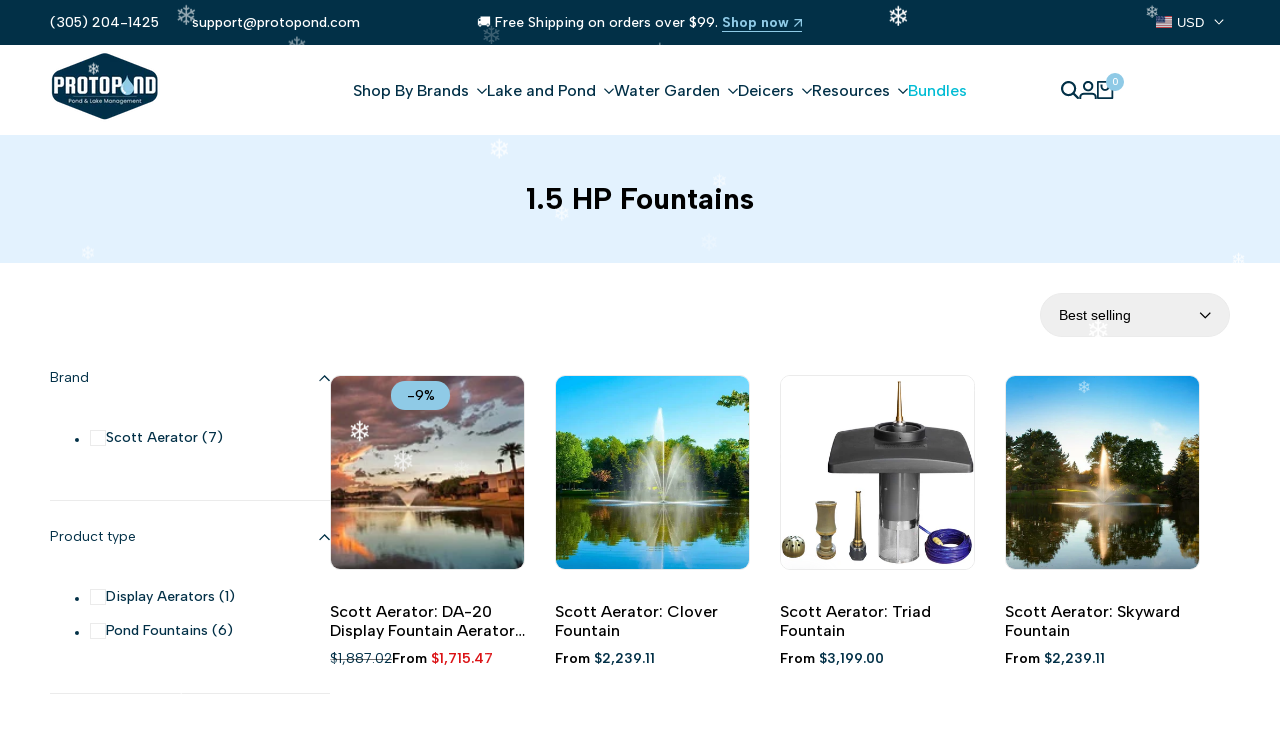

--- FILE ---
content_type: text/html; charset=utf-8
request_url: https://www.protopond.com/collections/1-5-hp-fountains/available-pump-sizes_1-hp
body_size: 55585
content:
<!doctype html><html class="no-js hdt-pr-img__effect-opacity hdt-badge__shape-round dir--ltr hdt-minimal-products hdt-hidden-products-wishlist hdt-hidden-products-compare" lang="en" dir="ltr">
  <head>
    <meta name="google-site-verification" content="AuqcCTT8UbGtXUII4gh3JxOzcuKVfKUJU5icd4Wa33U" />
<!-- Google tag (gtag.js) -->
<script async crossorigin fetchpriority="high" src="/cdn/shopifycloud/importmap-polyfill/es-modules-shim.2.4.0.js"></script>
<script async src="https://www.googletagmanager.com/gtag/js?id=G-RHW8QJFQEJ"></script>
<script>
window.dataLayer = window.dataLayer || [];
function gtag(){dataLayer.push(arguments);}
gtag('js', new Date());

gtag('config', 'G-RHW8QJFQEJ');
</script>
      <meta name="google-site-verification" content="A4wqCYBla0W06_WHV7Qf4iyiMxpfDhKFB_bvYdH1lG8" />
      <meta name="google-site-verification" content="ncTevgam3quwRhI49R5959HrlBCbGeLAGzlELghoiAA" />
      
    
    <script async="async" data-src="https://static.klaviyo.com/onsite/js/klaviyo.js?company_id=TjDP7t"></script>
    <link rel="preconnect" href="https://cdn.shopify.com" crossorigin>
      <!-- Google tag (gtag.js) -->
  <script  src="https://www.googletagmanager.com/gtag/js?id=AW-366646431" async ></script>
  <script async >
    window.dataLayer = window.dataLayer || [];
    function gtag(){dataLayer.push(arguments);}
    gtag('js', new Date());
    gtag('config', 'AW-366646431');
  </script> 
  
  <!--bing tracking code  -->
    <script>(function(w,d,t,r,u){var f,n,i;w[u]=w[u]||[],f=function(){var o={ti:"187168875", enableAutoSpaTracking: true};o.q=w[u],w[u]=new UET(o),w[u].push("pageLoad")},n=d.createElement(t),n.src=r,n.async=1,n.onload=n.onreadystatechange=function(){var s=this.readyState;s&&s!=="loaded"&&s!=="complete"||(f(),n.onload=n.onreadystatechange=null)},i=d.getElementsByTagName(t)[0],i.parentNode.insertBefore(n,i)})(window,document,"script","//bat.bing.com/bat.js","uetq");</script>
  <script src="https://analytics.ahrefs.com/analytics.js" data-key="IXJ5cvp62YnYByqsqxrUEw" async></script>
  <!-- Google Tag Manager (noscript) -->
  <noscript ><iframe data-src="https://www.googletagmanager.com/ns.html?id=GTM-WVMZSKJ"
  height="0" width="0" style="display:none;visibility:hidden" defer="defer"></iframe></noscript>
  <!-- End Google Tag Manager (noscript) --> 
  <script  async >function myInit(){ StampedFn.init({ apiKey: 'pubkey-48coon9Sgvv6evOs4k425001B855Op', sId: '234936' }); } </script>
  <script   onload="myInit()" type="text/javascript" src="https://cdn1.stamped.io/files/widget.min.js" async ></script>
  <script type="text/javascript">
    (function(c,l,a,r,i,t,y){
        c[a]=c[a]||function(){(c[a].q=c[a].q||[]).push(arguments)};
        t=l.createElement(r);t.async=1;t.src="https://www.clarity.ms/tag/"+i;
        y=l.getElementsByTagName(r)[0];y.parentNode.insertBefore(t,y);
    })(window, document, "clarity", "script", "kgokimfr0z");
  </script><meta charset="utf-8">
    <meta http-equiv="X-UA-Compatible" content="IE=edge">
    <meta name="viewport" content="width=device-width,initial-scale=1">
    <meta name="theme-color" content="">
  <link rel="canonical" href="https://www.protopond.com/collections/1-5-hp-fountains/available-pump-sizes_1-hp" />

<link rel="icon" type="image/png" href="//www.protopond.com/cdn/shop/files/Blue_water_droplet_icon_on_a_white_background.png?crop=center&height=32&v=1761576776&width=32">
      <link rel="apple-touch-icon" href="//www.protopond.com/cdn/shop/files/Blue_water_droplet_icon_on_a_white_background.png?crop=center&height=48&v=1761576776&width=48"><title>
      1.5 HP Fountains Protopond
 &ndash; Tagged "Available Pump Sizes_1 HP" &ndash; ProtoPond</title><meta name="description" content="Unleash Grandeur! Discover 1.5 HP Fountains. Captivating Designs &amp; Unmatched Power. Turn Your Pond into a Breathtaking Water Feature!">
<!-- /snippets/social-meta-tags.liquid -->

<meta property="og:site_name" content="ProtoPond">
<meta property="og:url" content="https://www.protopond.com/collections/1-5-hp-fountains/available-pump-sizes_1-hp">
<meta property="og:title" content="1.5 HP Fountains Protopond">
<meta property="og:type" content="website">
<meta property="og:description" content="Unleash Grandeur! Discover 1.5 HP Fountains. Captivating Designs &amp; Unmatched Power. Turn Your Pond into a Breathtaking Water Feature!"><meta property="og:image" content="http://www.protopond.com/cdn/shop/files/DA-201.5HP14022_1_1066x_1.webp?v=1719956505">
  <meta property="og:image:secure_url" content="https://www.protopond.com/cdn/shop/files/DA-201.5HP14022_1_1066x_1.webp?v=1719956505">
  <meta property="og:image:width" content="1200">
  <meta property="og:image:height" content="628"><meta name="twitter:card" content="summary_large_image">
<meta name="twitter:title" content="1.5 HP Fountains Protopond">
<meta name="twitter:description" content="Unleash Grandeur! Discover 1.5 HP Fountains. Captivating Designs &amp; Unmatched Power. Turn Your Pond into a Breathtaking Water Feature!"><link rel="preconnect" href="https://fonts.googleapis.com">
<link rel="preconnect" href="https://fonts.gstatic.com" crossorigin>
<link href="https://fonts.googleapis.com/css2?family=Albert+Sans:ital,wght@0,100;0,200;0,300;0,400;0,500;0,600;0,700;0,800;0,900;1,100;1,200;1,300;1,400;1,500;1,600;1,700;1,800;1,900&family=Playfair+Display:ital,wght@0,400;0,500;0,600;0,700;0,800;0,900;1,400;1,500;1,600;1,700;1,800;1,900&family=Poppins:ital,wght@0,100;0,200;0,300;0,400;0,500;0,600;0,700;0,800;0,900;1,100;1,200;1,300;1,400;1,500;1,600;1,700;1,800;1,900&display=swap" rel="stylesheet">
<style data-shopify>:root {--aspect-ratiocus1:0.716;--scrollbar-w: 0px;/* Spacing */--spacing-0-2: 0.2rem; /* 2px */--spacing-0-4: 0.4rem; /* 4px */--spacing-0-6: 0.6rem; /* 6px */--spacing-0-8: 0.8rem; /* 8px */--spacing-1: 1rem; /* 10px */--spacing-1-2: 1.2rem; /* 12px */--spacing-1-4: 1.4rem; /* 14px */--spacing-1-6: 1.6rem; /* 16px */--spacing-1-8: 1.8rem; /* 18px */--spacing-2: 2rem; /* 20px */--spacing-2-2: 2.2rem; /* 22px */--spacing-2-4: 2.4rem; /* 24px */--spacing-2-6: 2.6rem; /* 26px */--spacing-2-8: 2.8rem; /* 28px */--spacing-3: 3rem; /* 30px */--spacing-3-2: 3.2rem; /* 32px */--spacing-3-4: 3.4rem; /* 34px */--spacing-3-6: 3.6rem; /* 36px */--spacing-3-8: 3.8rem; /* 38px */--spacing-4: 4rem; /* 40px */--spacing-4-2: 4.2rem; /* 42px */--spacing-4-4: 4.4rem; /* 44px */--spacing-4-8: 4.8rem; /* 48px */--spacing-5: 5rem; /* 50px */--spacing-5-6: 5.6rem; /* 56px */--spacing-6: 6rem; /* 60px */--spacing-6-4: 6.4rem; /* 64px */--spacing-7: 7rem; /* 70px */--spacing-7-2: 7.2rem; /* 72px */--spacing-8: 8rem; /* 80px */--spacing-9: 9rem; /* 90px */--spacing-10: 10rem; /* 100px *//* Colors */--color-base-background: 255 255 255;--color-base-text: 0 0 0;--color-accent: 143 202 230;--color-accent-secondary: 0 0 0;--color-focus: 213 58 61;--payment-terms-background-color: rgb(255 255 255);/* Product badge colors */--color-on-sale-badge-background: 143 202 230;--color-on-sale-badge-text: 0 0 0;--color-new-badge-background: 72 212 187;--color-new-badge-text: 255 255 255;--color-sold-out-badge-background: 255 255 255;--color-sold-out-badge-text: 0 0 0;--color-pre-order-badge-background: 85 166 83;--color-pre-order-badge-text: 255 255 255;--color-custom-badge-background: 131 183 53;--color-custom-badge-text: 255 255 255;/* Notices colors */--color-tooltip-background: 56 56 56;--color-tooltip-text: 255 255 255;--color-success-background: 232 240 233;--color-success-text: 66 132 69;--color-warning-background: 251 246 234;--color-warning-text: 224 178 82;--color-error-background: 253 224 228;--color-error-text: 235 0 27;--font-body-family: 'Albert Sans', sans-serif;--font-body-style: normal;--font-body-weight: 400;--font-body-weight-bold: 700;--font-heading-family: 'Albert Sans', sans-serif;--font-heading-style: normal;--font-heading-weight: 600;--font-body-line-height: 1.6;--font-body-spacing: 0.0em;--font-heading-scale: 1.0;--font-heading-line-height: 1.2;--font-heading-spacing: 0.0em;--button-line-height: 1.2;/* Font sizes */--text-xs: 1.0rem;--text-sm: 1.2rem;--text-base: 1.4rem;--text-lg: 1.6rem;--text-xl: 1.8rem;--text-2xl: 2.0rem;--text-4xl: 2.2rem;--text-6xl: 2.4rem;--text-8xl: 2.6rem;--text-10xl: 2.8rem;--text-12xl: 3.0rem;/* Font Weight */--font-light: 300;--font-normal: 400;--font-medium: 500;--font-semibold: 600;--font-bold: 700;--font-extrabold: 800;--font-black: 900;--spacing-x: 15px;--spacing-y: 15px;--container-max-width: 160rem;--container-max-width-padding-lg: 170rem;--container-max-width-padding-md: 166rem;--container-width-margin: 0rem;--spacing-sections-desktop: 0px;--spacing-sections-mobile: 0px;/* Border Radius */--rounded-2xs: 0.16666666666666666rem;--rounded-xs: 0.25rem;--rounded-sm: 0.5rem;--rounded: 1.0rem;--rounded-lg: 2.0rem;--rounded-full: 9999px;--rounded-button: 6.0rem;--rounded-input: 0.3rem;--rounded-product-card: 1.0rem;--rounded-product-media: 1.0rem;--rounded-collection-card: 1.0rem;--rounded-blog-card: 1.0rem;--padding-block-input: var(--spacing-0-6);--padding-inline-input: var(--spacing-1);--height-input: var(--spacing-4-2);--cursor-zoom-in-icon: url(//www.protopond.com/cdn/shop/t/120/assets/cursor-zoom-in.svg?v=88807523373575012131761571037);--cursor-close-icon: url(//www.protopond.com/cdn/shop/t/120/assets/cursor-close.svg?v=47636334999695629861761571037);/* RTL support */--value-logical-flip: 1;--value-origin-start: left;--value-origin-end: right;}/* Color schemes */[color-scheme="scheme-1"] {--color-background: 255 255 255;--gradient-background: #ffffff;--color-background2: 227 242 254;--color-foreground: 2 48 71;--color-foreground2: 0 0 0;--color-button: 2 48 71;--color-button-text: 255 255 255;--color-button-border: 2 48 71;--color-secondary-button: 255 255 255;--color-secondary-button-bg: 255 255 255;--color-secondary-button-text: 2 48 71;--color-link: 2 48 71;--color-line-border: 235 235 235;--color-overlay: 2 48 71;--payment-terms-background-color: rgb(255 255 255);/* Product colors */--color-pr-price: 0 0 0;--color-pr-sale-price: 219 18 21;--color-pr-text: 0 0 0;--color-pr-rating: ;/* Input colors */--color-input-primary: 255 255 255;--color-input-secondary: 0 0 0;}[color-scheme="scheme-2"] {--color-background: 255 255 255;--gradient-background: #ffffff;--color-background2: 255 255 255;--color-foreground: 2 48 71;--color-foreground2: 212 238 255;--color-button: 255 255 255;--color-button-text: 0 0 0;--color-button-border: 235 235 235;--color-secondary-button: 255 255 255;--color-secondary-button-bg: 255 255 255;--color-secondary-button-text: 0 0 0;--color-link: 0 0 0;--color-line-border: 236 236 236;--color-overlay: 0 0 0;--payment-terms-background-color: rgb(255 255 255);/* Product colors */--color-pr-price: 0 0 0;--color-pr-sale-price: 219 18 21;--color-pr-text: 0 0 0;--color-pr-rating: ;/* Input colors */--color-input-primary: 255 255 255;--color-input-secondary: 0 0 0;}[color-scheme="scheme-3"] {--color-background: 255 255 255;--gradient-background: #ffffff;--color-background2: 255 255 255;--color-foreground: 0 0 0;--color-foreground2: 0 0 0;--color-button: 242 242 242;--color-button-text: 0 0 0;--color-button-border: 242 242 242;--color-secondary-button: 255 255 255;--color-secondary-button-bg: 255 255 255;--color-secondary-button-text: 0 0 0;--color-link: 0 0 0;--color-line-border: 238 238 238;--color-overlay: 0 0 0;--payment-terms-background-color: rgb(255 255 255);/* Product colors */--color-pr-price: 0 0 0;--color-pr-sale-price: 219 18 21;--color-pr-text: 0 0 0;--color-pr-rating: ;/* Input colors */--color-input-primary: 255 255 255;--color-input-secondary: 0 0 0;}[color-scheme="scheme-4"] {--color-background: 227 242 254;--gradient-background: #e3f2fe;--color-background2: 255 255 255;--color-foreground: 2 48 71;--color-foreground2: 84 84 84;--color-button: 2 48 71;--color-button-text: 255 255 255;--color-button-border: 2 48 71;--color-secondary-button: 227 242 254;--color-secondary-button-bg: 255 255 255;--color-secondary-button-text: 2 48 71;--color-link: 2 48 71;--color-line-border: 235 235 235;--color-overlay: 2 48 71;--payment-terms-background-color: rgb(227 242 254);/* Product colors */--color-pr-price: 0 0 0;--color-pr-sale-price: 219 18 21;--color-pr-text: 0 0 0;--color-pr-rating: ;/* Input colors */--color-input-primary: 255 255 255;--color-input-secondary: 144 144 144;}[color-scheme="scheme-5"] {--color-background: 251 247 240;--gradient-background: #fbf7f0;--color-background2: 251 247 240;--color-foreground: 0 0 0;--color-foreground2: 84 84 84;--color-button: ;--color-button-text: ;--color-button-border: ;--color-secondary-button: 251 247 240;--color-secondary-button-bg: 255 255 255;--color-secondary-button-text: ;--color-link: ;--color-line-border: 0 0 0;--color-overlay: 0 0 0;--payment-terms-background-color: rgb(251 247 240);/* Product colors */--color-pr-price: 0 0 0;--color-pr-sale-price: 219 18 21;--color-pr-text: 0 0 0;--color-pr-rating: ;/* Input colors */--color-input-primary: 255 255 255;--color-input-secondary: 104 104 104;}[color-scheme="scheme-67a7ca9f-3333-4245-b79f-2e9849d7e615"] {--color-background: 0 0 0;--gradient-background: #000000;--color-background2: 68 68 68;--color-foreground: 255 255 255;--color-foreground2: 231 231 231;--color-button: 212 238 255;--color-button-text: 2 48 71;--color-button-border: 212 238 255;--color-secondary-button: 0 0 0;--color-secondary-button-bg: 0 0 0;--color-secondary-button-text: 255 255 255;--color-link: 255 255 255;--color-line-border: 68 68 68;--color-overlay: 0 0 0;--payment-terms-background-color: rgb(0 0 0);/* Product colors */--color-pr-price: 255 255 255;--color-pr-sale-price: 219 18 21;--color-pr-text: 255 255 255;--color-pr-rating: ;/* Input colors */--color-input-primary: 255 255 255;--color-input-secondary: 144 144 144;}[color-scheme="scheme-22"] {--color-background: 255 255 255;--gradient-background: #ffffff;--color-background2: 255 255 255;--color-foreground: 0 0 0;--color-foreground2: 84 84 84;--color-button: 255 255 255;--color-button-text: 0 0 0;--color-button-border: 235 235 235;--color-secondary-button: 255 255 255;--color-secondary-button-bg: 255 255 255;--color-secondary-button-text: 0 0 0;--color-link: 0 0 0;--color-line-border: 0 0 0;--color-overlay: 255 255 255;--payment-terms-background-color: rgb(255 255 255);/* Product colors */--color-pr-price: 0 0 0;--color-pr-sale-price: 219 18 21;--color-pr-text: 0 0 0;--color-pr-rating: ;/* Input colors */--color-input-primary: 144 144 144;--color-input-secondary: 255 255 255;}[color-scheme="scheme-33"] {--color-background: 241 241 241;--gradient-background: #f1f1f1;--color-background2: 255 255 255;--color-foreground: 0 0 0;--color-foreground2: 0 0 0;--color-button: 2 48 71;--color-button-text: 255 255 255;--color-button-border: 2 48 71;--color-secondary-button: 241 241 241;--color-secondary-button-bg: 255 255 255;--color-secondary-button-text: 2 48 71;--color-link: 2 48 71;--color-line-border: 238 238 238;--color-overlay: 0 0 0;--payment-terms-background-color: rgb(241 241 241);/* Product colors */--color-pr-price: 0 0 0;--color-pr-sale-price: 219 18 21;--color-pr-text: 0 0 0;--color-pr-rating: ;/* Input colors */--color-input-primary: 255 255 255;--color-input-secondary: 104 104 104;}[color-scheme="scheme-44"] {--color-background: 2 48 71;--gradient-background: #023047;--color-background2: 255 255 255;--color-foreground: 255 255 255;--color-foreground2: 246 246 246;--color-button: 212 238 255;--color-button-text: 2 48 71;--color-button-border: 212 238 255;--color-secondary-button: 2 48 71;--color-secondary-button-bg: 0 0 0;--color-secondary-button-text: 143 203 230;--color-link: 143 203 230;--color-line-border: 246 246 246;--color-overlay: 2 48 71;--payment-terms-background-color: rgb(2 48 71);/* Product colors */--color-pr-price: 0 0 0;--color-pr-sale-price: 219 18 21;--color-pr-text: 0 0 0;--color-pr-rating: ;/* Input colors */--color-input-primary: 44 44 44;--color-input-secondary: 255 255 255;}[color-scheme="scheme-55"] {--color-background: 227 242 254;--gradient-background: #e3f2fe;--color-background2: 255 255 255;--color-foreground: 2 48 71;--color-foreground2: 255 255 255;--color-button: 0 0 0;--color-button-text: 255 255 255;--color-button-border: 0 0 0;--color-secondary-button: 227 242 254;--color-secondary-button-bg: 0 0 0;--color-secondary-button-text: 255 255 255;--color-link: 255 255 255;--color-line-border: 238 238 238;--color-overlay: 0 0 0;--payment-terms-background-color: rgb(227 242 254);/* Product colors */--color-pr-price: 0 0 0;--color-pr-sale-price: 219 18 21;--color-pr-text: 0 0 0;--color-pr-rating: ;/* Input colors */--color-input-primary: 255 255 255;--color-input-secondary: 104 104 104;}[color-scheme="scheme-c1965998-fc97-4a7b-bd06-0ed73b84273b"] {--color-background: 248 246 242;--gradient-background: #f8f6f2;--color-background2: 255 255 255;--color-foreground: 255 255 255;--color-foreground2: 255 255 255;--color-button: 255 255 255;--color-button-text: 2 48 71;--color-button-border: 2 48 71;--color-secondary-button: 248 246 242;--color-secondary-button-bg: 255 255 255;--color-secondary-button-text: 0 0 0;--color-link: 0 0 0;--color-line-border: 238 238 238;--color-overlay: 255 255 255;--payment-terms-background-color: rgb(248 246 242);/* Product colors */--color-pr-price: 0 0 0;--color-pr-sale-price: 219 18 21;--color-pr-text: 0 0 0;--color-pr-rating: ;/* Input colors */--color-input-primary: 144 144 144;--color-input-secondary: 255 255 255;}[color-scheme="scheme-5825b778-654c-4c9a-bc49-f213f6c5ebc1"] {--color-background: 147 248 89;--gradient-background: #93f859;--color-background2: 255 255 255;--color-foreground: 0 0 0;--color-foreground2: 28 28 28;--color-button: 0 0 0;--color-button-text: 255 255 255;--color-button-border: 0 0 0;--color-secondary-button: 147 248 89;--color-secondary-button-bg: 255 255 255;--color-secondary-button-text: 0 0 0;--color-link: 0 0 0;--color-line-border: 238 238 238;--color-overlay: 255 255 255;--payment-terms-background-color: rgb(147 248 89);/* Product colors */--color-pr-price: 0 0 0;--color-pr-sale-price: 219 18 21;--color-pr-text: 0 0 0;--color-pr-rating: ;/* Input colors */--color-input-primary: 144 144 144;--color-input-secondary: 255 255 255;}[color-scheme="scheme-8805e63b-33cd-4f4b-b735-50fe1dc63871"] {--color-background: 255 255 255;--gradient-background: #ffffff;--color-background2: 242 242 242;--color-foreground: 2 48 71;--color-foreground2: 2 48 71;--color-button: 2 48 71;--color-button-text: 255 255 255;--color-button-border: 2 48 71;--color-secondary-button: 255 255 255;--color-secondary-button-bg: 255 255 255;--color-secondary-button-text: 2 48 71;--color-link: 2 48 71;--color-line-border: 235 235 235;--color-overlay: 2 48 71;--payment-terms-background-color: rgb(255 255 255);/* Product colors */--color-pr-price: 0 0 0;--color-pr-sale-price: 219 18 21;--color-pr-text: 0 0 0;--color-pr-rating: ;/* Input colors */--color-input-primary: 255 255 255;--color-input-secondary: 144 144 144;}@media screen and (min-width: 768px) {:root {/* Font sizes */--text-xs: 1.0rem;--text-sm: 1.2rem;--text-base: 1.4rem;--text-lg: 1.6rem;--text-xl: 1.8rem;--text-2xl: 2.0rem;--text-4xl: 2.2rem;--text-6xl: 2.4rem;--text-8xl: 2.6rem;--text-10xl: 2.8rem;--text-12xl: 3.0rem;--spacing-x: 30px;--spacing-y: 30px;}}</style>

<link href="//www.protopond.com/cdn/shop/t/120/assets/base.css?v=5292548834111805011763397757" rel="stylesheet" type="text/css" media="all" />
<link href="//www.protopond.com/cdn/shop/t/120/assets/theme.css?v=148103717744872204091764094973" rel="stylesheet" type="text/css" media="all" /><script>if (!HTMLScriptElement.supports?.("importmap")) { const importMap = document.createElement('script'); importMap.async = true; importMap.src = "//www.protopond.com/cdn/shop/t/120/assets/importmap.min.js?v=111504132928535020251761571038"; document.head.appendChild(importMap); }</script>
<script type="importmap">
  {
    "imports": {
      "vendor": "//www.protopond.com/cdn/shop/t/120/assets/vendor.min.js?v=94278592681068290511761571038",
      "global": "//www.protopond.com/cdn/shop/t/120/assets/global.min.js?v=156302503853961244881761571038",
      "photoswipe": "//www.protopond.com/cdn/shop/t/120/assets/es-photoswipe.min.js?v=56831319481966336101761571038",
      "dayjs": "//www.protopond.com/cdn/shop/t/120/assets/day.min.js?v=105690777647603308301761571038"
    }
  }
</script>
<script type="module" src="//www.protopond.com/cdn/shop/t/120/assets/vendor.min.js?v=94278592681068290511761571038"></script>
<script type="module" src="//www.protopond.com/cdn/shop/t/120/assets/global.min.js?v=156302503853961244881761571038"></script><script>window.performance && window.performance.mark && window.performance.mark('shopify.content_for_header.start');</script><meta name="google-site-verification" content="ncTevgam3quwRhI49R5959HrlBCbGeLAGzlELghoiAA">
<meta id="shopify-digital-wallet" name="shopify-digital-wallet" content="/52656472243/digital_wallets/dialog">
<meta name="shopify-checkout-api-token" content="cff37131a76b4a4d62ebb1d1a1910c09">
<meta id="in-context-paypal-metadata" data-shop-id="52656472243" data-venmo-supported="false" data-environment="production" data-locale="en_US" data-paypal-v4="true" data-currency="USD">
<link rel="alternate" type="application/atom+xml" title="Feed" href="/collections/1-5-hp-fountains/available-pump-sizes_1-hp.atom" />
<link rel="alternate" type="application/json+oembed" href="https://www.protopond.com/collections/1-5-hp-fountains/available-pump-sizes_1-hp.oembed">
<script async="async" src="/checkouts/internal/preloads.js?locale=en-US"></script>
<link rel="preconnect" href="https://shop.app" crossorigin="anonymous">
<script async="async" src="https://shop.app/checkouts/internal/preloads.js?locale=en-US&shop_id=52656472243" crossorigin="anonymous"></script>
<script id="apple-pay-shop-capabilities" type="application/json">{"shopId":52656472243,"countryCode":"US","currencyCode":"USD","merchantCapabilities":["supports3DS"],"merchantId":"gid:\/\/shopify\/Shop\/52656472243","merchantName":"ProtoPond","requiredBillingContactFields":["postalAddress","email"],"requiredShippingContactFields":["postalAddress","email"],"shippingType":"shipping","supportedNetworks":["visa","masterCard","amex","discover","elo","jcb"],"total":{"type":"pending","label":"ProtoPond","amount":"1.00"},"shopifyPaymentsEnabled":true,"supportsSubscriptions":true}</script>
<script id="shopify-features" type="application/json">{"accessToken":"cff37131a76b4a4d62ebb1d1a1910c09","betas":["rich-media-storefront-analytics"],"domain":"www.protopond.com","predictiveSearch":true,"shopId":52656472243,"locale":"en"}</script>
<script>var Shopify = Shopify || {};
Shopify.shop = "world-modern-garden.myshopify.com";
Shopify.locale = "en";
Shopify.currency = {"active":"USD","rate":"1.0"};
Shopify.country = "US";
Shopify.theme = {"name":"PP-New -DNE","id":153760989417,"schema_name":"Ecomus","schema_version":"1.9.0","theme_store_id":null,"role":"main"};
Shopify.theme.handle = "null";
Shopify.theme.style = {"id":null,"handle":null};
Shopify.cdnHost = "www.protopond.com/cdn";
Shopify.routes = Shopify.routes || {};
Shopify.routes.root = "/";</script>
<script type="module">!function(o){(o.Shopify=o.Shopify||{}).modules=!0}(window);</script>
<script>!function(o){function n(){var o=[];function n(){o.push(Array.prototype.slice.apply(arguments))}return n.q=o,n}var t=o.Shopify=o.Shopify||{};t.loadFeatures=n(),t.autoloadFeatures=n()}(window);</script>
<script>
  window.ShopifyPay = window.ShopifyPay || {};
  window.ShopifyPay.apiHost = "shop.app\/pay";
  window.ShopifyPay.redirectState = null;
</script>
<script id="shop-js-analytics" type="application/json">{"pageType":"collection"}</script>
<script defer="defer" async type="module" src="//www.protopond.com/cdn/shopifycloud/shop-js/modules/v2/client.init-shop-cart-sync_C5BV16lS.en.esm.js"></script>
<script defer="defer" async type="module" src="//www.protopond.com/cdn/shopifycloud/shop-js/modules/v2/chunk.common_CygWptCX.esm.js"></script>
<script type="module">
  await import("//www.protopond.com/cdn/shopifycloud/shop-js/modules/v2/client.init-shop-cart-sync_C5BV16lS.en.esm.js");
await import("//www.protopond.com/cdn/shopifycloud/shop-js/modules/v2/chunk.common_CygWptCX.esm.js");

  window.Shopify.SignInWithShop?.initShopCartSync?.({"fedCMEnabled":true,"windoidEnabled":true});

</script>
<script>
  window.Shopify = window.Shopify || {};
  if (!window.Shopify.featureAssets) window.Shopify.featureAssets = {};
  window.Shopify.featureAssets['shop-js'] = {"shop-cart-sync":["modules/v2/client.shop-cart-sync_ZFArdW7E.en.esm.js","modules/v2/chunk.common_CygWptCX.esm.js"],"init-fed-cm":["modules/v2/client.init-fed-cm_CmiC4vf6.en.esm.js","modules/v2/chunk.common_CygWptCX.esm.js"],"shop-button":["modules/v2/client.shop-button_tlx5R9nI.en.esm.js","modules/v2/chunk.common_CygWptCX.esm.js"],"shop-cash-offers":["modules/v2/client.shop-cash-offers_DOA2yAJr.en.esm.js","modules/v2/chunk.common_CygWptCX.esm.js","modules/v2/chunk.modal_D71HUcav.esm.js"],"init-windoid":["modules/v2/client.init-windoid_sURxWdc1.en.esm.js","modules/v2/chunk.common_CygWptCX.esm.js"],"shop-toast-manager":["modules/v2/client.shop-toast-manager_ClPi3nE9.en.esm.js","modules/v2/chunk.common_CygWptCX.esm.js"],"init-shop-email-lookup-coordinator":["modules/v2/client.init-shop-email-lookup-coordinator_B8hsDcYM.en.esm.js","modules/v2/chunk.common_CygWptCX.esm.js"],"init-shop-cart-sync":["modules/v2/client.init-shop-cart-sync_C5BV16lS.en.esm.js","modules/v2/chunk.common_CygWptCX.esm.js"],"avatar":["modules/v2/client.avatar_BTnouDA3.en.esm.js"],"pay-button":["modules/v2/client.pay-button_FdsNuTd3.en.esm.js","modules/v2/chunk.common_CygWptCX.esm.js"],"init-customer-accounts":["modules/v2/client.init-customer-accounts_DxDtT_ad.en.esm.js","modules/v2/client.shop-login-button_C5VAVYt1.en.esm.js","modules/v2/chunk.common_CygWptCX.esm.js","modules/v2/chunk.modal_D71HUcav.esm.js"],"init-shop-for-new-customer-accounts":["modules/v2/client.init-shop-for-new-customer-accounts_ChsxoAhi.en.esm.js","modules/v2/client.shop-login-button_C5VAVYt1.en.esm.js","modules/v2/chunk.common_CygWptCX.esm.js","modules/v2/chunk.modal_D71HUcav.esm.js"],"shop-login-button":["modules/v2/client.shop-login-button_C5VAVYt1.en.esm.js","modules/v2/chunk.common_CygWptCX.esm.js","modules/v2/chunk.modal_D71HUcav.esm.js"],"init-customer-accounts-sign-up":["modules/v2/client.init-customer-accounts-sign-up_CPSyQ0Tj.en.esm.js","modules/v2/client.shop-login-button_C5VAVYt1.en.esm.js","modules/v2/chunk.common_CygWptCX.esm.js","modules/v2/chunk.modal_D71HUcav.esm.js"],"shop-follow-button":["modules/v2/client.shop-follow-button_Cva4Ekp9.en.esm.js","modules/v2/chunk.common_CygWptCX.esm.js","modules/v2/chunk.modal_D71HUcav.esm.js"],"checkout-modal":["modules/v2/client.checkout-modal_BPM8l0SH.en.esm.js","modules/v2/chunk.common_CygWptCX.esm.js","modules/v2/chunk.modal_D71HUcav.esm.js"],"lead-capture":["modules/v2/client.lead-capture_Bi8yE_yS.en.esm.js","modules/v2/chunk.common_CygWptCX.esm.js","modules/v2/chunk.modal_D71HUcav.esm.js"],"shop-login":["modules/v2/client.shop-login_D6lNrXab.en.esm.js","modules/v2/chunk.common_CygWptCX.esm.js","modules/v2/chunk.modal_D71HUcav.esm.js"],"payment-terms":["modules/v2/client.payment-terms_CZxnsJam.en.esm.js","modules/v2/chunk.common_CygWptCX.esm.js","modules/v2/chunk.modal_D71HUcav.esm.js"]};
</script>
<script>(function() {
  var isLoaded = false;
  function asyncLoad() {
    if (isLoaded) return;
    isLoaded = true;
    var urls = ["https:\/\/cdn1.stamped.io\/files\/widget.min.js?shop=world-modern-garden.myshopify.com","https:\/\/cdn.assortion.com\/app.js?shop=world-modern-garden.myshopify.com","https:\/\/sdk.postscript.io\/sdk-script-loader.bundle.js?shopId=343505\u0026shop=world-modern-garden.myshopify.com","https:\/\/static.klaviyo.com\/onsite\/js\/UXU2xL\/klaviyo.js?company_id=UXU2xL\u0026shop=world-modern-garden.myshopify.com","https:\/\/ideafyi.oss-us-west-1.aliyuncs.com\/js\/blocker.js?v=2\u0026shop=world-modern-garden.myshopify.com","https:\/\/cdn.hextom.com\/js\/eventpromotionbar.js?shop=world-modern-garden.myshopify.com"];
    for (var i = 0; i < urls.length; i++) {
      var s = document.createElement('script');
      s.type = 'text/javascript';
      s.async = true;
      s.src = urls[i];
      var x = document.getElementsByTagName('script')[0];
      x.parentNode.insertBefore(s, x);
    }
  };
  if(window.attachEvent) {
    window.attachEvent('onload', asyncLoad);
  } else {
    window.addEventListener('load', asyncLoad, false);
  }
})();</script>
<script id="__st">var __st={"a":52656472243,"offset":-18000,"reqid":"3408632f-c8b6-4420-947d-f755be6d8c34-1768648672","pageurl":"www.protopond.com\/collections\/1-5-hp-fountains\/available-pump-sizes_1-hp","u":"9592fc430029","p":"collection","rtyp":"collection","rid":396500631785};</script>
<script>window.ShopifyPaypalV4VisibilityTracking = true;</script>
<script id="captcha-bootstrap">!function(){'use strict';const t='contact',e='account',n='new_comment',o=[[t,t],['blogs',n],['comments',n],[t,'customer']],c=[[e,'customer_login'],[e,'guest_login'],[e,'recover_customer_password'],[e,'create_customer']],r=t=>t.map((([t,e])=>`form[action*='/${t}']:not([data-nocaptcha='true']) input[name='form_type'][value='${e}']`)).join(','),a=t=>()=>t?[...document.querySelectorAll(t)].map((t=>t.form)):[];function s(){const t=[...o],e=r(t);return a(e)}const i='password',u='form_key',d=['recaptcha-v3-token','g-recaptcha-response','h-captcha-response',i],f=()=>{try{return window.sessionStorage}catch{return}},m='__shopify_v',_=t=>t.elements[u];function p(t,e,n=!1){try{const o=window.sessionStorage,c=JSON.parse(o.getItem(e)),{data:r}=function(t){const{data:e,action:n}=t;return t[m]||n?{data:e,action:n}:{data:t,action:n}}(c);for(const[e,n]of Object.entries(r))t.elements[e]&&(t.elements[e].value=n);n&&o.removeItem(e)}catch(o){console.error('form repopulation failed',{error:o})}}const l='form_type',E='cptcha';function T(t){t.dataset[E]=!0}const w=window,h=w.document,L='Shopify',v='ce_forms',y='captcha';let A=!1;((t,e)=>{const n=(g='f06e6c50-85a8-45c8-87d0-21a2b65856fe',I='https://cdn.shopify.com/shopifycloud/storefront-forms-hcaptcha/ce_storefront_forms_captcha_hcaptcha.v1.5.2.iife.js',D={infoText:'Protected by hCaptcha',privacyText:'Privacy',termsText:'Terms'},(t,e,n)=>{const o=w[L][v],c=o.bindForm;if(c)return c(t,g,e,D).then(n);var r;o.q.push([[t,g,e,D],n]),r=I,A||(h.body.append(Object.assign(h.createElement('script'),{id:'captcha-provider',async:!0,src:r})),A=!0)});var g,I,D;w[L]=w[L]||{},w[L][v]=w[L][v]||{},w[L][v].q=[],w[L][y]=w[L][y]||{},w[L][y].protect=function(t,e){n(t,void 0,e),T(t)},Object.freeze(w[L][y]),function(t,e,n,w,h,L){const[v,y,A,g]=function(t,e,n){const i=e?o:[],u=t?c:[],d=[...i,...u],f=r(d),m=r(i),_=r(d.filter((([t,e])=>n.includes(e))));return[a(f),a(m),a(_),s()]}(w,h,L),I=t=>{const e=t.target;return e instanceof HTMLFormElement?e:e&&e.form},D=t=>v().includes(t);t.addEventListener('submit',(t=>{const e=I(t);if(!e)return;const n=D(e)&&!e.dataset.hcaptchaBound&&!e.dataset.recaptchaBound,o=_(e),c=g().includes(e)&&(!o||!o.value);(n||c)&&t.preventDefault(),c&&!n&&(function(t){try{if(!f())return;!function(t){const e=f();if(!e)return;const n=_(t);if(!n)return;const o=n.value;o&&e.removeItem(o)}(t);const e=Array.from(Array(32),(()=>Math.random().toString(36)[2])).join('');!function(t,e){_(t)||t.append(Object.assign(document.createElement('input'),{type:'hidden',name:u})),t.elements[u].value=e}(t,e),function(t,e){const n=f();if(!n)return;const o=[...t.querySelectorAll(`input[type='${i}']`)].map((({name:t})=>t)),c=[...d,...o],r={};for(const[a,s]of new FormData(t).entries())c.includes(a)||(r[a]=s);n.setItem(e,JSON.stringify({[m]:1,action:t.action,data:r}))}(t,e)}catch(e){console.error('failed to persist form',e)}}(e),e.submit())}));const S=(t,e)=>{t&&!t.dataset[E]&&(n(t,e.some((e=>e===t))),T(t))};for(const o of['focusin','change'])t.addEventListener(o,(t=>{const e=I(t);D(e)&&S(e,y())}));const B=e.get('form_key'),M=e.get(l),P=B&&M;t.addEventListener('DOMContentLoaded',(()=>{const t=y();if(P)for(const e of t)e.elements[l].value===M&&p(e,B);[...new Set([...A(),...v().filter((t=>'true'===t.dataset.shopifyCaptcha))])].forEach((e=>S(e,t)))}))}(h,new URLSearchParams(w.location.search),n,t,e,['guest_login'])})(!0,!0)}();</script>
<script integrity="sha256-4kQ18oKyAcykRKYeNunJcIwy7WH5gtpwJnB7kiuLZ1E=" data-source-attribution="shopify.loadfeatures" defer="defer" src="//www.protopond.com/cdn/shopifycloud/storefront/assets/storefront/load_feature-a0a9edcb.js" crossorigin="anonymous"></script>
<script crossorigin="anonymous" defer="defer" src="//www.protopond.com/cdn/shopifycloud/storefront/assets/shopify_pay/storefront-65b4c6d7.js?v=20250812"></script>
<script data-source-attribution="shopify.dynamic_checkout.dynamic.init">var Shopify=Shopify||{};Shopify.PaymentButton=Shopify.PaymentButton||{isStorefrontPortableWallets:!0,init:function(){window.Shopify.PaymentButton.init=function(){};var t=document.createElement("script");t.src="https://www.protopond.com/cdn/shopifycloud/portable-wallets/latest/portable-wallets.en.js",t.type="module",document.head.appendChild(t)}};
</script>
<script data-source-attribution="shopify.dynamic_checkout.buyer_consent">
  function portableWalletsHideBuyerConsent(e){var t=document.getElementById("shopify-buyer-consent"),n=document.getElementById("shopify-subscription-policy-button");t&&n&&(t.classList.add("hidden"),t.setAttribute("aria-hidden","true"),n.removeEventListener("click",e))}function portableWalletsShowBuyerConsent(e){var t=document.getElementById("shopify-buyer-consent"),n=document.getElementById("shopify-subscription-policy-button");t&&n&&(t.classList.remove("hidden"),t.removeAttribute("aria-hidden"),n.addEventListener("click",e))}window.Shopify?.PaymentButton&&(window.Shopify.PaymentButton.hideBuyerConsent=portableWalletsHideBuyerConsent,window.Shopify.PaymentButton.showBuyerConsent=portableWalletsShowBuyerConsent);
</script>
<script data-source-attribution="shopify.dynamic_checkout.cart.bootstrap">document.addEventListener("DOMContentLoaded",(function(){function t(){return document.querySelector("shopify-accelerated-checkout-cart, shopify-accelerated-checkout")}if(t())Shopify.PaymentButton.init();else{new MutationObserver((function(e,n){t()&&(Shopify.PaymentButton.init(),n.disconnect())})).observe(document.body,{childList:!0,subtree:!0})}}));
</script>
<link id="shopify-accelerated-checkout-styles" rel="stylesheet" media="screen" href="https://www.protopond.com/cdn/shopifycloud/portable-wallets/latest/accelerated-checkout-backwards-compat.css" crossorigin="anonymous">
<style id="shopify-accelerated-checkout-cart">
        #shopify-buyer-consent {
  margin-top: 1em;
  display: inline-block;
  width: 100%;
}

#shopify-buyer-consent.hidden {
  display: none;
}

#shopify-subscription-policy-button {
  background: none;
  border: none;
  padding: 0;
  text-decoration: underline;
  font-size: inherit;
  cursor: pointer;
}

#shopify-subscription-policy-button::before {
  box-shadow: none;
}

      </style>

<script>window.performance && window.performance.mark && window.performance.mark('shopify.content_for_header.end');</script>
<!-- BEGIN app block: shopify://apps/optimonk-popup-cro-a-b-test/blocks/app-embed/0b488be1-fc0a-4fe6-8793-f2bef383dba8 -->
<script async src="https://onsite.optimonk.com/script.js?account=258634&origin=shopify-app-embed-block"></script>




<!-- END app block --><!-- BEGIN app block: shopify://apps/blockify-fraud-filter/blocks/app_embed/2e3e0ba5-0e70-447a-9ec5-3bf76b5ef12e --> 
 
 
    <script>
        window.blockifyShopIdentifier = "world-modern-garden.myshopify.com";
        window.ipBlockerMetafields = "{\"showOverlayByPass\":false,\"disableSpyExtensions\":false,\"blockUnknownBots\":false,\"activeApp\":true,\"blockByMetafield\":true,\"visitorAnalytic\":false,\"showWatermark\":true,\"token\":\"eyJhbGciOiJIUzI1NiIsInR5cCI6IkpXVCJ9.eyJpZGVudGlmaWVySWQiOiJ3b3JsZC1tb2Rlcm4tZ2FyZGVuLm15c2hvcGlmeS5jb20iLCJpYXQiOjE3NDIyNDQ2NDV9.qsZOv7QNNWROkgonrgNPvLaMDy4TjZsbB1pvVtADZ_o\"}";
        window.blockifyRules = "{\"whitelist\":[],\"blacklist\":[]}";
        window.ipblockerBlockTemplate = "{\"customCss\":\"#blockify---container{--bg-blockify: #fff;position:relative}#blockify---container::after{content:'';position:absolute;inset:0;background-repeat:no-repeat !important;background-size:cover !important;background:var(--bg-blockify);z-index:0}#blockify---container #blockify---container__inner{display:flex;flex-direction:column;align-items:center;position:relative;z-index:1}#blockify---container #blockify---container__inner #blockify-block-content{display:flex;flex-direction:column;align-items:center;text-align:center}#blockify---container #blockify---container__inner #blockify-block-content #blockify-block-superTitle{display:none !important}#blockify---container #blockify---container__inner #blockify-block-content #blockify-block-title{font-size:313%;font-weight:bold;margin-top:1em}@media only screen and (min-width: 768px) and (max-width: 1199px){#blockify---container #blockify---container__inner #blockify-block-content #blockify-block-title{font-size:188%}}@media only screen and (max-width: 767px){#blockify---container #blockify---container__inner #blockify-block-content #blockify-block-title{font-size:107%}}#blockify---container #blockify---container__inner #blockify-block-content #blockify-block-description{font-size:125%;margin:1.5em;line-height:1.5}@media only screen and (min-width: 768px) and (max-width: 1199px){#blockify---container #blockify---container__inner #blockify-block-content #blockify-block-description{font-size:88%}}@media only screen and (max-width: 767px){#blockify---container #blockify---container__inner #blockify-block-content #blockify-block-description{font-size:107%}}#blockify---container #blockify---container__inner #blockify-block-content #blockify-block-description #blockify-block-text-blink{display:none !important}#blockify---container #blockify---container__inner #blockify-logo-block-image{position:relative;width:400px;height:auto;max-height:300px}@media only screen and (max-width: 767px){#blockify---container #blockify---container__inner #blockify-logo-block-image{width:200px}}#blockify---container #blockify---container__inner #blockify-logo-block-image::before{content:'';display:block;padding-bottom:56.2%}#blockify---container #blockify---container__inner #blockify-logo-block-image img{position:absolute;top:0;left:0;width:100%;height:100%;object-fit:contain}\\n\",\"logoImage\":{\"active\":true,\"value\":\"https:\/\/storage.synctrack.io\/megamind-fraud\/assets\/default-thumbnail.png\",\"altText\":\"Red octagonal stop sign with a black hand symbol in the center, indicating a warning or prohibition\"},\"superTitle\":{\"active\":false,\"text\":\"403\",\"color\":\"#899df1\"},\"title\":{\"active\":true,\"text\":\"Access Denied\",\"color\":\"#000\"},\"description\":{\"active\":true,\"text\":\"The site owner may have set restrictions that prevent you from accessing the site. Please contact the site owner for access.\",\"color\":\"#000\"},\"background\":{\"active\":true,\"value\":\"#fff\",\"type\":\"1\",\"colorFrom\":null,\"colorTo\":null}}";

        
            window.blockifyCollectionId = 396500631785;
        
    </script>
<link href="https://cdn.shopify.com/extensions/019bc61e-5a2c-71e1-9b16-ae80802f2aca/blockify-shopify-287/assets/blockify-embed.min.js" as="script" type="text/javascript" rel="preload"><link href="https://cdn.shopify.com/extensions/019bc61e-5a2c-71e1-9b16-ae80802f2aca/blockify-shopify-287/assets/prevent-bypass-script.min.js" as="script" type="text/javascript" rel="preload">
<script type="text/javascript">
    window.blockifyBaseUrl = 'https://fraud.blockifyapp.com/s/api';
    window.blockifyPublicUrl = 'https://fraud.blockifyapp.com/s/api/public';
    window.bucketUrl = 'https://storage.synctrack.io/megamind-fraud';
    window.storefrontApiUrl  = 'https://fraud.blockifyapp.com/p/api';
</script>
<script type="text/javascript">
  window.blockifyChecking = true;
</script>
<script id="blockifyScriptByPass" type="text/javascript" src=https://cdn.shopify.com/extensions/019bc61e-5a2c-71e1-9b16-ae80802f2aca/blockify-shopify-287/assets/prevent-bypass-script.min.js async></script>
<script id="blockifyScriptTag" type="text/javascript" src=https://cdn.shopify.com/extensions/019bc61e-5a2c-71e1-9b16-ae80802f2aca/blockify-shopify-287/assets/blockify-embed.min.js async></script>


<!-- END app block --><!-- BEGIN app block: shopify://apps/bm-country-blocker-ip-blocker/blocks/boostmark-blocker/bf9db4b9-be4b-45e1-8127-bbcc07d93e7e -->

  <script src="https://cdn.shopify.com/extensions/019b300f-1323-7b7a-bda2-a589132c3189/boostymark-regionblock-71/assets/blocker.js?v=4&shop=world-modern-garden.myshopify.com" async></script>
  <script src="https://cdn.shopify.com/extensions/019b300f-1323-7b7a-bda2-a589132c3189/boostymark-regionblock-71/assets/jk4ukh.js?c=6&shop=world-modern-garden.myshopify.com" async></script>

  

  

  

  

  













<!-- END app block --><!-- BEGIN app block: shopify://apps/assortion/blocks/app-embed/5588d7f9-a5bc-4f4a-9c54-39b7e081dd23 --><script src='https://cdn.assortion.com/app.js?shop=world-modern-garden.myshopify.com' defer></script>
<script>
  window.Assortion = {
    initialized: false,
    shop: {
      domain:"world-modern-garden.myshopify.com"
    },
    customer: {
      isB2B: false
      
    },
    disabled: window.disableAssortion || false,
    disable: function() {
      this.disabled = true;
      if (this.initialized && this.unmount) this.unmount();
    },
    marketId: '1261994217'
  };
</script>

<!-- END app block --><script src="https://cdn.shopify.com/extensions/019bc5da-5ba6-7e9a-9888-a6222a70d7c3/js-client-214/assets/pushowl-shopify.js" type="text/javascript" defer="defer"></script>
<script src="https://cdn.shopify.com/extensions/0199c80f-3fc5-769c-9434-a45d5b4e95b5/theme-app-extension-prod-28/assets/easytabs.min.js" type="text/javascript" defer="defer"></script>
<script src="https://cdn.shopify.com/extensions/f979ed44-f594-46cd-b59f-496169a6ebc6/guarantees-features-icons-1/assets/kachingappz-icons-storefront.js" type="text/javascript" defer="defer"></script>
<link href="https://monorail-edge.shopifysvc.com" rel="dns-prefetch">
<script>(function(){if ("sendBeacon" in navigator && "performance" in window) {try {var session_token_from_headers = performance.getEntriesByType('navigation')[0].serverTiming.find(x => x.name == '_s').description;} catch {var session_token_from_headers = undefined;}var session_cookie_matches = document.cookie.match(/_shopify_s=([^;]*)/);var session_token_from_cookie = session_cookie_matches && session_cookie_matches.length === 2 ? session_cookie_matches[1] : "";var session_token = session_token_from_headers || session_token_from_cookie || "";function handle_abandonment_event(e) {var entries = performance.getEntries().filter(function(entry) {return /monorail-edge.shopifysvc.com/.test(entry.name);});if (!window.abandonment_tracked && entries.length === 0) {window.abandonment_tracked = true;var currentMs = Date.now();var navigation_start = performance.timing.navigationStart;var payload = {shop_id: 52656472243,url: window.location.href,navigation_start,duration: currentMs - navigation_start,session_token,page_type: "collection"};window.navigator.sendBeacon("https://monorail-edge.shopifysvc.com/v1/produce", JSON.stringify({schema_id: "online_store_buyer_site_abandonment/1.1",payload: payload,metadata: {event_created_at_ms: currentMs,event_sent_at_ms: currentMs}}));}}window.addEventListener('pagehide', handle_abandonment_event);}}());</script>
<script id="web-pixels-manager-setup">(function e(e,d,r,n,o){if(void 0===o&&(o={}),!Boolean(null===(a=null===(i=window.Shopify)||void 0===i?void 0:i.analytics)||void 0===a?void 0:a.replayQueue)){var i,a;window.Shopify=window.Shopify||{};var t=window.Shopify;t.analytics=t.analytics||{};var s=t.analytics;s.replayQueue=[],s.publish=function(e,d,r){return s.replayQueue.push([e,d,r]),!0};try{self.performance.mark("wpm:start")}catch(e){}var l=function(){var e={modern:/Edge?\/(1{2}[4-9]|1[2-9]\d|[2-9]\d{2}|\d{4,})\.\d+(\.\d+|)|Firefox\/(1{2}[4-9]|1[2-9]\d|[2-9]\d{2}|\d{4,})\.\d+(\.\d+|)|Chrom(ium|e)\/(9{2}|\d{3,})\.\d+(\.\d+|)|(Maci|X1{2}).+ Version\/(15\.\d+|(1[6-9]|[2-9]\d|\d{3,})\.\d+)([,.]\d+|)( \(\w+\)|)( Mobile\/\w+|) Safari\/|Chrome.+OPR\/(9{2}|\d{3,})\.\d+\.\d+|(CPU[ +]OS|iPhone[ +]OS|CPU[ +]iPhone|CPU IPhone OS|CPU iPad OS)[ +]+(15[._]\d+|(1[6-9]|[2-9]\d|\d{3,})[._]\d+)([._]\d+|)|Android:?[ /-](13[3-9]|1[4-9]\d|[2-9]\d{2}|\d{4,})(\.\d+|)(\.\d+|)|Android.+Firefox\/(13[5-9]|1[4-9]\d|[2-9]\d{2}|\d{4,})\.\d+(\.\d+|)|Android.+Chrom(ium|e)\/(13[3-9]|1[4-9]\d|[2-9]\d{2}|\d{4,})\.\d+(\.\d+|)|SamsungBrowser\/([2-9]\d|\d{3,})\.\d+/,legacy:/Edge?\/(1[6-9]|[2-9]\d|\d{3,})\.\d+(\.\d+|)|Firefox\/(5[4-9]|[6-9]\d|\d{3,})\.\d+(\.\d+|)|Chrom(ium|e)\/(5[1-9]|[6-9]\d|\d{3,})\.\d+(\.\d+|)([\d.]+$|.*Safari\/(?![\d.]+ Edge\/[\d.]+$))|(Maci|X1{2}).+ Version\/(10\.\d+|(1[1-9]|[2-9]\d|\d{3,})\.\d+)([,.]\d+|)( \(\w+\)|)( Mobile\/\w+|) Safari\/|Chrome.+OPR\/(3[89]|[4-9]\d|\d{3,})\.\d+\.\d+|(CPU[ +]OS|iPhone[ +]OS|CPU[ +]iPhone|CPU IPhone OS|CPU iPad OS)[ +]+(10[._]\d+|(1[1-9]|[2-9]\d|\d{3,})[._]\d+)([._]\d+|)|Android:?[ /-](13[3-9]|1[4-9]\d|[2-9]\d{2}|\d{4,})(\.\d+|)(\.\d+|)|Mobile Safari.+OPR\/([89]\d|\d{3,})\.\d+\.\d+|Android.+Firefox\/(13[5-9]|1[4-9]\d|[2-9]\d{2}|\d{4,})\.\d+(\.\d+|)|Android.+Chrom(ium|e)\/(13[3-9]|1[4-9]\d|[2-9]\d{2}|\d{4,})\.\d+(\.\d+|)|Android.+(UC? ?Browser|UCWEB|U3)[ /]?(15\.([5-9]|\d{2,})|(1[6-9]|[2-9]\d|\d{3,})\.\d+)\.\d+|SamsungBrowser\/(5\.\d+|([6-9]|\d{2,})\.\d+)|Android.+MQ{2}Browser\/(14(\.(9|\d{2,})|)|(1[5-9]|[2-9]\d|\d{3,})(\.\d+|))(\.\d+|)|K[Aa][Ii]OS\/(3\.\d+|([4-9]|\d{2,})\.\d+)(\.\d+|)/},d=e.modern,r=e.legacy,n=navigator.userAgent;return n.match(d)?"modern":n.match(r)?"legacy":"unknown"}(),u="modern"===l?"modern":"legacy",c=(null!=n?n:{modern:"",legacy:""})[u],f=function(e){return[e.baseUrl,"/wpm","/b",e.hashVersion,"modern"===e.buildTarget?"m":"l",".js"].join("")}({baseUrl:d,hashVersion:r,buildTarget:u}),m=function(e){var d=e.version,r=e.bundleTarget,n=e.surface,o=e.pageUrl,i=e.monorailEndpoint;return{emit:function(e){var a=e.status,t=e.errorMsg,s=(new Date).getTime(),l=JSON.stringify({metadata:{event_sent_at_ms:s},events:[{schema_id:"web_pixels_manager_load/3.1",payload:{version:d,bundle_target:r,page_url:o,status:a,surface:n,error_msg:t},metadata:{event_created_at_ms:s}}]});if(!i)return console&&console.warn&&console.warn("[Web Pixels Manager] No Monorail endpoint provided, skipping logging."),!1;try{return self.navigator.sendBeacon.bind(self.navigator)(i,l)}catch(e){}var u=new XMLHttpRequest;try{return u.open("POST",i,!0),u.setRequestHeader("Content-Type","text/plain"),u.send(l),!0}catch(e){return console&&console.warn&&console.warn("[Web Pixels Manager] Got an unhandled error while logging to Monorail."),!1}}}}({version:r,bundleTarget:l,surface:e.surface,pageUrl:self.location.href,monorailEndpoint:e.monorailEndpoint});try{o.browserTarget=l,function(e){var d=e.src,r=e.async,n=void 0===r||r,o=e.onload,i=e.onerror,a=e.sri,t=e.scriptDataAttributes,s=void 0===t?{}:t,l=document.createElement("script"),u=document.querySelector("head"),c=document.querySelector("body");if(l.async=n,l.src=d,a&&(l.integrity=a,l.crossOrigin="anonymous"),s)for(var f in s)if(Object.prototype.hasOwnProperty.call(s,f))try{l.dataset[f]=s[f]}catch(e){}if(o&&l.addEventListener("load",o),i&&l.addEventListener("error",i),u)u.appendChild(l);else{if(!c)throw new Error("Did not find a head or body element to append the script");c.appendChild(l)}}({src:f,async:!0,onload:function(){if(!function(){var e,d;return Boolean(null===(d=null===(e=window.Shopify)||void 0===e?void 0:e.analytics)||void 0===d?void 0:d.initialized)}()){var d=window.webPixelsManager.init(e)||void 0;if(d){var r=window.Shopify.analytics;r.replayQueue.forEach((function(e){var r=e[0],n=e[1],o=e[2];d.publishCustomEvent(r,n,o)})),r.replayQueue=[],r.publish=d.publishCustomEvent,r.visitor=d.visitor,r.initialized=!0}}},onerror:function(){return m.emit({status:"failed",errorMsg:"".concat(f," has failed to load")})},sri:function(e){var d=/^sha384-[A-Za-z0-9+/=]+$/;return"string"==typeof e&&d.test(e)}(c)?c:"",scriptDataAttributes:o}),m.emit({status:"loading"})}catch(e){m.emit({status:"failed",errorMsg:(null==e?void 0:e.message)||"Unknown error"})}}})({shopId: 52656472243,storefrontBaseUrl: "https://www.protopond.com",extensionsBaseUrl: "https://extensions.shopifycdn.com/cdn/shopifycloud/web-pixels-manager",monorailEndpoint: "https://monorail-edge.shopifysvc.com/unstable/produce_batch",surface: "storefront-renderer",enabledBetaFlags: ["2dca8a86"],webPixelsConfigList: [{"id":"1285259497","configuration":"{\"accountID\":\"258634\"}","eventPayloadVersion":"v1","runtimeContext":"STRICT","scriptVersion":"e9702cc0fbdd9453d46c7ca8e2f5a5f4","type":"APP","apiClientId":956606,"privacyPurposes":[],"dataSharingAdjustments":{"protectedCustomerApprovalScopes":["read_customer_personal_data"]}},{"id":"1221460201","configuration":"{\"shopId\":\"343505\"}","eventPayloadVersion":"v1","runtimeContext":"STRICT","scriptVersion":"e57a43765e0d230c1bcb12178c1ff13f","type":"APP","apiClientId":2328352,"privacyPurposes":[],"dataSharingAdjustments":{"protectedCustomerApprovalScopes":["read_customer_address","read_customer_email","read_customer_name","read_customer_personal_data","read_customer_phone"]}},{"id":"634290409","configuration":"{\"ti\":\"187160743\",\"endpoint\":\"https:\/\/bat.bing.com\/action\/0\"}","eventPayloadVersion":"v1","runtimeContext":"STRICT","scriptVersion":"5ee93563fe31b11d2d65e2f09a5229dc","type":"APP","apiClientId":2997493,"privacyPurposes":["ANALYTICS","MARKETING","SALE_OF_DATA"],"dataSharingAdjustments":{"protectedCustomerApprovalScopes":["read_customer_personal_data"]}},{"id":"438927593","configuration":"{\"config\":\"{\\\"pixel_id\\\":\\\"G-RHW8QJFQEJ\\\",\\\"target_country\\\":\\\"US\\\",\\\"gtag_events\\\":[{\\\"type\\\":\\\"search\\\",\\\"action_label\\\":[\\\"G-RHW8QJFQEJ\\\",\\\"AW-366646431\\\/CtZLCOPFjcEYEJ-p6q4B\\\"]},{\\\"type\\\":\\\"begin_checkout\\\",\\\"action_label\\\":[\\\"G-RHW8QJFQEJ\\\",\\\"AW-366646431\\\/MWemCOnFjcEYEJ-p6q4B\\\"]},{\\\"type\\\":\\\"view_item\\\",\\\"action_label\\\":[\\\"G-RHW8QJFQEJ\\\",\\\"AW-366646431\\\/pjljCODFjcEYEJ-p6q4B\\\",\\\"MC-C9T7XSE5LM\\\"]},{\\\"type\\\":\\\"purchase\\\",\\\"action_label\\\":[\\\"G-RHW8QJFQEJ\\\",\\\"AW-366646431\\\/F9U4CNrFjcEYEJ-p6q4B\\\",\\\"MC-C9T7XSE5LM\\\"]},{\\\"type\\\":\\\"page_view\\\",\\\"action_label\\\":[\\\"G-RHW8QJFQEJ\\\",\\\"AW-366646431\\\/R2zICN3FjcEYEJ-p6q4B\\\",\\\"MC-C9T7XSE5LM\\\"]},{\\\"type\\\":\\\"add_payment_info\\\",\\\"action_label\\\":[\\\"G-RHW8QJFQEJ\\\",\\\"AW-366646431\\\/LRepCOzFjcEYEJ-p6q4B\\\"]},{\\\"type\\\":\\\"add_to_cart\\\",\\\"action_label\\\":[\\\"G-RHW8QJFQEJ\\\",\\\"AW-366646431\\\/EIWWCObFjcEYEJ-p6q4B\\\"]}],\\\"enable_monitoring_mode\\\":false}\"}","eventPayloadVersion":"v1","runtimeContext":"OPEN","scriptVersion":"b2a88bafab3e21179ed38636efcd8a93","type":"APP","apiClientId":1780363,"privacyPurposes":[],"dataSharingAdjustments":{"protectedCustomerApprovalScopes":["read_customer_address","read_customer_email","read_customer_name","read_customer_personal_data","read_customer_phone"]}},{"id":"270729449","configuration":"{\"endpoint\":\"https:\\\/\\\/api.parcelpanel.com\",\"debugMode\":\"false\"}","eventPayloadVersion":"v1","runtimeContext":"STRICT","scriptVersion":"f2b9a7bfa08fd9028733e48bf62dd9f1","type":"APP","apiClientId":2681387,"privacyPurposes":["ANALYTICS"],"dataSharingAdjustments":{"protectedCustomerApprovalScopes":["read_customer_address","read_customer_email","read_customer_name","read_customer_personal_data","read_customer_phone"]}},{"id":"263356649","configuration":"{\"subdomain\": \"world-modern-garden\"}","eventPayloadVersion":"v1","runtimeContext":"STRICT","scriptVersion":"69e1bed23f1568abe06fb9d113379033","type":"APP","apiClientId":1615517,"privacyPurposes":["ANALYTICS","MARKETING","SALE_OF_DATA"],"dataSharingAdjustments":{"protectedCustomerApprovalScopes":["read_customer_address","read_customer_email","read_customer_name","read_customer_personal_data","read_customer_phone"]}},{"id":"180486377","configuration":"{\"pixel_id\":\"1187358692645399\",\"pixel_type\":\"facebook_pixel\",\"metaapp_system_user_token\":\"-\"}","eventPayloadVersion":"v1","runtimeContext":"OPEN","scriptVersion":"ca16bc87fe92b6042fbaa3acc2fbdaa6","type":"APP","apiClientId":2329312,"privacyPurposes":["ANALYTICS","MARKETING","SALE_OF_DATA"],"dataSharingAdjustments":{"protectedCustomerApprovalScopes":["read_customer_address","read_customer_email","read_customer_name","read_customer_personal_data","read_customer_phone"]}},{"id":"48333033","eventPayloadVersion":"1","runtimeContext":"LAX","scriptVersion":"1","type":"CUSTOM","privacyPurposes":["ANALYTICS","MARKETING","SALE_OF_DATA"],"name":"GAPurchase - New - 28 Oct 2024"},{"id":"49873129","eventPayloadVersion":"1","runtimeContext":"LAX","scriptVersion":"3","type":"CUSTOM","privacyPurposes":[],"name":"Bing"},{"id":"54853865","eventPayloadVersion":"1","runtimeContext":"LAX","scriptVersion":"1","type":"CUSTOM","privacyPurposes":["ANALYTICS","MARKETING","SALE_OF_DATA"],"name":"Track Purchase"},{"id":"80019689","eventPayloadVersion":"v1","runtimeContext":"LAX","scriptVersion":"1","type":"CUSTOM","privacyPurposes":["ANALYTICS"],"name":"Google Analytics tag (migrated)"},{"id":"shopify-app-pixel","configuration":"{}","eventPayloadVersion":"v1","runtimeContext":"STRICT","scriptVersion":"0450","apiClientId":"shopify-pixel","type":"APP","privacyPurposes":["ANALYTICS","MARKETING"]},{"id":"shopify-custom-pixel","eventPayloadVersion":"v1","runtimeContext":"LAX","scriptVersion":"0450","apiClientId":"shopify-pixel","type":"CUSTOM","privacyPurposes":["ANALYTICS","MARKETING"]}],isMerchantRequest: false,initData: {"shop":{"name":"ProtoPond","paymentSettings":{"currencyCode":"USD"},"myshopifyDomain":"world-modern-garden.myshopify.com","countryCode":"US","storefrontUrl":"https:\/\/www.protopond.com"},"customer":null,"cart":null,"checkout":null,"productVariants":[],"purchasingCompany":null},},"https://www.protopond.com/cdn","fcfee988w5aeb613cpc8e4bc33m6693e112",{"modern":"","legacy":""},{"shopId":"52656472243","storefrontBaseUrl":"https:\/\/www.protopond.com","extensionBaseUrl":"https:\/\/extensions.shopifycdn.com\/cdn\/shopifycloud\/web-pixels-manager","surface":"storefront-renderer","enabledBetaFlags":"[\"2dca8a86\"]","isMerchantRequest":"false","hashVersion":"fcfee988w5aeb613cpc8e4bc33m6693e112","publish":"custom","events":"[[\"page_viewed\",{}],[\"collection_viewed\",{\"collection\":{\"id\":\"396500631785\",\"title\":\"1.5 HP Fountains\",\"productVariants\":[{\"price\":{\"amount\":1715.47,\"currencyCode\":\"USD\"},\"product\":{\"title\":\"Scott Aerator: DA-20 Display Fountain Aerator for Small Ponds to Large Ponds\",\"vendor\":\"Scott Aerator\",\"id\":\"6590762844339\",\"untranslatedTitle\":\"Scott Aerator: DA-20 Display Fountain Aerator for Small Ponds to Large Ponds\",\"url\":\"\/products\/scott-aerator-da-20-display-fountain-aerator\",\"type\":\"Display Aerators\"},\"id\":\"40289432371379\",\"image\":{\"src\":\"\/\/www.protopond.com\/cdn\/shop\/files\/DA-20_Display_Aerator_for_Large_Commercial_Ponds_1.webp?v=1719314460\"},\"sku\":\"14013\",\"title\":\"1\/3 HP 115V \/ 70 FT Cord\",\"untranslatedTitle\":\"1\/3 HP 115V \/ 70 FT Cord\"},{\"price\":{\"amount\":2239.11,\"currencyCode\":\"USD\"},\"product\":{\"title\":\"Scott Aerator: Clover Fountain\",\"vendor\":\"Scott Aerator\",\"id\":\"6593453850803\",\"untranslatedTitle\":\"Scott Aerator: Clover Fountain\",\"url\":\"\/products\/scott-aerator-clover-fountain\",\"type\":\"Pond Fountains\"},\"id\":\"39903720702131\",\"image\":{\"src\":\"\/\/www.protopond.com\/cdn\/shop\/files\/clover-1-1-2-hp-2018-feature_720x_1.webp?v=1717447319\"},\"sku\":\"13000\",\"title\":\"1\/2 HP 115V \/ 70 FT Cord\",\"untranslatedTitle\":\"1\/2 HP 115V \/ 70 FT Cord\"},{\"price\":{\"amount\":3199.0,\"currencyCode\":\"USD\"},\"product\":{\"title\":\"Scott Aerator: Triad Fountain\",\"vendor\":\"Scott Aerator\",\"id\":\"6593466761395\",\"untranslatedTitle\":\"Scott Aerator: Triad Fountain\",\"url\":\"\/products\/scott-aerator-triad-fountain\",\"type\":\"Pond Fountains\"},\"id\":\"40233968271539\",\"image\":{\"src\":\"\/\/www.protopond.com\/cdn\/shop\/products\/TriadFountain.jpg?v=1698330499\"},\"sku\":\"13100.1\",\"title\":\"1 HP 115V \/ 100 FT Cord\",\"untranslatedTitle\":\"1 HP 115V \/ 100 FT Cord\"},{\"price\":{\"amount\":2239.11,\"currencyCode\":\"USD\"},\"product\":{\"title\":\"Scott Aerator: Skyward Fountain\",\"vendor\":\"Scott Aerator\",\"id\":\"6592814842035\",\"untranslatedTitle\":\"Scott Aerator: Skyward Fountain\",\"url\":\"\/products\/scott-aerator-skyward-fountain\",\"type\":\"Pond Fountains\"},\"id\":\"40233909616819\",\"image\":{\"src\":\"\/\/www.protopond.com\/cdn\/shop\/products\/skyward-3-hp-feature-8811.jpg?v=1698330267\"},\"sku\":\"13005\",\"title\":\"1\/2 HP 115V \/ 70 FT Cord\",\"untranslatedTitle\":\"1\/2 HP 115V \/ 70 FT Cord\"},{\"price\":{\"amount\":2421.55,\"currencyCode\":\"USD\"},\"product\":{\"title\":\"Scott Aerator: Atriarch Fountain\",\"vendor\":\"Scott Aerator\",\"id\":\"6593398309043\",\"untranslatedTitle\":\"Scott Aerator: Atriarch Fountain\",\"url\":\"\/products\/scott-aerator-atriarch-fountain\",\"type\":\"Pond Fountains\"},\"id\":\"49188470587625\",\"image\":{\"src\":\"\/\/www.protopond.com\/cdn\/shop\/files\/AtriarchhalfHP0736r109-2025.jpg?v=1760191503\"},\"sku\":\"13201\",\"title\":\"1\/2 HP 115V \/ 70 FT Cord\",\"untranslatedTitle\":\"1\/2 HP 115V \/ 70 FT Cord\"},{\"price\":{\"amount\":2879.0,\"currencyCode\":\"USD\"},\"product\":{\"title\":\"Scott Aerator: Cambridge Fountain\",\"vendor\":\"Scott Aerator\",\"id\":\"7517243900137\",\"untranslatedTitle\":\"Scott Aerator: Cambridge Fountain\",\"url\":\"\/products\/scott-aerator-cambridge-fountain\",\"type\":\"Pond Fountains\"},\"id\":\"42317235192041\",\"image\":{\"src\":\"\/\/www.protopond.com\/cdn\/shop\/products\/p9VhAcHA_ea8d0c41-96bd-4f0b-b857-193e9da95a06.jpg?v=1698328919\"},\"sku\":\"13104\",\"title\":\"1 HP 115V \/ 100 FT Cord\",\"untranslatedTitle\":\"1 HP 115V \/ 100 FT Cord\"},{\"price\":{\"amount\":2339.0,\"currencyCode\":\"USD\"},\"product\":{\"title\":\"Scott Aerator: Gusher Fountain\",\"vendor\":\"Scott Aerator\",\"id\":\"7431310835945\",\"untranslatedTitle\":\"Scott Aerator: Gusher Fountain\",\"url\":\"\/products\/scott-aerator-gusher-fountain-w-optional-lights\",\"type\":\"Pond Fountains\"},\"id\":\"41992252588265\",\"image\":{\"src\":\"\/\/www.protopond.com\/cdn\/shop\/products\/gusher-3-hp-a_1.jpg?v=1679077419\"},\"sku\":\"13513\",\"title\":\"1\/2 HP \/ 115V \/ 70 FT Cord\",\"untranslatedTitle\":\"1\/2 HP \/ 115V \/ 70 FT Cord\"}]}}]]"});</script><script>
  window.ShopifyAnalytics = window.ShopifyAnalytics || {};
  window.ShopifyAnalytics.meta = window.ShopifyAnalytics.meta || {};
  window.ShopifyAnalytics.meta.currency = 'USD';
  var meta = {"products":[{"id":6590762844339,"gid":"gid:\/\/shopify\/Product\/6590762844339","vendor":"Scott Aerator","type":"Display Aerators","handle":"scott-aerator-da-20-display-fountain-aerator","variants":[{"id":40289432371379,"price":171547,"name":"Scott Aerator: DA-20 Display Fountain Aerator for Small Ponds to Large Ponds - 1\/3 HP 115V \/ 70 FT Cord","public_title":"1\/3 HP 115V \/ 70 FT Cord","sku":"14013"},{"id":40289432404147,"price":181807,"name":"Scott Aerator: DA-20 Display Fountain Aerator for Small Ponds to Large Ponds - 1\/3 HP 115V \/ 100 FT Cord","public_title":"1\/3 HP 115V \/ 100 FT Cord","sku":"14013.100"},{"id":42027102732521,"price":182810,"name":"Scott Aerator: DA-20 Display Fountain Aerator for Small Ponds to Large Ponds - 1\/3 HP 230V \/ 70 FT Cord","public_title":"1\/3 HP 230V \/ 70 FT Cord","sku":"14013.23"},{"id":42027102765289,"price":193070,"name":"Scott Aerator: DA-20 Display Fountain Aerator for Small Ponds to Large Ponds - 1\/3 HP 230V \/ 100 FT Cord","public_title":"1\/3 HP 230V \/ 100 FT Cord","sku":"14013.23100"},{"id":42027102830825,"price":210170,"name":"Scott Aerator: DA-20 Display Fountain Aerator for Small Ponds to Large Ponds - 1\/3 HP 230V \/ 150 FT Cord","public_title":"1\/3 HP 230V \/ 150 FT Cord","sku":"14013.23150"},{"id":42027103092969,"price":227270,"name":"Scott Aerator: DA-20 Display Fountain Aerator for Small Ponds to Large Ponds - 1\/3 HP 230V \/ 200 FT Cord","public_title":"1\/3 HP 230V \/ 200 FT Cord","sku":"14013.23200"},{"id":43122340331753,"price":183403,"name":"Scott Aerator: DA-20 Display Fountain Aerator for Small Ponds to Large Ponds - 1\/2 HP 115V \/ 70 FT Cord","public_title":"1\/2 HP 115V \/ 70 FT Cord","sku":"14020"},{"id":42027103912169,"price":193663,"name":"Scott Aerator: DA-20 Display Fountain Aerator for Small Ponds to Large Ponds - 1\/2 HP 115V \/ 100 FT Cord","public_title":"1\/2 HP 115V \/ 100 FT Cord","sku":"14100"},{"id":43122341642473,"price":194666,"name":"Scott Aerator: DA-20 Display Fountain Aerator for Small Ponds to Large Ponds - 1\/2 HP 230V \/ 70 FT Cord","public_title":"1\/2 HP 230V \/ 70 FT Cord","sku":"14021"},{"id":42027104338153,"price":204926,"name":"Scott Aerator: DA-20 Display Fountain Aerator for Small Ponds to Large Ponds - 1\/2 HP 230V \/ 100 FT Cord","public_title":"1\/2 HP 230V \/ 100 FT Cord","sku":"14110"},{"id":42027104403689,"price":222026,"name":"Scott Aerator: DA-20 Display Fountain Aerator for Small Ponds to Large Ponds - 1\/2 HP 230V \/ 150 FT Cord","public_title":"1\/2 HP 230V \/ 150 FT Cord","sku":"14021.150"},{"id":42027104469225,"price":239126,"name":"Scott Aerator: DA-20 Display Fountain Aerator for Small Ponds to Large Ponds - 1\/2 HP 230V \/ 200 FT Cord","public_title":"1\/2 HP 230V \/ 200 FT Cord","sku":"14021.200"},{"id":44565543354601,"price":213269,"name":"Scott Aerator: DA-20 Display Fountain Aerator for Small Ponds to Large Ponds - 3\/4 HP 115V \/ 70 FT Cord","public_title":"3\/4 HP 115V \/ 70 FT Cord","sku":"14134.1"},{"id":44565543387369,"price":224812,"name":"Scott Aerator: DA-20 Display Fountain Aerator for Small Ponds to Large Ponds - 3\/4 HP 115V \/ 100 FT Cord","public_title":"3\/4 HP 115V \/ 100 FT Cord","sku":"14134.1100"},{"id":44565543452905,"price":213043,"name":"Scott Aerator: DA-20 Display Fountain Aerator for Small Ponds to Large Ponds - 3\/4 HP 230V \/ 70 FT Cord","public_title":"3\/4 HP 230V \/ 70 FT Cord","sku":"14134"},{"id":44565543485673,"price":223303,"name":"Scott Aerator: DA-20 Display Fountain Aerator for Small Ponds to Large Ponds - 3\/4 HP 230V \/ 100 FT Cord","public_title":"3\/4 HP 230V \/ 100 FT Cord","sku":"14134.100"},{"id":44565543518441,"price":240403,"name":"Scott Aerator: DA-20 Display Fountain Aerator for Small Ponds to Large Ponds - 3\/4 HP 230V \/ 150 FT Cord","public_title":"3\/4 HP 230V \/ 150 FT Cord","sku":"14134.150"},{"id":44565543551209,"price":257503,"name":"Scott Aerator: DA-20 Display Fountain Aerator for Small Ponds to Large Ponds - 3\/4 HP 230V \/ 200 FT Cord","public_title":"3\/4 HP 230V \/ 200 FT Cord","sku":"14134.200"},{"id":43122398265577,"price":234017,"name":"Scott Aerator: DA-20 Display Fountain Aerator for Small Ponds to Large Ponds - 1 HP 115V \/ 70 FT Cord","public_title":"1 HP 115V \/ 70 FT Cord","sku":"14025.1"},{"id":42027104731369,"price":245560,"name":"Scott Aerator: DA-20 Display Fountain Aerator for Small Ponds to Large Ponds - 1 HP 115V \/ 100 FT Cord","public_title":"1 HP 115V \/ 100 FT Cord","sku":"14025.1100"},{"id":43122334105833,"price":233791,"name":"Scott Aerator: DA-20 Display Fountain Aerator for Small Ponds to Large Ponds - 1 HP 230V \/ 70 FT Cord","public_title":"1 HP 230V \/ 70 FT Cord","sku":"14025"},{"id":43122334138601,"price":244051,"name":"Scott Aerator: DA-20 Display Fountain Aerator for Small Ponds to Large Ponds - 1 HP 230V \/ 100 FT Cord","public_title":"1 HP 230V \/ 100 FT Cord","sku":"14025.100"},{"id":43122334171369,"price":261151,"name":"Scott Aerator: DA-20 Display Fountain Aerator for Small Ponds to Large Ponds - 1 HP 230V \/ 150 FT Cord","public_title":"1 HP 230V \/ 150 FT Cord","sku":"14025.150"},{"id":43122334204137,"price":278251,"name":"Scott Aerator: DA-20 Display Fountain Aerator for Small Ponds to Large Ponds - 1 HP 230V \/ 200 FT Cord","public_title":"1 HP 230V \/ 200 FT Cord","sku":"14025.200"},{"id":43122334367977,"price":254425,"name":"Scott Aerator: DA-20 Display Fountain Aerator for Small Ponds to Large Ponds - 1.5 HP 230V \/ 100 FT Cord","public_title":"1.5 HP 230V \/ 100 FT Cord","sku":"14022"},{"id":43122334400745,"price":271525,"name":"Scott Aerator: DA-20 Display Fountain Aerator for Small Ponds to Large Ponds - 1.5 HP 230V \/ 150 FT Cord","public_title":"1.5 HP 230V \/ 150 FT Cord","sku":"14022.150"},{"id":43122334433513,"price":288625,"name":"Scott Aerator: DA-20 Display Fountain Aerator for Small Ponds to Large Ponds - 1.5 HP 230V \/ 200 FT Cord","public_title":"1.5 HP 230V \/ 200 FT Cord","sku":"14022.200"},{"id":43122334597353,"price":393942,"name":"Scott Aerator: DA-20 Display Fountain Aerator for Small Ponds to Large Ponds - 2 HP 230V \/ 100 FT Cord","public_title":"2 HP 230V \/ 100 FT Cord","sku":"14028"},{"id":43122334630121,"price":414605,"name":"Scott Aerator: DA-20 Display Fountain Aerator for Small Ponds to Large Ponds - 2 HP 230V \/ 150 FT Cord","public_title":"2 HP 230V \/ 150 FT Cord","sku":"14028.150"},{"id":43122334662889,"price":435267,"name":"Scott Aerator: DA-20 Display Fountain Aerator for Small Ponds to Large Ponds - 2 HP 230V \/ 200 FT Cord","public_title":"2 HP 230V \/ 200 FT Cord","sku":"14028.200"},{"id":43122334826729,"price":453222,"name":"Scott Aerator: DA-20 Display Fountain Aerator for Small Ponds to Large Ponds - 3 HP 230V \/ 100 FT Cord","public_title":"3 HP 230V \/ 100 FT Cord","sku":"14029"},{"id":43122334859497,"price":473885,"name":"Scott Aerator: DA-20 Display Fountain Aerator for Small Ponds to Large Ponds - 3 HP 230V \/ 150 FT Cord","public_title":"3 HP 230V \/ 150 FT Cord","sku":"14029.150"},{"id":43122334892265,"price":494547,"name":"Scott Aerator: DA-20 Display Fountain Aerator for Small Ponds to Large Ponds - 3 HP 230V \/ 200 FT Cord","public_title":"3 HP 230V \/ 200 FT Cord","sku":"14029.200"}],"remote":false},{"id":6593453850803,"gid":"gid:\/\/shopify\/Product\/6593453850803","vendor":"Scott Aerator","type":"Pond Fountains","handle":"scott-aerator-clover-fountain","variants":[{"id":39903720702131,"price":223911,"name":"Scott Aerator: Clover Fountain - 1\/2 HP 115V \/ 70 FT Cord","public_title":"1\/2 HP 115V \/ 70 FT Cord","sku":"13000"},{"id":39903720734899,"price":234171,"name":"Scott Aerator: Clover Fountain - 1\/2 HP 115V \/ 100 FT Cord","public_title":"1\/2 HP 115V \/ 100 FT Cord","sku":"13000.100"},{"id":39903720865971,"price":245434,"name":"Scott Aerator: Clover Fountain - 1\/2 HP 230V \/ 100 FT Cord","public_title":"1\/2 HP 230V \/ 100 FT Cord","sku":"13001.100"},{"id":39903720931507,"price":262534,"name":"Scott Aerator: Clover Fountain - 1\/2 HP 230V \/ 150 FT Cord","public_title":"1\/2 HP 230V \/ 150 FT Cord","sku":"13001.150"},{"id":41992231387369,"price":279634,"name":"Scott Aerator: Clover Fountain - 1\/2 HP 230V \/ 200 FT Cord","public_title":"1\/2 HP 230V \/ 200 FT Cord","sku":"13001.200"},{"id":41992231649513,"price":274508,"name":"Scott Aerator: Clover Fountain - 1 HP 115V \/ 100 FT Cord","public_title":"1 HP 115V \/ 100 FT Cord","sku":"13000.1"},{"id":43122221154537,"price":274185,"name":"Scott Aerator: Clover Fountain - 1 HP 230V \/ 100 FT Cord","public_title":"1 HP 230V \/ 100 FT Cord","sku":"13001.1"},{"id":43122221187305,"price":291285,"name":"Scott Aerator: Clover Fountain - 1 HP 230V \/ 150 FT Cord","public_title":"1 HP 230V \/ 150 FT Cord","sku":"13001.1150"},{"id":43122221220073,"price":308385,"name":"Scott Aerator: Clover Fountain - 1 HP 230V \/ 200 FT Cord","public_title":"1 HP 230V \/ 200 FT Cord","sku":"13001.1200"},{"id":43122221285609,"price":325485,"name":"Scott Aerator: Clover Fountain - 1 HP 230V \/ 250 FT Cord","public_title":"1 HP 230V \/ 250 FT Cord","sku":"13001.1250"},{"id":43122221416681,"price":406577,"name":"Scott Aerator: Clover Fountain - 1.5 HP 230V \/ 100 FT Cord","public_title":"1.5 HP 230V \/ 100 FT Cord","sku":"13002"},{"id":43122221449449,"price":423677,"name":"Scott Aerator: Clover Fountain - 1.5 HP 230V \/ 150 FT Cord","public_title":"1.5 HP 230V \/ 150 FT Cord","sku":"13002.150"},{"id":43122221482217,"price":440777,"name":"Scott Aerator: Clover Fountain - 1.5 HP 230V \/ 200 FT Cord","public_title":"1.5 HP 230V \/ 200 FT Cord","sku":"13002.200"},{"id":43122221514985,"price":457877,"name":"Scott Aerator: Clover Fountain - 1.5 HP 230V \/ 250 FT Cord","public_title":"1.5 HP 230V \/ 250 FT Cord","sku":"13002.250"},{"id":43122226069737,"price":235174,"name":"Scott Aerator: Clover Fountain - 1\/2 HP 230V \/ 70 FT Cord","public_title":"1\/2 HP 230V \/ 70 FT Cord","sku":"13001"}],"remote":false},{"id":6593466761395,"gid":"gid:\/\/shopify\/Product\/6593466761395","vendor":"Scott Aerator","type":"Pond Fountains","handle":"scott-aerator-triad-fountain","variants":[{"id":40233968271539,"price":319900,"name":"Scott Aerator: Triad Fountain - 1 HP 115V \/ 100 FT Cord","public_title":"1 HP 115V \/ 100 FT Cord","sku":"13100.1"},{"id":41985102577897,"price":319900,"name":"Scott Aerator: Triad Fountain - 1 HP 230V \/ 100 FT Cord","public_title":"1 HP 230V \/ 100 FT Cord","sku":"13100"},{"id":41985102643433,"price":336100,"name":"Scott Aerator: Triad Fountain - 1 HP 230V \/ 150 FT Cord","public_title":"1 HP 230V \/ 150 FT Cord","sku":"13100.150"},{"id":41985102708969,"price":352300,"name":"Scott Aerator: Triad Fountain - 1 HP 230V \/ 200 FT Cord","public_title":"1 HP 230V \/ 200 FT Cord","sku":"13100.200"},{"id":41985102741737,"price":448900,"name":"Scott Aerator: Triad Fountain - 1.5 HP 230V \/ 100 FT Cord","public_title":"1.5 HP 230V \/ 100 FT Cord","sku":"13110"},{"id":41985102807273,"price":465100,"name":"Scott Aerator: Triad Fountain - 1.5 HP 230V \/ 150 FT Cord","public_title":"1.5 HP 230V \/ 150 FT Cord","sku":"13110.150"},{"id":41985102872809,"price":481300,"name":"Scott Aerator: Triad Fountain - 1.5 HP 230V \/ 200 FT Cord","public_title":"1.5 HP 230V \/ 200 FT Cord","sku":"13110.200"},{"id":43121739694313,"price":626900,"name":"Scott Aerator: Triad Fountain - 3 HP 230V \/ 100 FT Cord","public_title":"3 HP 230V \/ 100 FT Cord","sku":"13113"},{"id":43121739727081,"price":646500,"name":"Scott Aerator: Triad Fountain - 3 HP 230V \/ 150 FT Cord","public_title":"3 HP 230V \/ 150 FT Cord","sku":"13113.150"},{"id":43121739759849,"price":666100,"name":"Scott Aerator: Triad Fountain - 3 HP 230V \/ 200 FT Cord","public_title":"3 HP 230V \/ 200 FT Cord","sku":"13113.200"}],"remote":false},{"id":6592814842035,"gid":"gid:\/\/shopify\/Product\/6592814842035","vendor":"Scott Aerator","type":"Pond Fountains","handle":"scott-aerator-skyward-fountain","variants":[{"id":40233909616819,"price":223911,"name":"Scott Aerator: Skyward Fountain - 1\/2 HP 115V \/ 70 FT Cord","public_title":"1\/2 HP 115V \/ 70 FT Cord","sku":"13005"},{"id":40233909649587,"price":234171,"name":"Scott Aerator: Skyward Fountain - 1\/2 HP 115V \/ 100 FT Cord","public_title":"1\/2 HP 115V \/ 100 FT Cord","sku":"13005.100"},{"id":41985222934761,"price":245434,"name":"Scott Aerator: Skyward Fountain - 1\/2 HP 230V \/ 100 FT Cord","public_title":"1\/2 HP 230V \/ 100 FT Cord","sku":"13006.100"},{"id":41985223000297,"price":262534,"name":"Scott Aerator: Skyward Fountain - 1\/2 HP 230V \/ 150 FT Cord","public_title":"1\/2 HP 230V \/ 150 FT Cord","sku":"13006.150"},{"id":41985223164137,"price":279634,"name":"Scott Aerator: Skyward Fountain - 1\/2 HP 230V \/ 200 FT Cord","public_title":"1\/2 HP 230V \/ 200 FT Cord","sku":"13006.200"},{"id":41985223196905,"price":274508,"name":"Scott Aerator: Skyward Fountain - 1 HP 115V \/ 100 FT Cord","public_title":"1 HP 115V \/ 100 FT Cord","sku":"13008"},{"id":41985223360745,"price":274185,"name":"Scott Aerator: Skyward Fountain - 1 HP 230V \/ 100 FT Cord","public_title":"1 HP 230V \/ 100 FT Cord","sku":"13005.1"},{"id":41985223426281,"price":291285,"name":"Scott Aerator: Skyward Fountain - 1 HP 230V \/ 150 FT Cord","public_title":"1 HP 230V \/ 150 FT Cord","sku":"13005.1150"},{"id":41985223491817,"price":308385,"name":"Scott Aerator: Skyward Fountain - 1 HP 230V \/ 200 FT Cord","public_title":"1 HP 230V \/ 200 FT Cord","sku":"13005.1200"},{"id":43122281251049,"price":406577,"name":"Scott Aerator: Skyward Fountain - 1.5 HP 230V \/ 100 FT Cord","public_title":"1.5 HP 230V \/ 100 FT Cord","sku":"13007"},{"id":43122281283817,"price":423677,"name":"Scott Aerator: Skyward Fountain - 1.5 HP 230V \/ 150 FT Cord","public_title":"1.5 HP 230V \/ 150 FT Cord","sku":"13007.150"},{"id":43122281316585,"price":440777,"name":"Scott Aerator: Skyward Fountain - 1.5 HP 230V \/ 200 FT Cord","public_title":"1.5 HP 230V \/ 200 FT Cord","sku":"13007.200"},{"id":43122281480425,"price":610314,"name":"Scott Aerator: Skyward Fountain - 3 HP 230V \/ 100 FT Cord","public_title":"3 HP 230V \/ 100 FT Cord","sku":"13230"},{"id":43122281513193,"price":630977,"name":"Scott Aerator: Skyward Fountain - 3 HP 230V \/ 150 FT Cord","public_title":"3 HP 230V \/ 150 FT Cord","sku":"13230.150"},{"id":43122281545961,"price":651639,"name":"Scott Aerator: Skyward Fountain - 3 HP 230V \/ 200 FT Cord","public_title":"3 HP 230V \/ 200 FT Cord","sku":"13230.200"}],"remote":false},{"id":6593398309043,"gid":"gid:\/\/shopify\/Product\/6593398309043","vendor":"Scott Aerator","type":"Pond Fountains","handle":"scott-aerator-atriarch-fountain","variants":[{"id":49188470587625,"price":242155,"name":"Scott Aerator: Atriarch Fountain - 1\/2 HP 115V \/ 70 FT Cord","public_title":"1\/2 HP 115V \/ 70 FT Cord","sku":"13201"},{"id":49188470620393,"price":253555,"name":"Scott Aerator: Atriarch Fountain - 1\/2 HP 230V \/ 70 FT Cord","public_title":"1\/2 HP 230V \/ 70 FT Cord","sku":"13202"},{"id":43122171347177,"price":295296,"name":"Scott Aerator: Atriarch Fountain - 1 HP 115V \/ 100 FT Cord","public_title":"1 HP 115V \/ 100 FT Cord","sku":"13017"},{"id":43122171707625,"price":294933,"name":"Scott Aerator: Atriarch Fountain - 1 HP 230V \/ 100 FT Cord","public_title":"1 HP 230V \/ 100 FT Cord","sku":"13007.2"},{"id":43122179703017,"price":312033,"name":"Scott Aerator: Atriarch Fountain - 1 HP 230V \/ 150 FT Cord","public_title":"1 HP 230V \/ 150 FT Cord","sku":"13017.150"},{"id":43122171773161,"price":329133,"name":"Scott Aerator: Atriarch Fountain - 1 HP 230V \/ 200 FT Cord","public_title":"1 HP 230V \/ 200 FT Cord","sku":"13017.200"},{"id":43122171838697,"price":346233,"name":"Scott Aerator: Atriarch Fountain - 1 HP 230V \/ 250 FT Cord","public_title":"1 HP 230V \/ 250 FT Cord","sku":"13017.250"},{"id":43122172068073,"price":406577,"name":"Scott Aerator: Atriarch Fountain - 1.5 HP 230V \/ 100 FT Cord","public_title":"1.5 HP 230V \/ 100 FT Cord","sku":"13015"},{"id":43122179735785,"price":423677,"name":"Scott Aerator: Atriarch Fountain - 1.5 HP 230V \/ 150 FT Cord","public_title":"1.5 HP 230V \/ 150 FT Cord","sku":"13015.150"},{"id":43122172100841,"price":440722,"name":"Scott Aerator: Atriarch Fountain - 1.5 HP 230V \/ 200 FT Cord","public_title":"1.5 HP 230V \/ 200 FT Cord","sku":"13015.200"},{"id":43122172133609,"price":457877,"name":"Scott Aerator: Atriarch Fountain - 1.5 HP 230V \/ 250 FT Cord","public_title":"1.5 HP 230V \/ 250 FT Cord","sku":"13015.250"},{"id":43122172330217,"price":508550,"name":"Scott Aerator: Atriarch Fountain - 2 HP 230V \/ 100 FT Cord","public_title":"2 HP 230V \/ 100 FT Cord","sku":"13199"},{"id":43122179768553,"price":529213,"name":"Scott Aerator: Atriarch Fountain - 2 HP 230V \/ 150 FT Cord","public_title":"2 HP 230V \/ 150 FT Cord","sku":"13199.150"},{"id":43122172395753,"price":549875,"name":"Scott Aerator: Atriarch Fountain - 2 HP 230V \/ 200 FT Cord","public_title":"2 HP 230V \/ 200 FT Cord","sku":"13199.200"},{"id":43122172461289,"price":572514,"name":"Scott Aerator: Atriarch Fountain - 2 HP 230V \/ 250 FT Cord","public_title":"2 HP 230V \/ 250 FT Cord","sku":"13199.250"},{"id":43122172723433,"price":610314,"name":"Scott Aerator: Atriarch Fountain - 3 HP 230V \/ 100 FT Cord","public_title":"3 HP 230V \/ 100 FT Cord","sku":"13200"},{"id":43122179801321,"price":630977,"name":"Scott Aerator: Atriarch Fountain - 3 HP 230V \/ 150 FT Cord","public_title":"3 HP 230V \/ 150 FT Cord","sku":"13200.150"},{"id":43122172788969,"price":651639,"name":"Scott Aerator: Atriarch Fountain - 3 HP 230V \/ 200 FT Cord","public_title":"3 HP 230V \/ 200 FT Cord","sku":"13200.200"},{"id":43122172854505,"price":672302,"name":"Scott Aerator: Atriarch Fountain - 3 HP 230V \/ 250 FT Cord","public_title":"3 HP 230V \/ 250 FT Cord","sku":"13200.250"}],"remote":false},{"id":7517243900137,"gid":"gid:\/\/shopify\/Product\/7517243900137","vendor":"Scott Aerator","type":"Pond Fountains","handle":"scott-aerator-cambridge-fountain","variants":[{"id":42317235192041,"price":287900,"name":"Scott Aerator: Cambridge Fountain - 1 HP 115V \/ 100 FT Cord","public_title":"1 HP 115V \/ 100 FT Cord","sku":"13104"},{"id":42317235454185,"price":287900,"name":"Scott Aerator: Cambridge Fountain - 1 HP 230V \/ 100 FT Cord","public_title":"1 HP 230V \/ 100 FT Cord","sku":"13105"},{"id":42317235519721,"price":304100,"name":"Scott Aerator: Cambridge Fountain - 1 HP 230V \/ 150 FT Cord","public_title":"1 HP 230V \/ 150 FT Cord","sku":"13105.150"},{"id":42317235585257,"price":320300,"name":"Scott Aerator: Cambridge Fountain - 1 HP 230V \/ 200 FT Cord","public_title":"1 HP 230V \/ 200 FT Cord","sku":"13105.200"}],"remote":false},{"id":7431310835945,"gid":"gid:\/\/shopify\/Product\/7431310835945","vendor":"Scott Aerator","type":"Pond Fountains","handle":"scott-aerator-gusher-fountain-w-optional-lights","variants":[{"id":41992252588265,"price":233900,"name":"Scott Aerator: Gusher Fountain - 1\/2 HP \/ 115V \/ 70 FT Cord","public_title":"1\/2 HP \/ 115V \/ 70 FT Cord","sku":"13513"},{"id":41992252621033,"price":243620,"name":"Scott Aerator: Gusher Fountain - 1\/2 HP \/ 115V \/ 100 FT Cord","public_title":"1\/2 HP \/ 115V \/ 100 FT Cord","sku":"13513.100"},{"id":41998513242345,"price":244900,"name":"Scott Aerator: Gusher Fountain - 1\/2 HP \/ 230V \/ 70 FT Cord","public_title":"1\/2 HP \/ 230V \/ 70 FT Cord","sku":"13514"},{"id":41992252719337,"price":254620,"name":"Scott Aerator: Gusher Fountain - 1\/2 HP \/ 230V \/ 100 FT Cord","public_title":"1\/2 HP \/ 230V \/ 100 FT Cord","sku":"13514.100"},{"id":41992252784873,"price":270820,"name":"Scott Aerator: Gusher Fountain - 1\/2 HP \/ 230V \/ 150 FT Cord","public_title":"1\/2 HP \/ 230V \/ 150 FT Cord","sku":"13514.150"},{"id":41992252850409,"price":287020,"name":"Scott Aerator: Gusher Fountain - 1\/2 HP \/ 230V \/ 200 FT Cord","public_title":"1\/2 HP \/ 230V \/ 200 FT Cord","sku":"13514.200"},{"id":41992252883177,"price":287900,"name":"Scott Aerator: Gusher Fountain - 1 HP \/ 115V \/ 100 FT Cord","public_title":"1 HP \/ 115V \/ 100 FT Cord","sku":"13514.115"},{"id":41992252981481,"price":287900,"name":"Scott Aerator: Gusher Fountain - 1 HP \/ 230V \/ 100 FT Cord","public_title":"1 HP \/ 230V \/ 100 FT Cord","sku":"13514.1"},{"id":41992253047017,"price":304100,"name":"Scott Aerator: Gusher Fountain - 1 HP \/ 230V \/ 150 FT Cord","public_title":"1 HP \/ 230V \/ 150 FT Cord","sku":"13514.1150"},{"id":41992253112553,"price":320300,"name":"Scott Aerator: Gusher Fountain - 1 HP \/ 230V \/ 200 FT Cord","public_title":"1 HP \/ 230V \/ 200 FT Cord","sku":"13514.1200"},{"id":41992253145321,"price":426900,"name":"Scott Aerator: Gusher Fountain - 1.5 HP \/ 230V \/ 100 FT Cord","public_title":"1.5 HP \/ 230V \/ 100 FT Cord","sku":"13517"},{"id":41992253210857,"price":443100,"name":"Scott Aerator: Gusher Fountain - 1.5 HP \/ 230V \/ 150 FT Cord","public_title":"1.5 HP \/ 230V \/ 150 FT Cord","sku":"13517.150"},{"id":41992253276393,"price":459300,"name":"Scott Aerator: Gusher Fountain - 1.5 HP \/ 230V \/ 200 FT Cord","public_title":"1.5 HP \/ 230V \/ 200 FT Cord","sku":"13517.200"},{"id":49085450289385,"price":503900,"name":"Scott Aerator: Gusher Fountain - 2 HP \/ 230V \/ 100 FT Cord","public_title":"2 HP \/ 230V \/ 100 FT Cord","sku":"13209"},{"id":49085450322153,"price":523500,"name":"Scott Aerator: Gusher Fountain - 2 HP \/ 230V \/ 150 FT Cord","public_title":"2 HP \/ 230V \/ 150 FT Cord","sku":"13209.15"},{"id":49085450354921,"price":543100,"name":"Scott Aerator: Gusher Fountain - 2 HP \/ 230V \/ 200 FT Cord","public_title":"2 HP \/ 230V \/ 200 FT Cord","sku":"13209.2"},{"id":41992253309161,"price":626900,"name":"Scott Aerator: Gusher Fountain - 3 HP \/ 230V \/ 100 FT Cord","public_title":"3 HP \/ 230V \/ 100 FT Cord","sku":"13210"},{"id":41992253374697,"price":646500,"name":"Scott Aerator: Gusher Fountain - 3 HP \/ 230V \/ 150 FT Cord","public_title":"3 HP \/ 230V \/ 150 FT Cord","sku":"13210.150"},{"id":41992253440233,"price":666100,"name":"Scott Aerator: Gusher Fountain - 3 HP \/ 230V \/ 200 FT Cord","public_title":"3 HP \/ 230V \/ 200 FT Cord","sku":"13210.200"}],"remote":false}],"page":{"pageType":"collection","resourceType":"collection","resourceId":396500631785,"requestId":"3408632f-c8b6-4420-947d-f755be6d8c34-1768648672"}};
  for (var attr in meta) {
    window.ShopifyAnalytics.meta[attr] = meta[attr];
  }
</script>
<script class="analytics">
  (function () {
    var customDocumentWrite = function(content) {
      var jquery = null;

      if (window.jQuery) {
        jquery = window.jQuery;
      } else if (window.Checkout && window.Checkout.$) {
        jquery = window.Checkout.$;
      }

      if (jquery) {
        jquery('body').append(content);
      }
    };

    var hasLoggedConversion = function(token) {
      if (token) {
        return document.cookie.indexOf('loggedConversion=' + token) !== -1;
      }
      return false;
    }

    var setCookieIfConversion = function(token) {
      if (token) {
        var twoMonthsFromNow = new Date(Date.now());
        twoMonthsFromNow.setMonth(twoMonthsFromNow.getMonth() + 2);

        document.cookie = 'loggedConversion=' + token + '; expires=' + twoMonthsFromNow;
      }
    }

    var trekkie = window.ShopifyAnalytics.lib = window.trekkie = window.trekkie || [];
    if (trekkie.integrations) {
      return;
    }
    trekkie.methods = [
      'identify',
      'page',
      'ready',
      'track',
      'trackForm',
      'trackLink'
    ];
    trekkie.factory = function(method) {
      return function() {
        var args = Array.prototype.slice.call(arguments);
        args.unshift(method);
        trekkie.push(args);
        return trekkie;
      };
    };
    for (var i = 0; i < trekkie.methods.length; i++) {
      var key = trekkie.methods[i];
      trekkie[key] = trekkie.factory(key);
    }
    trekkie.load = function(config) {
      trekkie.config = config || {};
      trekkie.config.initialDocumentCookie = document.cookie;
      var first = document.getElementsByTagName('script')[0];
      var script = document.createElement('script');
      script.type = 'text/javascript';
      script.onerror = function(e) {
        var scriptFallback = document.createElement('script');
        scriptFallback.type = 'text/javascript';
        scriptFallback.onerror = function(error) {
                var Monorail = {
      produce: function produce(monorailDomain, schemaId, payload) {
        var currentMs = new Date().getTime();
        var event = {
          schema_id: schemaId,
          payload: payload,
          metadata: {
            event_created_at_ms: currentMs,
            event_sent_at_ms: currentMs
          }
        };
        return Monorail.sendRequest("https://" + monorailDomain + "/v1/produce", JSON.stringify(event));
      },
      sendRequest: function sendRequest(endpointUrl, payload) {
        // Try the sendBeacon API
        if (window && window.navigator && typeof window.navigator.sendBeacon === 'function' && typeof window.Blob === 'function' && !Monorail.isIos12()) {
          var blobData = new window.Blob([payload], {
            type: 'text/plain'
          });

          if (window.navigator.sendBeacon(endpointUrl, blobData)) {
            return true;
          } // sendBeacon was not successful

        } // XHR beacon

        var xhr = new XMLHttpRequest();

        try {
          xhr.open('POST', endpointUrl);
          xhr.setRequestHeader('Content-Type', 'text/plain');
          xhr.send(payload);
        } catch (e) {
          console.log(e);
        }

        return false;
      },
      isIos12: function isIos12() {
        return window.navigator.userAgent.lastIndexOf('iPhone; CPU iPhone OS 12_') !== -1 || window.navigator.userAgent.lastIndexOf('iPad; CPU OS 12_') !== -1;
      }
    };
    Monorail.produce('monorail-edge.shopifysvc.com',
      'trekkie_storefront_load_errors/1.1',
      {shop_id: 52656472243,
      theme_id: 153760989417,
      app_name: "storefront",
      context_url: window.location.href,
      source_url: "//www.protopond.com/cdn/s/trekkie.storefront.cd680fe47e6c39ca5d5df5f0a32d569bc48c0f27.min.js"});

        };
        scriptFallback.async = true;
        scriptFallback.src = '//www.protopond.com/cdn/s/trekkie.storefront.cd680fe47e6c39ca5d5df5f0a32d569bc48c0f27.min.js';
        first.parentNode.insertBefore(scriptFallback, first);
      };
      script.async = true;
      script.src = '//www.protopond.com/cdn/s/trekkie.storefront.cd680fe47e6c39ca5d5df5f0a32d569bc48c0f27.min.js';
      first.parentNode.insertBefore(script, first);
    };
    trekkie.load(
      {"Trekkie":{"appName":"storefront","development":false,"defaultAttributes":{"shopId":52656472243,"isMerchantRequest":null,"themeId":153760989417,"themeCityHash":"2494997218774675431","contentLanguage":"en","currency":"USD","eventMetadataId":"2a6bfea2-bf10-4570-baec-2d5d415b8cf7"},"isServerSideCookieWritingEnabled":true,"monorailRegion":"shop_domain","enabledBetaFlags":["65f19447"]},"Session Attribution":{},"S2S":{"facebookCapiEnabled":true,"source":"trekkie-storefront-renderer","apiClientId":580111}}
    );

    var loaded = false;
    trekkie.ready(function() {
      if (loaded) return;
      loaded = true;

      window.ShopifyAnalytics.lib = window.trekkie;

      var originalDocumentWrite = document.write;
      document.write = customDocumentWrite;
      try { window.ShopifyAnalytics.merchantGoogleAnalytics.call(this); } catch(error) {};
      document.write = originalDocumentWrite;

      window.ShopifyAnalytics.lib.page(null,{"pageType":"collection","resourceType":"collection","resourceId":396500631785,"requestId":"3408632f-c8b6-4420-947d-f755be6d8c34-1768648672","shopifyEmitted":true});

      var match = window.location.pathname.match(/checkouts\/(.+)\/(thank_you|post_purchase)/)
      var token = match? match[1]: undefined;
      if (!hasLoggedConversion(token)) {
        setCookieIfConversion(token);
        window.ShopifyAnalytics.lib.track("Viewed Product Category",{"currency":"USD","category":"Collection: 1-5-hp-fountains","collectionName":"1-5-hp-fountains","collectionId":396500631785,"nonInteraction":true},undefined,undefined,{"shopifyEmitted":true});
      }
    });


        var eventsListenerScript = document.createElement('script');
        eventsListenerScript.async = true;
        eventsListenerScript.src = "//www.protopond.com/cdn/shopifycloud/storefront/assets/shop_events_listener-3da45d37.js";
        document.getElementsByTagName('head')[0].appendChild(eventsListenerScript);

})();</script>
  <script>
  if (!window.ga || (window.ga && typeof window.ga !== 'function')) {
    window.ga = function ga() {
      (window.ga.q = window.ga.q || []).push(arguments);
      if (window.Shopify && window.Shopify.analytics && typeof window.Shopify.analytics.publish === 'function') {
        window.Shopify.analytics.publish("ga_stub_called", {}, {sendTo: "google_osp_migration"});
      }
      console.error("Shopify's Google Analytics stub called with:", Array.from(arguments), "\nSee https://help.shopify.com/manual/promoting-marketing/pixels/pixel-migration#google for more information.");
    };
    if (window.Shopify && window.Shopify.analytics && typeof window.Shopify.analytics.publish === 'function') {
      window.Shopify.analytics.publish("ga_stub_initialized", {}, {sendTo: "google_osp_migration"});
    }
  }
</script>
<script
  defer
  src="https://www.protopond.com/cdn/shopifycloud/perf-kit/shopify-perf-kit-3.0.4.min.js"
  data-application="storefront-renderer"
  data-shop-id="52656472243"
  data-render-region="gcp-us-central1"
  data-page-type="collection"
  data-theme-instance-id="153760989417"
  data-theme-name="Ecomus"
  data-theme-version="1.9.0"
  data-monorail-region="shop_domain"
  data-resource-timing-sampling-rate="10"
  data-shs="true"
  data-shs-beacon="true"
  data-shs-export-with-fetch="true"
  data-shs-logs-sample-rate="1"
  data-shs-beacon-endpoint="https://www.protopond.com/api/collect"
></script>
</head>
  <body class="hdt-page-type-collection animate--hover-light_skew template-collection"><script>
  window.themeHDN = {
    settings: {
      shopCurency: "USD",
      currencyFormat: "\u003cspan class=money\u003e${{amount}}\u003c\/span\u003e",
      moneyFormat: "\u003cspan class=money\u003e${{amount}}\u003c\/span\u003e",
      moneyWithCurrencyFormat: "\u003cspan class=money\u003e${{amount}} USD\u003c\/span\u003e",
      pageType: `collection`,
      actionAfterATC: `open_cart_drawer`,
      currencyCodeEnabled: false,
      autoCurrencies: true,
      currencyRound: false,
      revealInView: true
      , shopTimezone: "-0500"}
  };
  document.documentElement.className = document.documentElement.className.replace('no-js', 'js');</script><template id="hdt-tmp-drawer"><style>:host * { box-sizing: border-box; transition: none !important; }:host wrapp-close-btn { display: contents; }@media (min-width: 1025px) {:host .hdt-scrollbar-light { --color-scrollbar-track: 255 255 255;--color-scrollbar-thumb: 255 255 255; }:host ::-webkit-scrollbar { height: 5px;width: 5px; }:host ::-webkit-scrollbar-track { background-color: rgb(var(--color-scrollbar-track) / .05) }:host ::-webkit-scrollbar-thumb { background-color: rgb(var(--color-scrollbar-thumb) / .12);border-radius: 8px; }}</style><wrapp-close-btn>
  <button part="outside-close-button" aria-label="Close"><svg part="hdt-close-icon" class="hdt-icon hdt-icon-close" role="presentation" fill="none" focusable="false" width="16" height="16" viewBox="0 0 16 16" fill="none">
      <path d="M16 1.4L14.6 0L8 6.6L1.4 0L0 1.4L6.6 8L0 14.6L1.4 16L8 9.4L14.6 16L16 14.6L9.4 8L16 1.4Z" fill="currentColor"/>
    </svg></button>
</wrapp-close-btn>
  <div part="overlay"></div>
  <div part="content">
    <header part="header">
      <slot name="header"></slot>
      <wrapp-close-btn>
      <button part="close-button" aria-label="Close"><svg part="hdt-close-icon" class="hdt-icon hdt-icon-close" role="presentation" fill="none" focusable="false" width="16" height="16" viewBox="0 0 16 16" fill="none">
      <path d="M16 1.4L14.6 0L8 6.6L1.4 0L0 1.4L6.6 8L0 14.6L1.4 16L8 9.4L14.6 16L16 14.6L9.4 8L16 1.4Z" fill="currentColor"/>
    </svg></button>
      </wrapp-close-btn>
    </header>
    <div part="sticky"><slot name="sticky"></slot></div>
    <div part="body"><slot></slot></div>
    <footer part="footer"><slot name="footer"></slot></footer>
  </div>
</template>

<template id="hdt-tmp-modal"><style>
  :host * { box-sizing: border-box; transition: none !important; }
  :host wrapp-close-btn { display: contents; }
  @media (min-width: 1025px) {
    :host .hdt-scrollbar-light { --color-scrollbar-track: 255 255 255;--color-scrollbar-thumb: 255 255 255; }
    :host ::-webkit-scrollbar { height: 5px;width: 5px; }
    :host ::-webkit-scrollbar-track { background-color: rgb(var(--color-scrollbar-track) / .05) }
    :host ::-webkit-scrollbar-thumb { background-color: rgb(var(--color-scrollbar-thumb) / .12);border-radius: 8px; }
  }
</style><div part="wrapper">
    <div part="overlay"></div>
    <div part="content">
      <header part="header">
        <slot name="header"></slot>
        <wrapp-close-btn>
        <button part="close-button" aria-label="Close"><svg part="hdt-close-icon" class="hdt-icon hdt-icon-close" role="presentation" fill="none" focusable="false" width="16" height="16" viewBox="0 0 16 16" fill="none">
      <path d="M16 1.4L14.6 0L8 6.6L1.4 0L0 1.4L6.6 8L0 14.6L1.4 16L8 9.4L14.6 16L16 14.6L9.4 8L16 1.4Z" fill="currentColor"/>
    </svg></button>
        </wrapp-close-btn>
      </header>
      <div part="body">
        <slot></slot>
      </div>
    </div>
  </div>
</template>

<template id="hdt-tmp-popover"><style>
  :host * { box-sizing: border-box; transition: none !important; }
  :host wrapp-close-btn { display: contents; }
  @media (min-width: 1025px) {
    :host .hdt-scrollbar-light { --color-scrollbar-track: 255 255 255;--color-scrollbar-thumb: 255 255 255; }
    :host ::-webkit-scrollbar { height: 5px;width: 5px; }
    :host ::-webkit-scrollbar-track { background-color: rgb(var(--color-scrollbar-track) / .05) }
    :host ::-webkit-scrollbar-thumb { background-color: rgb(var(--color-scrollbar-thumb) / .12);border-radius: 8px; }
  }
</style><wrapp-close-btn>
  <button part="outside-close-button" aria-label="Close"><svg part="hdt-close-icon" class="hdt-icon hdt-icon-close" role="presentation" fill="none" focusable="false" width="12" height="12" viewBox="0 0 16 16" fill="none">
      <path d="M16 1.4L14.6 0L8 6.6L1.4 0L0 1.4L6.6 8L0 14.6L1.4 16L8 9.4L14.6 16L16 14.6L9.4 8L16 1.4Z" fill="currentColor"/>
    </svg></button>
</wrapp-close-btn>
  <div part="overlay"></div>
  <div part="arrow"></div>
  <div part="content">
    <header part="header">
      <slot name="header"></slot>
      <wrapp-close-btn>
      <button part="close-button" aria-label="Close"><svg part="hdt-close-icon" class="hdt-icon hdt-icon-close" role="presentation" fill="none" focusable="false" width="12" height="12" viewBox="0 0 16 16" fill="none">
      <path d="M16 1.4L14.6 0L8 6.6L1.4 0L0 1.4L6.6 8L0 14.6L1.4 16L8 9.4L14.6 16L16 14.6L9.4 8L16 1.4Z" fill="currentColor"/>
    </svg></button>
    </wrapp-close-btn>
    </header>
    <div part="body" class="hdt-current-scrollbar">
      <slot></slot>
    </div>
  </div>
</template>
<hdt-loading-bar class="hdt-loading-bar" aria-hidden="true"></hdt-loading-bar>

<svg aria-hidden="true" focusable="false" role="presentation" xmlns="http://www.w3.org/2000/svg" class="hdt-d-none" hidden>
  <defs>
    <symbol id="hdt-icon-cp">
      <path d="M6.59 5.17L1.41 0L0 1.41L5.17 6.58L6.59 5.17ZM10.5 0L12.54 2.04L0 14.59L1.41 16L13.96 3.46L16 5.5V0H10.5ZM10.83 9.41L9.42 10.82L12.55 13.95L10.5 16H16V10.5L13.96 12.54L10.83 9.41Z"/>
    </symbol>
    <symbol id="hdt-icon-cp-added">
      <path d="M0 6.5105L5.4791 12.0001L16 1.48956L14.4896 0L5.4791 8.99999L1.48953 5.01045L0 6.5105Z"/>
    </symbol>
    <symbol id="hdt-icon-wis">
      <path d="M32.32,52.4l-.32.32-.35-.32C16.45,38.61,6.4,29.49,6.4,20.24A10.94,10.94,0,0,1,17,9h.57A12.55,12.55,0,0,1,29,16.59h6A12.55,12.55,0,0,1,46.4,9,10.94,10.94,0,0,1,57.6,19.67v.53C57.6,29.49,47.55,38.61,32.32,52.4ZM46.4,2.64A19.22,19.22,0,0,0,32,9.3,19.22,19.22,0,0,0,17.6,2.64,17.41,17.41,0,0,0,0,19.86v.38c0,12.06,10.88,22,27.36,36.9L32,61.36l4.64-4.22C53.12,42.19,64,32.3,64,20.24A17.41,17.41,0,0,0,46.78,2.64Z"/>
    </symbol>
    <symbol id="hdt-icon-wis-added">
      <path d="M46.4,2.64A19.22,19.22,0,0,0,32,9.3,19.22,19.22,0,0,0,17.6,2.64,17.41,17.41,0,0,0,0,19.86v.38c0,12.06,10.88,22,27.36,36.9L32,61.36l4.64-4.22C53.12,42.19,64,32.3,64,20.24A17.41,17.41,0,0,0,46.78,2.64Z"/>
    </symbol>
    <symbol id="hdt-icon-wis-remove">
      <path xmlns="http://www.w3.org/2000/svg" d="M5.905 13.6783L3.95083 11.7958L5.10833 10.5967L7.0725 12.4892L11.3492 8.305L12.5175 9.49333L8.25667 13.6825C7.94367 13.9928 7.52052 14.1664 7.0798 14.1655C6.63908 14.1645 6.21668 13.9899 5.905 13.6783ZM16.6667 5H15V17.5C15 18.8783 13.8783 20 12.5 20H4.16667C2.78833 20 1.66667 18.8783 1.66667 17.5V5H0V3.33333H4.16667V1.66667C4.16667 0.7475 4.91417 0 5.83333 0H10.8333C11.7525 0 12.5 0.7475 12.5 1.66667V3.33333H16.6667V5ZM5.83333 3.33333H10.8333V1.66667H5.83333V3.33333ZM13.3333 5H3.33333V17.5C3.33333 17.721 3.42113 17.933 3.57741 18.0893C3.73369 18.2455 3.94565 18.3333 4.16667 18.3333H12.5C12.721 18.3333 12.933 18.2455 13.0893 18.0893C13.2455 17.933 13.3333 17.721 13.3333 17.5V5Z" />
    </symbol>
    <symbol id="hdt-icon-quickview">
      <path d="M18.7079 5.6338C18.5397 5.40371 14.5321 0 9.4137 0C4.29527 0 0.287485 5.40371 0.119471 5.63358C0.041836 5.73994 0 5.86821 0 5.99989C0 6.13157 0.041836 6.25984 0.119471 6.3662C0.287485 6.59629 4.29527 12 9.4137 12C14.5321 12 18.5397 6.59625 18.7079 6.36638C18.7857 6.26008 18.8276 6.13179 18.8276 6.00009C18.8276 5.86839 18.7857 5.74011 18.7079 5.6338ZM9.4137 10.7586C5.64343 10.7586 2.37798 7.17207 1.41133 5.99958C2.37673 4.82605 5.63534 1.24137 9.4137 1.24137C13.1838 1.24137 16.449 4.8273 17.4161 6.00042C16.4507 7.17391 13.1921 10.7586 9.4137 10.7586Z"/>
      <path d="M9.4137 2.27586C7.36024 2.27586 5.68954 3.94656 5.68954 6.00002C5.68954 8.05348 7.36024 9.72417 9.4137 9.72417C11.4672 9.72417 13.1379 8.05348 13.1379 6.00002C13.1379 3.94656 11.4672 2.27586 9.4137 2.27586ZM9.4137 8.48276C8.04465 8.48276 6.93095 7.36903 6.93095 6.00002C6.93095 4.63101 8.04469 3.51727 9.4137 3.51727C10.7827 3.51727 11.8964 4.63101 11.8964 6.00002C11.8964 7.36903 10.7827 8.48276 9.4137 8.48276Z"/>
    </symbol>
    <symbol id="hdt-icon-cart">
      <path d="M13.2222 16H0.777778C0.571498 16 0.373667 15.9157 0.227806 15.7657C0.0819442 15.6157 0 15.4122 0 15.2V0.8C0 0.587827 0.0819442 0.384344 0.227806 0.234315C0.373667 0.0842854 0.571498 0 0.777778 0H13.2222C13.4285 0 13.6263 0.0842854 13.7722 0.234315C13.9181 0.384344 14 0.587827 14 0.8V15.2C14 15.4122 13.9181 15.6157 13.7722 15.7657C13.6263 15.9157 13.4285 16 13.2222 16ZM12.4444 14.4V1.6H1.55556V14.4H12.4444ZM4.66667 3.2V4.8C4.66667 5.43652 4.9125 6.04697 5.35008 6.49706C5.78767 6.94714 6.38116 7.2 7 7.2C7.61884 7.2 8.21233 6.94714 8.64992 6.49706C9.0875 6.04697 9.33333 5.43652 9.33333 4.8V3.2H10.8889V4.8C10.8889 5.86087 10.4792 6.87828 9.74986 7.62843C9.02055 8.37857 8.0314 8.8 7 8.8C5.9686 8.8 4.97945 8.37857 4.25014 7.62843C3.52083 6.87828 3.11111 5.86087 3.11111 4.8V3.2H4.66667Z"/>
    </symbol>
  </defs>
</svg><a class="skip-to-content-link button sr-only" href="#MainContent">Skip to content</a><!-- BEGIN sections: header-group -->
<div id="shopify-section-sections--20242828296425__3f35bd50-6ba1-4bbc-bace-3f9baa5be9ba" class="shopify-section shopify-section-group-header-group hdt-section-group hdt-top-bar-section"><!-- sections/top-bar.liquid -->
<link href="//www.protopond.com/cdn/shop/t/120/assets/hdt-top-bar.css?v=121912160042840771881761571038" rel="stylesheet" type="text/css" media="all" />
<div class="hdt-top-bar hdt-s-gradient" color-scheme="scheme-44">
  <div class="hdt-container"><div class="hdt-top-bar__wrap hdt-row-grid hdt-grid-cols-1 md:hdt-grid-cols-1 lg:hdt-grid-cols-3 hdt-align-center"><div class="hdt-top-bar__item hdt-top-bar__custom-liquid hdt-text-center hdt-hidden md:hdt-hidden lg:hdt-block"><span style="margin-inline-end: 2.9rem"><a href="tel:+1(305) 204-1425">(305) 204-1425</a></span>
<span><a href="mailto:support@protopond.com">support@protopond.com</a></span> </div><div class="hdt-top-bar__item hdt-top-bar__text hdt-text-center"><hdt-slider autoHeight id="Slider-sections--20242828296425__3f35bd50-6ba1-4bbc-bace-3f9baa5be9ba" class="hdt-top-bar-text__slider hdt-slider lg:hdt-slides-1 hdt-relative hdt-oh"  config='{ "loop": true, "autoPlay": 5000, "pauseOnHover": true, "autoHeight": true }'>
                    <div class="hdt-slider__viewport">
                      <div class="hdt-slider__container"><div class="hdt-slider__slide hdt-top-bar-text__item hdt-rte">🚚 Free Shipping on orders over $99. <a href="/collections/featured-1" title="Featured Products"><strong>Shop now<svg class="hdt-inline-block" xmlns="http://www.w3.org/2000/svg" width="8" height="8" viewBox="0 0 8 8" fill="none"><path d="M0.861539 8L0 7.13846L5.90769 1.23077H0.615385V0H8V7.38462H6.76923V2.09231L0.861539 8Z" fill="currentColor"></path></svg></strong></a></div><div class="hdt-slider__slide hdt-top-bar-text__item hdt-rte">⭐⭐⭐⭐⭐ 4.8/5.0 5K Reviews. <a href="/collections/featured-1" title="Featured Products"><strong>Shop now<svg class="hdt-inline-block" xmlns="http://www.w3.org/2000/svg" width="8" height="8" viewBox="0 0 8 8" fill="none"><path d="M0.861539 8L0 7.13846L5.90769 1.23077H0.615385V0H8V7.38462H6.76923V2.09231L0.861539 8Z" fill="currentColor"></path></svg></strong></a></div><div class="hdt-slider__slide hdt-top-bar-text__item hdt-rte">🤝 Best Price Guarantee. <a href="/collections/featured-1" title="Featured Products"><strong>Shop now<svg class="hdt-inline-block" xmlns="http://www.w3.org/2000/svg" width="8" height="8" viewBox="0 0 8 8" fill="none"><path d="M0.861539 8L0 7.13846L5.90769 1.23077H0.615385V0H8V7.38462H6.76923V2.09231L0.861539 8Z" fill="currentColor"></path></svg></strong></a></div></div>
                    </div>
                  </hdt-slider></div><div class="hdt-top-bar__item hdt-top-bar__cur hdt-text-center hdt-hidden md:hdt-hidden lg:hdt-block">
<div class="hdt-currencies hdt-inline-block hdt-flag-size-sm" data-type="1"><button aria-controls="popover-currencies">
      <span class="hdt-inline-flex hdt-align-center"><img src="//cdn.shopify.com/static/images/flags/us.svg?width=16" alt="United States" srcset="//cdn.shopify.com/static/images/flags/us.svg?width=16 16w" width="16" height="12" loading="lazy" class="hdt-flag hdt-inline-block hdt-relative" data-flag-current=""><span data-name-current>USD</span>
      </span>  
      <svg class="hdt-icon-select-arrow hdt-inline-block" role="presentation" viewBox="0 0 19 12" width="10"><polyline fill="none" stroke="currentColor" points="17 2 9.5 10 2 2" fill-rule="evenodd" stroke-width="2" stroke-linecap="square"></polyline></svg>
    </button></div></div></div></div>
</div>
</div><header id="shopify-section-sections--20242828296425__9b10b379-41cf-46f0-aad5-17298b1f2795" class="shopify-section shopify-section-group-header-group hdt-section-group hdt-section-header hdt-header-inline"><!-- header-inline.liquid --><style data-shopify>:root{--sticky-header-enabled: 
    
      1
    
  }
  html {
    --header-height2: 60px;
    --header-height:var(--header-height2);
    --h-space-tr:0;
  }
  @media (min-width:1150px){
    html {
      --header-height2: 60px;
    }
    .hdt-navigation { 
      --spacing-menu-item:calc(25px * .7);
    }
  }
  @media (min-width:1441px){
    .hdt-navigation { 
      --spacing-menu-item:25px;
    }
  }
  .hdt-menu-uppercase-true #hdt-nav-ul > li > a ,
  .hdt-menu-uppercase-true #hdt-nav-ul>li> details > summary,
  .hdt-menu-uppercase-true #hdt-nav-ul>li> hdt-header-menu > details > summary {
    text-transform:uppercase;
    letter-spacing:.6px;
  }
  </style><hdt-sticky-header sticky-type="always" prefix="header" class="hdt-main-header hdt-s-gradient hdt-header-logo_left hdt-header-fullwidth-false hdt-header-tranparent-false hdt-header-sticky-always is-sticky" color-scheme="scheme-1">
  <div class="hdt-container">
    <div data-header-height class="hdt-flex hdt-align-center hdt-spacing-15 md:hdt-px-15 hdt-px-10"><div class="lg:hdt-hidden md:hdt-custom-col-4 hdt-custom-col-3">
          <button aria-controls="menu_mobile" class="hdt-push-menu-btn hdt-menu-bar hdt-flex hdt-justify-center hdt-align-center">
            <svg xmlns="http://www.w3.org/2000/svg" width="24" height="16" viewBox="0 0 24 16" fill="none">
              <path d="M2.00056 2.28571H16.8577C17.1608 2.28571 17.4515 2.16531 17.6658 1.95098C17.8802 1.73665 18.0006 1.44596 18.0006 1.14286C18.0006 0.839753 17.8802 0.549063 17.6658 0.334735C17.4515 0.120408 17.1608 0 16.8577 0H2.00056C1.69745 0 1.40676 0.120408 1.19244 0.334735C0.978109 0.549063 0.857702 0.839753 0.857702 1.14286C0.857702 1.44596 0.978109 1.73665 1.19244 1.95098C1.40676 2.16531 1.69745 2.28571 2.00056 2.28571ZM0.857702 8C0.857702 7.6969 0.978109 7.40621 1.19244 7.19188C1.40676 6.97755 1.69745 6.85714 2.00056 6.85714H22.572C22.8751 6.85714 23.1658 6.97755 23.3801 7.19188C23.5944 7.40621 23.7148 7.6969 23.7148 8C23.7148 8.30311 23.5944 8.59379 23.3801 8.80812C23.1658 9.02245 22.8751 9.14286 22.572 9.14286H2.00056C1.69745 9.14286 1.40676 9.02245 1.19244 8.80812C0.978109 8.59379 0.857702 8.30311 0.857702 8ZM0.857702 14.8571C0.857702 14.554 0.978109 14.2633 1.19244 14.049C1.40676 13.8347 1.69745 13.7143 2.00056 13.7143H12.2863C12.5894 13.7143 12.8801 13.8347 13.0944 14.049C13.3087 14.2633 13.4291 14.554 13.4291 14.8571C13.4291 15.1602 13.3087 15.4509 13.0944 15.6653C12.8801 15.8796 12.5894 16 12.2863 16H2.00056C1.69745 16 1.40676 15.8796 1.19244 15.6653C0.978109 15.4509 0.857702 15.1602 0.857702 14.8571Z" fill="currentColor"/>
            </svg>
          </button>
        </div>
        <div class="lg:hdt-custom-col-3 md:hdt-custom-col-4 hdt-custom-col-6 xs:hdt-text-center"><div class="hdt-logo hdt-flex hdt-align-center "><a class="hdt-inline-flex hdt-align-center" href="/"><picture class="hdt-logo-default">
        <source media="(min-width:768px)" srcset="//www.protopond.com/cdn/shop/files/Protopond_logo_header.png?v=1761585663&width=110 1x, //www.protopond.com/cdn/shop/files/Protopond_logo_header.png?v=1761585663&width=220 2x"><img src="//www.protopond.com/cdn/shop/files/Protopond_logo_header.png?v=1761585663&amp;width=220" alt="Protopond logo for pond and lake management on a white background" width="110" height="73" class="hdt-logo-img" sizes="(min-width: 768px) 110px, 110px" srcset="//www.protopond.com/cdn/shop/files/Protopond_logo_header.png?v=1761585663&amp;width=110 1x, //www.protopond.com/cdn/shop/files/Protopond_logo_header.png?v=1761585663&amp;width=220 2x" reload="true"></picture>
      
<picture class="hdt-logo-sticky">
          <source media="(min-width:768px)" srcset="//www.protopond.com/cdn/shop/files/Protopond_logo_header.png?v=1761585663&width=110 1x, //www.protopond.com/cdn/shop/files/Protopond_logo_header.png?v=1761585663&width=220 2x"><img src="//www.protopond.com/cdn/shop/files/Protopond_logo_header.png?v=1761585663&amp;width=220" alt="Protopond logo for pond and lake management on a white background" width="110" height="73" class="hdt-logo-img" sizes="(min-width: 768px) 110px, 110px" srcset="//www.protopond.com/cdn/shop/files/Protopond_logo_header.png?v=1761585663&amp;width=110 1x, //www.protopond.com/cdn/shop/files/Protopond_logo_header.png?v=1761585663&amp;width=220 2x" reload="true"></picture>
      
    </a><style data-shopify>.hdt-logo {padding: 5px 0;}.hdt-logo a img{width: 110px !important;}.hdt-logo picture.hdt-logo-sticky {display: none;}.scrolled-past-header.shopify-section-header-sticky .hdt-logo picture.hdt-logo-sticky {display: inline-flex;}.scrolled-past-header.shopify-section-header-sticky .hdt-logo picture:not(.hdt-logo-sticky) {display: none;}@media (min-width: 768px) {.hdt-logo a img{width: 110px !important;}}</style></div></div>
        <div class="hdt-header-col lg:hdt-custom-col-6 lg:hdt-block hdt-hidden">
          
<nav class="hdt-navigation hdt-text-center hdt-menu-uppercase-false hdt-nav-arrow_true">
		<ul id="hdt-nav-ul" class="hdt-nav__ul hdt-inline-flex hdt-align-center"><li class="hdt-menu-item hdt-flex hdt-justify-center hdt-flex-col hdt-has-children"><hdt-header-menu class="hdt-contents" opened-able-click event="hover" position="center_on_screen" >
						<details  not-need-calc >
	            <summary data-url="/collections/all" class="hdt-menu-link hdt-flex hdt-align-center hdt-justify-between hdt-relative hdt-text-lg hdt-font-medium" aria-expanded="false">
		            <span class="hdt-menu-link-text hdt-block">
		              <span class="hdt-block hdt-line-clamp">Shop By Brands</span></span><svg class="hdt-menu-item-arrow" xmlns="http://www.w3.org/2000/svg" width="10" height="7" viewBox="0 0 10 7" fill="none"><path d="M10 1.24243L5 6.24243L-2.18557e-07 1.24243L0.8875 0.354932L5 4.46743L9.1125 0.354931L10 1.24243Z" fill="currentColor"/></svg></summary><div id="sub-mega_shop_bFDrj9" class="hdt-sub-menu hdt-mega-menu hdt-mega-shop hdt-absolute hdt-s-gradient" color-scheme="scheme-1"><div class="hdt-container">
						<div class="hdt-custom-row hdt-flex hdt-justify-center hdt-header-gap-20"><div class="hdt-menu-col hdt-custom-col-3 hdt-menu-has-1">
									<div class="hdt-row-grid hdt-grid-cols-1 hdt-text-start"><div class="hdt-mega-item hdt-text-start"><a id="hdt-mega-shop-by-brands" class="hdt-mega-heading hdt-inline-flex hdt-align-center hdt-justify-between hdt-relative" href="/collections/all-products"><span class="hdt-menu-link-text hdt-block">
															<span class="hdt-block hdt-line-clamp">Shop By Brands</span></span>
													</a>
													<ul class="hdt-mega-menu-list"><li class="hdt-menu-item hdt-flex hdt-justify-center hdt-flex-col">
																<a id="hdt-menu-airmax" href="/collections/airmax-products" class="hdt-menu-link hdt-flex hdt-align-center hdt-justify-between hdt-relative hdt-text-base hdt-font-normal " ><span class="hdt-menu-link-text hdt-block">
																		<span class="hdt-block hdt-line-clamp">Airmax</span></span></a></li><li class="hdt-menu-item hdt-flex hdt-justify-center hdt-flex-col">
																<a id="hdt-menu-airolator-systems" href="/collections/airolater-systems" class="hdt-menu-link hdt-flex hdt-align-center hdt-justify-between hdt-relative hdt-text-base hdt-font-normal " ><span class="hdt-menu-link-text hdt-block">
																		<span class="hdt-block hdt-line-clamp">Airolator Systems</span></span></a></li><li class="hdt-menu-item hdt-flex hdt-justify-center hdt-flex-col">
																<a id="hdt-menu-bearon-aquatics" href="/collections/bearon-aquatics-products-1" class="hdt-menu-link hdt-flex hdt-align-center hdt-justify-between hdt-relative hdt-text-base hdt-font-normal " ><span class="hdt-menu-link-text hdt-block">
																		<span class="hdt-block hdt-line-clamp">Bearon Aquatics</span></span></a></li><li class="hdt-menu-item hdt-flex hdt-justify-center hdt-flex-col">
																<a id="hdt-menu-easypro" href="/collections/easypro" class="hdt-menu-link hdt-flex hdt-align-center hdt-justify-between hdt-relative hdt-text-base hdt-font-normal " ><span class="hdt-menu-link-text hdt-block">
																		<span class="hdt-block hdt-line-clamp">EasyPro</span></span></a></li><li class="hdt-menu-item hdt-flex hdt-justify-center hdt-flex-col">
																<a id="hdt-menu-kasco-marine" href="/collections/kasco" class="hdt-menu-link hdt-flex hdt-align-center hdt-justify-between hdt-relative hdt-text-base hdt-font-normal " ><span class="hdt-menu-link-text hdt-block">
																		<span class="hdt-block hdt-line-clamp">Kasco Marine</span></span></a></li><li class="hdt-menu-item hdt-flex hdt-justify-center hdt-flex-col">
																<a id="hdt-menu-keeton" href="https://www.protopond.com/collections/prolake-sub-surface-aeration" class="hdt-menu-link hdt-flex hdt-align-center hdt-justify-between hdt-relative hdt-text-base hdt-font-normal " ><span class="hdt-menu-link-text hdt-block">
																		<span class="hdt-block hdt-line-clamp">Keeton</span></span></a></li><li class="hdt-menu-item hdt-flex hdt-justify-center hdt-flex-col">
																<a id="hdt-menu-scott-aerator" href="/collections/scott-aerator-products" class="hdt-menu-link hdt-flex hdt-align-center hdt-justify-between hdt-relative hdt-text-base hdt-font-normal " ><span class="hdt-menu-link-text hdt-block">
																		<span class="hdt-block hdt-line-clamp">Scott Aerator</span></span></a></li><li class="hdt-menu-item hdt-flex hdt-justify-center hdt-flex-col">
																<a id="hdt-menu-vertex-aquatic-solutions" href="/collections/vertex-fountains" class="hdt-menu-link hdt-flex hdt-align-center hdt-justify-between hdt-relative hdt-text-base hdt-font-normal " ><span class="hdt-menu-link-text hdt-block">
																		<span class="hdt-block hdt-line-clamp">Vertex Aquatic Solutions</span></span></a></li><li class="hdt-menu-item hdt-flex hdt-justify-center hdt-flex-col">
																<a id="hdt-menu-anjon" href="/collections/anjon-products" class="hdt-menu-link hdt-flex hdt-align-center hdt-justify-between hdt-relative hdt-text-base hdt-font-normal " ><span class="hdt-menu-link-text hdt-block">
																		<span class="hdt-block hdt-line-clamp">Anjon</span></span></a></li><li class="hdt-menu-item hdt-flex hdt-justify-center hdt-flex-col">
																<a id="hdt-menu-aqua-control" href="/collections/aqua-control" class="hdt-menu-link hdt-flex hdt-align-center hdt-justify-between hdt-relative hdt-text-base hdt-font-normal " ><span class="hdt-menu-link-text hdt-block">
																		<span class="hdt-block hdt-line-clamp">Aqua Control</span></span></a></li></ul></div></div>
								</div><link href="//www.protopond.com/cdn/shop/t/120/assets/hdt-collections-list.css?v=130478114343226596151762414197" rel="stylesheet" type="text/css" media="all" />
								<div class="hdt-collections-col hdt-custom-col-9">
									<div class="hdt-ratio--square  hdt-object-cover">
										
											<hdt-slider id="Slider-mega_shop_bFDrj9" class="hdt-slider-collections hdt-slider hdt-slider-parent hdt-slide-spacing-20 hdt-relative  hdt-slider-has-nav hdt-nav-btns-default hdt-nav-middle_in hdt-text-uppercase-false hdt-slides-3" config='{ "id": "Slider-mega_shop_bFDrj9", "navUI": true, "dotUI": false, "navUICenter": true }' style="--content-pd: 30px;">
							          <div class="hdt-slider__viewport hdt-relative">
							            <div class="hdt-slider__container"><div class="hdt-mega-item hdt-text-start hdt-slider__slide"><div class="hdt-collection-item hdt-mega-item-collection hdt-rounded-f hdt-collection-style1">
																	<div class="hdt-collection-inner hdt-relative hdt-oh hdt-grid">
																		<div class="hdt-collection-img" style="--aspect-ratioapt: 1.0;">
																			<div class="hdt-ratio" style="--aspect-ratioapt: 1.0;" calc-nav><img src="//www.protopond.com/cdn/shop/products/Kasco-De-icer-4400D-100-ft-Cord.jpg?v=1681740480&amp;width=1600" alt="Kasco Marine: Dock &amp; Marina De-Icer" srcset="//www.protopond.com/cdn/shop/products/Kasco-De-icer-4400D-100-ft-Cord.jpg?v=1681740480&amp;width=250 250w, //www.protopond.com/cdn/shop/products/Kasco-De-icer-4400D-100-ft-Cord.jpg?v=1681740480&amp;width=345 345w, //www.protopond.com/cdn/shop/products/Kasco-De-icer-4400D-100-ft-Cord.jpg?v=1681740480&amp;width=400 400w, //www.protopond.com/cdn/shop/products/Kasco-De-icer-4400D-100-ft-Cord.jpg?v=1681740480&amp;width=500 500w, //www.protopond.com/cdn/shop/products/Kasco-De-icer-4400D-100-ft-Cord.jpg?v=1681740480&amp;width=700 700w, //www.protopond.com/cdn/shop/products/Kasco-De-icer-4400D-100-ft-Cord.jpg?v=1681740480&amp;width=800 800w, //www.protopond.com/cdn/shop/products/Kasco-De-icer-4400D-100-ft-Cord.jpg?v=1681740480&amp;width=1000 1000w, //www.protopond.com/cdn/shop/products/Kasco-De-icer-4400D-100-ft-Cord.jpg?v=1681740480&amp;width=1400 1400w, //www.protopond.com/cdn/shop/products/Kasco-De-icer-4400D-100-ft-Cord.jpg?v=1681740480&amp;width=1600 1600w" width="1600" height="1600" loading="lazy" class="" sizes="calc((0 -  (20px * ( 10 - 1 ))) * 1 / 10)">
</div>
																			<a class="hdt-full-width-link" href="/collections/kasco"></a>
																		</div>
																		<div class="hdt-collection-content hdt-absolute hdt-place-self-end-center">
																			<a class="hdt-collection-title hdt-inline-flex hdt-align-center hdt-justify-center hdt-text-lg hdt-font-medium" href="/collections/kasco">
																				<span class="hdt-collection-title-text hdt-truncate">Kasco Marine</span>
																				<svg xmlns="http://www.w3.org/2000/svg" width="10" height="10" viewBox="0 0 10 10" fill="none"><path d="M1.07692 10L0 8.92308L7.38462 1.53846H0.769231V0H10V9.23077H8.46154V2.61538L1.07692 10Z" fill="currentColor"/></svg>
																			</a>
																		</div>
																	</div>
																</div>
															</div><div class="hdt-mega-item hdt-text-start hdt-slider__slide"><div class="hdt-collection-item hdt-mega-item-collection hdt-rounded-f hdt-collection-style1">
																	<div class="hdt-collection-inner hdt-relative hdt-oh hdt-grid">
																		<div class="hdt-collection-img" style="--aspect-ratioapt: 1.0;">
																			<div class="hdt-ratio" style="--aspect-ratioapt: 1.0;" calc-nav><img src="//www.protopond.com/cdn/shop/products/Screenshot2023-01-03173359.png?v=1737124398&amp;width=733" alt="Scott Aerator: 14-Color LED Lights" srcset="//www.protopond.com/cdn/shop/products/Screenshot2023-01-03173359.png?v=1737124398&amp;width=250 250w, //www.protopond.com/cdn/shop/products/Screenshot2023-01-03173359.png?v=1737124398&amp;width=345 345w, //www.protopond.com/cdn/shop/products/Screenshot2023-01-03173359.png?v=1737124398&amp;width=400 400w, //www.protopond.com/cdn/shop/products/Screenshot2023-01-03173359.png?v=1737124398&amp;width=500 500w, //www.protopond.com/cdn/shop/products/Screenshot2023-01-03173359.png?v=1737124398&amp;width=700 700w" width="733" height="733" loading="lazy" class="" sizes="calc((0 -  (20px * ( 10 - 1 ))) * 1 / 10)">
</div>
																			<a class="hdt-full-width-link" href="/collections/scott-aerator-products"></a>
																		</div>
																		<div class="hdt-collection-content hdt-absolute hdt-place-self-end-center">
																			<a class="hdt-collection-title hdt-inline-flex hdt-align-center hdt-justify-center hdt-text-lg hdt-font-medium" href="/collections/scott-aerator-products">
																				<span class="hdt-collection-title-text hdt-truncate">Scott Aerator</span>
																				<svg xmlns="http://www.w3.org/2000/svg" width="10" height="10" viewBox="0 0 10 10" fill="none"><path d="M1.07692 10L0 8.92308L7.38462 1.53846H0.769231V0H10V9.23077H8.46154V2.61538L1.07692 10Z" fill="currentColor"/></svg>
																			</a>
																		</div>
																	</div>
																</div>
															</div><div class="hdt-mega-item hdt-text-start hdt-slider__slide"><div class="hdt-collection-item hdt-mega-item-collection hdt-rounded-f hdt-collection-style1">
																	<div class="hdt-collection-inner hdt-relative hdt-oh hdt-grid">
																		<div class="hdt-collection-img" style="--aspect-ratioapt: 1.0;">
																			<div class="hdt-ratio" style="--aspect-ratioapt: 1.0;" calc-nav><img src="//www.protopond.com/cdn/shop/files/HeroImage.png?v=1698324595&amp;width=895" alt="Ice Eater" srcset="//www.protopond.com/cdn/shop/files/HeroImage.png?v=1698324595&amp;width=250 250w, //www.protopond.com/cdn/shop/files/HeroImage.png?v=1698324595&amp;width=345 345w, //www.protopond.com/cdn/shop/files/HeroImage.png?v=1698324595&amp;width=400 400w, //www.protopond.com/cdn/shop/files/HeroImage.png?v=1698324595&amp;width=500 500w, //www.protopond.com/cdn/shop/files/HeroImage.png?v=1698324595&amp;width=700 700w, //www.protopond.com/cdn/shop/files/HeroImage.png?v=1698324595&amp;width=800 800w" width="895" height="895" loading="lazy" class="" sizes="calc((0 -  (20px * ( 10 - 1 ))) * 1 / 10)">
</div>
																			<a class="hdt-full-width-link" href="/collections/bearon-aquatics-products"></a>
																		</div>
																		<div class="hdt-collection-content hdt-absolute hdt-place-self-end-center">
																			<a class="hdt-collection-title hdt-inline-flex hdt-align-center hdt-justify-center hdt-text-lg hdt-font-medium" href="/collections/bearon-aquatics-products">
																				<span class="hdt-collection-title-text hdt-truncate">Bearon Aquatics</span>
																				<svg xmlns="http://www.w3.org/2000/svg" width="10" height="10" viewBox="0 0 10 10" fill="none"><path d="M1.07692 10L0 8.92308L7.38462 1.53846H0.769231V0H10V9.23077H8.46154V2.61538L1.07692 10Z" fill="currentColor"/></svg>
																			</a>
																		</div>
																	</div>
																</div>
															</div><div class="hdt-mega-item hdt-text-start hdt-slider__slide"><div class="hdt-collection-item hdt-mega-item-collection hdt-rounded-f hdt-collection-style1">
																	<div class="hdt-collection-inner hdt-relative hdt-oh hdt-grid">
																		<div class="hdt-collection-img" style="--aspect-ratioapt: 1.0;">
																			<div class="hdt-ratio" style="--aspect-ratioapt: 1.0;" calc-nav><img src="//www.protopond.com/cdn/shop/products/mooring.png?v=1681741744&amp;width=752" alt="Airmax: Mooring Kit for Anchoring to Shore" srcset="//www.protopond.com/cdn/shop/products/mooring.png?v=1681741744&amp;width=250 250w, //www.protopond.com/cdn/shop/products/mooring.png?v=1681741744&amp;width=345 345w, //www.protopond.com/cdn/shop/products/mooring.png?v=1681741744&amp;width=400 400w, //www.protopond.com/cdn/shop/products/mooring.png?v=1681741744&amp;width=500 500w, //www.protopond.com/cdn/shop/products/mooring.png?v=1681741744&amp;width=700 700w" width="752" height="752" loading="lazy" class="" sizes="calc((0 -  (20px * ( 10 - 1 ))) * 1 / 10)">
</div>
																			<a class="hdt-full-width-link" href="/collections/airmax-products"></a>
																		</div>
																		<div class="hdt-collection-content hdt-absolute hdt-place-self-end-center">
																			<a class="hdt-collection-title hdt-inline-flex hdt-align-center hdt-justify-center hdt-text-lg hdt-font-medium" href="/collections/airmax-products">
																				<span class="hdt-collection-title-text hdt-truncate">Airmax</span>
																				<svg xmlns="http://www.w3.org/2000/svg" width="10" height="10" viewBox="0 0 10 10" fill="none"><path d="M1.07692 10L0 8.92308L7.38462 1.53846H0.769231V0H10V9.23077H8.46154V2.61538L1.07692 10Z" fill="currentColor"/></svg>
																			</a>
																		</div>
																	</div>
																</div>
															</div><div class="hdt-mega-item hdt-text-start hdt-slider__slide"><div class="hdt-collection-item hdt-mega-item-collection hdt-rounded-f hdt-collection-style1">
																	<div class="hdt-collection-inner hdt-relative hdt-oh hdt-grid">
																		<div class="hdt-collection-img" style="--aspect-ratioapt: 1.2;">
																			<div class="hdt-ratio" style="--aspect-ratioapt: 1;" calc-nav><svg class="hdt-placeholder-svg" preserveAspectRatio="xMidYMid slice" width="448" height="448" viewBox="0 0 448 448" fill="none" xmlns="http://www.w3.org/2000/svg"><g clip-path="url(#clip0_656_1454)"><path d="M448.1.2H.1v448h448V.2z" fill="#f2f2f2"/><path d="m375.1 207.4-62.8-30.9 15.4-31.4c2.9 4.8 10.9 17.1 26.8 24.8 5.1 2.4 18.5 8.3 36.1 6-5.1 10.6-10.2 21.1-15.5 31.5z" fill="#a84c42"/><path d="M415.8 188.4 390.7 176c-8.5 17.3-29.5 24.5-46.9 16-17.3-8.5-24.5-29.5-16-46.9l-25.1-12.4c-7-3.4-15.3-.5-18.7 6.4l-68 138.1c-3.4 7-.5 15.3 6.4 18.7l96.8 47.7c15.9 7.8 35.1 1.3 43-14.6l60.1-121.9c3.2-6.8.4-15.3-6.5-18.7z" fill="#de6a5a"/><path d="m401.6 177.5-6.3-3.1c-1.7-.9-3.8-.2-4.7 1.6-8.5 17.3-29.5 24.5-46.9 16-17.3-8.5-24.5-29.5-16-46.9.9-1.7.2-3.8-1.6-4.7l-6.3-3.1c-1.7-.9-3.8-.2-4.7 1.6-11.9 24.3-1.9 53.7 22.3 65.6 24.3 11.9 53.7 1.9 65.6-22.3 1.1-1.7.3-3.8-1.4-4.7z" fill="#cd5747"/><path d="M344 307.9c-4.3 12.8-18.8 19-31 13.2-8.8-4.3-17.7-8.5-26.5-12.8-5.4-2.7-11.3-4-17.3-4h-30.4l32.5 16 47.9 23.5c15.9 7.8 35.1 1.3 43-14.6l60.1-121.9c3.4-7 .5-15.3-6.4-18.7l-3.1-1.6c-5.9 26.8-16.1 44.9-24.6 56.6-12.4 17.1-22.2 22.4-33 40.4-5.1 8.1-8.7 16.3-11.2 23.9z" fill="#e87e69"/><path d="M302.7 132.8c-7-3.4-15.3-.5-18.7 6.4l-68 139c-2.2 4.4-1.8 9.3.5 13.2h77.6c11.9 0 21.7-9.7 21.7-21.7V139.2l-13.1-6.4z" opacity=".5" fill="#cd5747"/><path d="M256.5 133.8h-70v-35c4.7 3.1 17.3 10.5 35 10.5 5.6 0 20.2-.8 35-10.5v35z" fill="#92683e"/><path d="M284.5 98.8h-28c0 19.3-15.7 35-35 35s-35-15.7-35-35h-28c-7.8 0-14 6.3-14 14v154c0 7.8 6.3 14 14 14h126c7.8 0 14-6.3 14-14v-154c0-7.7-6.3-14-14-14z" fill="#e8af57"/><path d="M267 95.4h-7c-1.9 0-3.5 1.6-3.5 3.5 0 19.3-15.7 35-35 35s-35-15.7-35-35c0-1.9-1.6-3.5-3.5-3.5h-7c-1.9 0-3.5 1.6-3.5 3.5 0 27.1 22 49 49 49s49-22 49-49c0-2-1.5-3.5-3.5-3.5z" fill="#c5955f"/><path d="M187.6 162.6c-2.5-7.3-10.5-11.2-17.8-8.7l-3.3 1.1 42.8 125.9h18.5l-40.2-118.3z" opacity=".5" fill="#c5955f"/><path d="M284.5 98.8H281c-9.6 36-7.3 62.2-3.1 80.1 2.4 9.9 6.3 21.5 7.5 39.7.7 10.9.2 20.8-.9 29.2-1 8.8-8.6 15.4-17.5 15.4h-28.3c-2.9 0-4.8 2.9-3.8 5.5l4.4 12h45.1c7.8 0 14-6.3 14-14v-154c.1-7.6-6.2-13.9-13.9-13.9z" fill="#efb66a"/><path d="M138.1 179.4 71.9 202l-11.2-33.1c5.4 1.4 19.7 4.4 36.5-1.3 5.3-1.8 18.9-7.2 29.7-21.2 3.8 10.8 7.5 21.9 11.2 33z" fill="#02614e"/><path d="m153.4 137.2-26.5 9.1c6.2 18.3-3.6 38.2-21.9 44.4s-38.2-3.6-44.4-21.9l-16.7 5.7c-12.7 4.4-19.5 18.1-15.2 30.9L75 341.3c2.5 7.3 10.5 11.2 17.8 8.7l119.3-40.6c7.3-2.5 11.2-10.5 8.7-17.8l-49.6-145.8c-2.5-7.2-10.5-11.1-17.8-8.6z" fill="#279170"/><path d="m153.4 137.2-3.3 1.1c15.1 43.7 30.2 87.3 45.1 131 4.4 12.8-.9 27.1-12.6 33.8-7.1 3.9-13.3 6.3-18.6 7.8-21.3 6-33.4.3-54.7 6.6-16.3 4.8-28.1 13.7-35.5 20.5.3 1.1.8 2.2 1.1 3.3 2.5 7.3 10.5 11.2 17.8 8.7L212 309.4c7.3-2.5 11.2-10.5 8.7-17.8l-49.6-145.8c-2.4-7.2-10.4-11.1-17.7-8.6z" fill="#46a585"/><path d="m135.7 139.5-6.6 2.3c-1.8.6-2.8 2.6-2.2 4.4 6.2 18.3-3.6 38.2-21.9 44.4-18.3 6.2-38.2-3.6-44.4-21.9-.6-1.8-2.6-2.8-4.4-2.2l-6.6 2.3c-1.8.6-2.8 2.6-2.2 4.4 8.7 25.6 36.5 39.3 62.1 30.6 25.6-8.7 39.3-36.5 30.6-62.1-.6-1.8-2.6-2.8-4.4-2.2z" fill="#108060"/></g><defs><clipPath id="clip0_656_1454"><path fill="#fff" d="M0 0h448v448H0z"/></clipPath></defs></svg>
 </div>
																			<a class="hdt-full-width-link" href="/collections/airolator-systems"></a>
																		</div>
																		<div class="hdt-collection-content hdt-absolute hdt-place-self-end-center">
																			<a class="hdt-collection-title hdt-inline-flex hdt-align-center hdt-justify-center hdt-text-lg hdt-font-medium" href="/collections/airolator-systems">
																				<span class="hdt-collection-title-text hdt-truncate">Airolator Systems</span>
																				<svg xmlns="http://www.w3.org/2000/svg" width="10" height="10" viewBox="0 0 10 10" fill="none"><path d="M1.07692 10L0 8.92308L7.38462 1.53846H0.769231V0H10V9.23077H8.46154V2.61538L1.07692 10Z" fill="currentColor"/></svg>
																			</a>
																		</div>
																	</div>
																</div>
															</div><div class="hdt-mega-item hdt-text-start hdt-slider__slide"><div class="hdt-collection-item hdt-mega-item-collection hdt-rounded-f hdt-collection-style1">
																	<div class="hdt-collection-inner hdt-relative hdt-oh hdt-grid">
																		<div class="hdt-collection-img" style="--aspect-ratioapt: 1.0;">
																			<div class="hdt-ratio" style="--aspect-ratioapt: 1.0;" calc-nav><img src="//www.protopond.com/cdn/shop/products/CAS1-CompactAerationSystem-CLIP-small.jpg?v=1679075751&amp;width=1202" alt="EasyPro: CAS Pond Aeration Kit - Single Outlet - Ponds up to 1000 gallons" srcset="//www.protopond.com/cdn/shop/products/CAS1-CompactAerationSystem-CLIP-small.jpg?v=1679075751&amp;width=250 250w, //www.protopond.com/cdn/shop/products/CAS1-CompactAerationSystem-CLIP-small.jpg?v=1679075751&amp;width=345 345w, //www.protopond.com/cdn/shop/products/CAS1-CompactAerationSystem-CLIP-small.jpg?v=1679075751&amp;width=400 400w, //www.protopond.com/cdn/shop/products/CAS1-CompactAerationSystem-CLIP-small.jpg?v=1679075751&amp;width=500 500w, //www.protopond.com/cdn/shop/products/CAS1-CompactAerationSystem-CLIP-small.jpg?v=1679075751&amp;width=700 700w, //www.protopond.com/cdn/shop/products/CAS1-CompactAerationSystem-CLIP-small.jpg?v=1679075751&amp;width=800 800w, //www.protopond.com/cdn/shop/products/CAS1-CompactAerationSystem-CLIP-small.jpg?v=1679075751&amp;width=1000 1000w" width="1202" height="1202" loading="lazy" class="" sizes="calc((0 -  (20px * ( 10 - 1 ))) * 1 / 10)">
</div>
																			<a class="hdt-full-width-link" href="/collections/easypro"></a>
																		</div>
																		<div class="hdt-collection-content hdt-absolute hdt-place-self-end-center">
																			<a class="hdt-collection-title hdt-inline-flex hdt-align-center hdt-justify-center hdt-text-lg hdt-font-medium" href="/collections/easypro">
																				<span class="hdt-collection-title-text hdt-truncate">EasyPro</span>
																				<svg xmlns="http://www.w3.org/2000/svg" width="10" height="10" viewBox="0 0 10 10" fill="none"><path d="M1.07692 10L0 8.92308L7.38462 1.53846H0.769231V0H10V9.23077H8.46154V2.61538L1.07692 10Z" fill="currentColor"/></svg>
																			</a>
																		</div>
																	</div>
																</div>
															</div><div class="hdt-mega-item hdt-text-start hdt-slider__slide"><div class="hdt-collection-item hdt-mega-item-collection hdt-rounded-f hdt-collection-style1">
																	<div class="hdt-collection-inner hdt-relative hdt-oh hdt-grid">
																		<div class="hdt-collection-img" style="--aspect-ratioapt: 1.0;">
																			<div class="hdt-ratio" style="--aspect-ratioapt: 1.0;" calc-nav><img src="//www.protopond.com/cdn/shop/products/Electric-Aeration-PL1.jpg?v=1698318546&amp;width=533" alt="Keeton Industries : 1-Acre ProLake¹ Diffused Pond Aerator" srcset="//www.protopond.com/cdn/shop/products/Electric-Aeration-PL1.jpg?v=1698318546&amp;width=250 250w, //www.protopond.com/cdn/shop/products/Electric-Aeration-PL1.jpg?v=1698318546&amp;width=345 345w, //www.protopond.com/cdn/shop/products/Electric-Aeration-PL1.jpg?v=1698318546&amp;width=400 400w, //www.protopond.com/cdn/shop/products/Electric-Aeration-PL1.jpg?v=1698318546&amp;width=500 500w" width="533" height="533" loading="lazy" class="" sizes="calc((0 -  (20px * ( 10 - 1 ))) * 1 / 10)">
</div>
																			<a class="hdt-full-width-link" href="/collections/prolake-sub-surface-aeration"></a>
																		</div>
																		<div class="hdt-collection-content hdt-absolute hdt-place-self-end-center">
																			<a class="hdt-collection-title hdt-inline-flex hdt-align-center hdt-justify-center hdt-text-lg hdt-font-medium" href="/collections/prolake-sub-surface-aeration">
																				<span class="hdt-collection-title-text hdt-truncate">Keeton</span>
																				<svg xmlns="http://www.w3.org/2000/svg" width="10" height="10" viewBox="0 0 10 10" fill="none"><path d="M1.07692 10L0 8.92308L7.38462 1.53846H0.769231V0H10V9.23077H8.46154V2.61538L1.07692 10Z" fill="currentColor"/></svg>
																			</a>
																		</div>
																	</div>
																</div>
															</div><div class="hdt-mega-item hdt-text-start hdt-slider__slide"><div class="hdt-collection-item hdt-mega-item-collection hdt-rounded-f hdt-collection-style1">
																	<div class="hdt-collection-inner hdt-relative hdt-oh hdt-grid">
																		<div class="hdt-collection-img" style="--aspect-ratioapt: 0.8217391304347826;">
																			<div class="hdt-ratio" style="--aspect-ratioapt: 0.8217391304347826;" calc-nav><img src="//www.protopond.com/cdn/shop/files/Screenshot2024-03-04at1.34.02PM.png?v=1709730092&amp;width=756" alt="Anjon: Pond Rescue Beneficial Bacteria" srcset="//www.protopond.com/cdn/shop/files/Screenshot2024-03-04at1.34.02PM.png?v=1709730092&amp;width=250 250w, //www.protopond.com/cdn/shop/files/Screenshot2024-03-04at1.34.02PM.png?v=1709730092&amp;width=345 345w, //www.protopond.com/cdn/shop/files/Screenshot2024-03-04at1.34.02PM.png?v=1709730092&amp;width=400 400w, //www.protopond.com/cdn/shop/files/Screenshot2024-03-04at1.34.02PM.png?v=1709730092&amp;width=500 500w, //www.protopond.com/cdn/shop/files/Screenshot2024-03-04at1.34.02PM.png?v=1709730092&amp;width=700 700w" width="756" height="920" loading="lazy" class="" sizes="calc((0 -  (20px * ( 10 - 1 ))) * 1 / 10)">
</div>
																			<a class="hdt-full-width-link" href="/collections/anjon-products"></a>
																		</div>
																		<div class="hdt-collection-content hdt-absolute hdt-place-self-end-center">
																			<a class="hdt-collection-title hdt-inline-flex hdt-align-center hdt-justify-center hdt-text-lg hdt-font-medium" href="/collections/anjon-products">
																				<span class="hdt-collection-title-text hdt-truncate">Anjon Products</span>
																				<svg xmlns="http://www.w3.org/2000/svg" width="10" height="10" viewBox="0 0 10 10" fill="none"><path d="M1.07692 10L0 8.92308L7.38462 1.53846H0.769231V0H10V9.23077H8.46154V2.61538L1.07692 10Z" fill="currentColor"/></svg>
																			</a>
																		</div>
																	</div>
																</div>
															</div><div class="hdt-mega-item hdt-text-start hdt-slider__slide"><div class="hdt-collection-item hdt-mega-item-collection hdt-rounded-f hdt-collection-style1">
																	<div class="hdt-collection-inner hdt-relative hdt-oh hdt-grid">
																		<div class="hdt-collection-img" style="--aspect-ratioapt: 1.0062240663900415;">
																			<div class="hdt-ratio" style="--aspect-ratioapt: 1.0062240663900415;" calc-nav><img src="//www.protopond.com/cdn/shop/files/Screenshot2024-03-08at12.54.07PM_6b93f559-3ee8-4a61-bbd2-b5078dda4a75.png?v=1710772638&amp;width=970" alt="Aqua Control: Evolution Series 9 Watt Auto- RGB Light Set, 4 lights for Stationary Evolutions" srcset="//www.protopond.com/cdn/shop/files/Screenshot2024-03-08at12.54.07PM_6b93f559-3ee8-4a61-bbd2-b5078dda4a75.png?v=1710772638&amp;width=250 250w, //www.protopond.com/cdn/shop/files/Screenshot2024-03-08at12.54.07PM_6b93f559-3ee8-4a61-bbd2-b5078dda4a75.png?v=1710772638&amp;width=345 345w, //www.protopond.com/cdn/shop/files/Screenshot2024-03-08at12.54.07PM_6b93f559-3ee8-4a61-bbd2-b5078dda4a75.png?v=1710772638&amp;width=400 400w, //www.protopond.com/cdn/shop/files/Screenshot2024-03-08at12.54.07PM_6b93f559-3ee8-4a61-bbd2-b5078dda4a75.png?v=1710772638&amp;width=500 500w, //www.protopond.com/cdn/shop/files/Screenshot2024-03-08at12.54.07PM_6b93f559-3ee8-4a61-bbd2-b5078dda4a75.png?v=1710772638&amp;width=700 700w, //www.protopond.com/cdn/shop/files/Screenshot2024-03-08at12.54.07PM_6b93f559-3ee8-4a61-bbd2-b5078dda4a75.png?v=1710772638&amp;width=800 800w" width="970" height="964" loading="lazy" class="" sizes="calc((0 -  (20px * ( 10 - 1 ))) * 1 / 10)">
</div>
																			<a class="hdt-full-width-link" href="/collections/aqua-control"></a>
																		</div>
																		<div class="hdt-collection-content hdt-absolute hdt-place-self-end-center">
																			<a class="hdt-collection-title hdt-inline-flex hdt-align-center hdt-justify-center hdt-text-lg hdt-font-medium" href="/collections/aqua-control">
																				<span class="hdt-collection-title-text hdt-truncate">Aqua Control</span>
																				<svg xmlns="http://www.w3.org/2000/svg" width="10" height="10" viewBox="0 0 10 10" fill="none"><path d="M1.07692 10L0 8.92308L7.38462 1.53846H0.769231V0H10V9.23077H8.46154V2.61538L1.07692 10Z" fill="currentColor"/></svg>
																			</a>
																		</div>
																	</div>
																</div>
															</div><div class="hdt-mega-item hdt-text-start hdt-slider__slide"><div class="hdt-collection-item hdt-mega-item-collection hdt-rounded-f hdt-collection-style1">
																	<div class="hdt-collection-inner hdt-relative hdt-oh hdt-grid">
																		<div class="hdt-collection-img" style="--aspect-ratioapt: 1.0;">
																			<div class="hdt-ratio" style="--aspect-ratioapt: 1.0;" calc-nav><img src="//www.protopond.com/cdn/shop/products/Screenshot2023-03-28195141.png?v=1737124714&amp;width=808" alt="Vertex AerationJet Commercial Fountain" srcset="//www.protopond.com/cdn/shop/products/Screenshot2023-03-28195141.png?v=1737124714&amp;width=250 250w, //www.protopond.com/cdn/shop/products/Screenshot2023-03-28195141.png?v=1737124714&amp;width=345 345w, //www.protopond.com/cdn/shop/products/Screenshot2023-03-28195141.png?v=1737124714&amp;width=400 400w, //www.protopond.com/cdn/shop/products/Screenshot2023-03-28195141.png?v=1737124714&amp;width=500 500w, //www.protopond.com/cdn/shop/products/Screenshot2023-03-28195141.png?v=1737124714&amp;width=700 700w, //www.protopond.com/cdn/shop/products/Screenshot2023-03-28195141.png?v=1737124714&amp;width=800 800w" width="808" height="808" loading="lazy" class="" sizes="calc((0 -  (20px * ( 10 - 1 ))) * 1 / 10)">
</div>
																			<a class="hdt-full-width-link" href="/collections/vertex-fountains"></a>
																		</div>
																		<div class="hdt-collection-content hdt-absolute hdt-place-self-end-center">
																			<a class="hdt-collection-title hdt-inline-flex hdt-align-center hdt-justify-center hdt-text-lg hdt-font-medium" href="/collections/vertex-fountains">
																				<span class="hdt-collection-title-text hdt-truncate">Vertex Fountains</span>
																				<svg xmlns="http://www.w3.org/2000/svg" width="10" height="10" viewBox="0 0 10 10" fill="none"><path d="M1.07692 10L0 8.92308L7.38462 1.53846H0.769231V0H10V9.23077H8.46154V2.61538L1.07692 10Z" fill="currentColor"/></svg>
																			</a>
																		</div>
																	</div>
																</div>
															</div></div>
												</div><button class="hdt-slider__button hdt-slider-nav hdt-inline-flex hdt-align-center hdt-justify-center hdt-slider__button--prev hdt-absolute" type="button" aria-controls="Slider-mega_shop_bFDrj9" name="previous">
      <svg xmlns="http://www.w3.org/2000/svg" width="7" height="11" viewBox="0 0 7 11" fill="none"><path d="M5.5 11L0 5.5L5.5 0L6.47625 0.97625L1.9525 5.5L6.47625 10.0238L5.5 11Z" fill="currentColor"/></svg>
    </button>
    <button class="hdt-slider__button hdt-slider-nav hdt-inline-flex hdt-align-center hdt-justify-center hdt-slider__button--next hdt-absolute" type="button" aria-controls="Slider-mega_shop_bFDrj9" name="next">
      <svg xmlns="http://www.w3.org/2000/svg" width="7" height="11" viewBox="0 0 7 11" fill="none"><path d="M1.5 11L7 5.5L1.5 0L0.52375 0.97625L5.0475 5.5L0.52375 10.0238L1.5 11Z" fill="currentColor"/></svg>
    </button></hdt-slider>
										
									</div>
								</div></div>
					</div></div></details>
						</hdt-header-menu></li><li class="hdt-menu-item hdt-flex hdt-justify-center hdt-flex-col hdt-has-children"><hdt-header-menu class="hdt-contents" opened-able-click event="hover" position="center_on_screen" >
						<details  not-need-calc >
	            <summary data-url="#" class="hdt-menu-link hdt-flex hdt-align-center hdt-justify-between hdt-relative hdt-text-lg hdt-font-medium" aria-expanded="false">
		            <span class="hdt-menu-link-text hdt-block">
		              <span class="hdt-block hdt-line-clamp">Lake and Pond</span></span><svg class="hdt-menu-item-arrow" xmlns="http://www.w3.org/2000/svg" width="10" height="7" viewBox="0 0 10 7" fill="none"><path d="M10 1.24243L5 6.24243L-2.18557e-07 1.24243L0.8875 0.354932L5 4.46743L9.1125 0.354931L10 1.24243Z" fill="currentColor"/></svg></summary><div id="sub-mega_product_ibDMPJ" class="hdt-sub-menu hdt-mega-menu hdt-mega-product hdt-absolute hdt-s-gradient" color-scheme="scheme-1"><div class="hdt-container">
						<div class="hdt-custom-row hdt-flex hdt-flex-col hdt-justify-center hdt-header-gap-20"><div class="hdt-menu-col hdt-custom-col-12 hdt-menu-has-8">
									<div class="hdt-row-grid hdt-grid-cols-6 hdt-text-start"><div class="hdt-mega-item hdt-text-start"><a id="hdt-mega-lake-pond-fountains" class="hdt-mega-heading hdt-inline-flex hdt-align-center hdt-justify-between hdt-relative" href="/pages/fountains"><span class="hdt-menu-link-text hdt-block">
															<span class="hdt-block hdt-line-clamp">Lake & Pond Fountains</span></span>
													</a>
													<ul class="hdt-mega-menu-list"><li class="hdt-menu-item hdt-flex hdt-justify-center hdt-flex-col">
																<a id="hdt-menu-fountains-below-1-hp" href="/collections/pond-fountains-under-1-hp" class="hdt-menu-link hdt-flex hdt-align-center hdt-justify-between hdt-relative hdt-text-base hdt-font-normal " ><span class="hdt-menu-link-text hdt-block">
																		<span class="hdt-block hdt-line-clamp">Fountains Below 1 HP</span></span></a></li><li class="hdt-menu-item hdt-flex hdt-justify-center hdt-flex-col">
																<a id="hdt-menu-fountains-1-hp-to-2-hp" href="/collections/pond-fountains-1-hp-2-hp" class="hdt-menu-link hdt-flex hdt-align-center hdt-justify-between hdt-relative hdt-text-base hdt-font-normal " ><span class="hdt-menu-link-text hdt-block">
																		<span class="hdt-block hdt-line-clamp">Fountains 1 HP to 2 HP</span></span></a></li><li class="hdt-menu-item hdt-flex hdt-justify-center hdt-flex-col">
																<a id="hdt-menu-fountains-3-hp-and-above" href="/collections/pond-fountains-3-hp-and-above" class="hdt-menu-link hdt-flex hdt-align-center hdt-justify-between hdt-relative hdt-text-base hdt-font-normal " ><span class="hdt-menu-link-text hdt-block">
																		<span class="hdt-block hdt-line-clamp">Fountains 3 HP and Above</span></span></a></li><li class="hdt-menu-item hdt-flex hdt-justify-center hdt-flex-col">
																<a id="hdt-menu-lighting" href="/collections/fountain-lighting" class="hdt-menu-link hdt-flex hdt-align-center hdt-justify-between hdt-relative hdt-text-base hdt-font-normal " ><span class="hdt-menu-link-text hdt-block">
																		<span class="hdt-block hdt-line-clamp">Lighting</span></span></a></li><li class="hdt-menu-item hdt-flex hdt-justify-center hdt-flex-col">
																<a id="hdt-menu-solar-powered" href="/collections/solar-powered" class="hdt-menu-link hdt-flex hdt-align-center hdt-justify-between hdt-relative hdt-text-base hdt-font-normal " ><span class="hdt-menu-link-text hdt-block">
																		<span class="hdt-block hdt-line-clamp">Solar Powered</span></span></a></li><li class="hdt-menu-item hdt-flex hdt-justify-center hdt-flex-col">
																<a id="hdt-menu-system-timers" href="/collections/timers-for-aeration-fountains-and-lighting" class="hdt-menu-link hdt-flex hdt-align-center hdt-justify-between hdt-relative hdt-text-base hdt-font-normal " ><span class="hdt-menu-link-text hdt-block">
																		<span class="hdt-block hdt-line-clamp">System Timers</span></span></a></li></ul></div><div class="hdt-mega-item hdt-text-start"><a id="hdt-mega-bottom-diffused-aeration" class="hdt-mega-heading hdt-inline-flex hdt-align-center hdt-justify-between hdt-relative" href="/collections/sub-surface-aeration"><span class="hdt-menu-link-text hdt-block">
															<span class="hdt-block hdt-line-clamp">Bottom Diffused Aeration</span></span>
													</a>
													<ul class="hdt-mega-menu-list"><li class="hdt-menu-item hdt-flex hdt-justify-center hdt-flex-col">
																<a id="hdt-menu-ponds-up-to-1-acre" href="/collections/sub-surface-aeration-for-ponds-up-to-1-acre" class="hdt-menu-link hdt-flex hdt-align-center hdt-justify-between hdt-relative hdt-text-base hdt-font-normal " ><span class="hdt-menu-link-text hdt-block">
																		<span class="hdt-block hdt-line-clamp">Ponds up to 1 Acre</span></span></a></li><li class="hdt-menu-item hdt-flex hdt-justify-center hdt-flex-col">
																<a id="hdt-menu-ponds-up-to-2-acres" href="/collections/sub-surface-aeration-for-ponds-up-to-2-acres" class="hdt-menu-link hdt-flex hdt-align-center hdt-justify-between hdt-relative hdt-text-base hdt-font-normal " ><span class="hdt-menu-link-text hdt-block">
																		<span class="hdt-block hdt-line-clamp">Ponds up to 2 Acres</span></span></a></li><li class="hdt-menu-item hdt-flex hdt-justify-center hdt-flex-col">
																<a id="hdt-menu-ponds-up-to-3-acres" href="/collections/sub-surface-aeration-for-ponds-up-to-3-acres" class="hdt-menu-link hdt-flex hdt-align-center hdt-justify-between hdt-relative hdt-text-base hdt-font-normal " ><span class="hdt-menu-link-text hdt-block">
																		<span class="hdt-block hdt-line-clamp">Ponds up to 3 acres</span></span></a></li><li class="hdt-menu-item hdt-flex hdt-justify-center hdt-flex-col">
																<a id="hdt-menu-ponds-up-to-4-acres" href="/collections/sub-surface-aeration-for-ponds-up-to-4-acres" class="hdt-menu-link hdt-flex hdt-align-center hdt-justify-between hdt-relative hdt-text-base hdt-font-normal " ><span class="hdt-menu-link-text hdt-block">
																		<span class="hdt-block hdt-line-clamp">Ponds up to 4 Acres</span></span></a></li><li class="hdt-menu-item hdt-flex hdt-justify-center hdt-flex-col">
																<a id="hdt-menu-ponds-between-4-8-acres" href="/collections/sub-surface-aeration-for-ponds-above-4-acres" class="hdt-menu-link hdt-flex hdt-align-center hdt-justify-between hdt-relative hdt-text-base hdt-font-normal " ><span class="hdt-menu-link-text hdt-block">
																		<span class="hdt-block hdt-line-clamp">Ponds Between 4 & 8 Acres</span></span></a></li><li class="hdt-menu-item hdt-flex hdt-justify-center hdt-flex-col">
																<a id="hdt-menu-ponds-between-9-16-acres" href="/collections/sub-surface-aeration-for-ponds-between-9-16-acres" class="hdt-menu-link hdt-flex hdt-align-center hdt-justify-between hdt-relative hdt-text-base hdt-font-normal " ><span class="hdt-menu-link-text hdt-block">
																		<span class="hdt-block hdt-line-clamp">Ponds Between 9 & 16 Acres</span></span></a></li></ul></div><div class="hdt-mega-item hdt-text-start"><a id="hdt-mega-surface-aeration" class="hdt-mega-heading hdt-inline-flex hdt-align-center hdt-justify-between hdt-relative" href="/collections/surface-aerators"><span class="hdt-menu-link-text hdt-block">
															<span class="hdt-block hdt-line-clamp">Surface Aeration </span></span>
													</a>
													<ul class="hdt-mega-menu-list"><li class="hdt-menu-item hdt-flex hdt-justify-center hdt-flex-col">
																<a id="hdt-menu-ponds-up-to-1-acre" href="/collections/surface-aerators-for-up-to-1-acre-ponds" class="hdt-menu-link hdt-flex hdt-align-center hdt-justify-between hdt-relative hdt-text-base hdt-font-normal " ><span class="hdt-menu-link-text hdt-block">
																		<span class="hdt-block hdt-line-clamp">Ponds up to 1 Acre</span></span></a></li><li class="hdt-menu-item hdt-flex hdt-justify-center hdt-flex-col">
																<a id="hdt-menu-ponds-up-to-2-acres" href="/collections/surface-aerators-for-up-to-2-acre-ponds" class="hdt-menu-link hdt-flex hdt-align-center hdt-justify-between hdt-relative hdt-text-base hdt-font-normal " ><span class="hdt-menu-link-text hdt-block">
																		<span class="hdt-block hdt-line-clamp">Ponds up to 2 Acres</span></span></a></li><li class="hdt-menu-item hdt-flex hdt-justify-center hdt-flex-col">
																<a id="hdt-menu-ponds-up-to-3-acres" href="/collections/surface-aerators-for-ponds-up-to-3-acres" class="hdt-menu-link hdt-flex hdt-align-center hdt-justify-between hdt-relative hdt-text-base hdt-font-normal " ><span class="hdt-menu-link-text hdt-block">
																		<span class="hdt-block hdt-line-clamp">Ponds up to 3 Acres</span></span></a></li><li class="hdt-menu-item hdt-flex hdt-justify-center hdt-flex-col">
																<a id="hdt-menu-ponds-up-to-5-acres" href="/collections/surface-aeration-for-5-acre-ponds" class="hdt-menu-link hdt-flex hdt-align-center hdt-justify-between hdt-relative hdt-text-base hdt-font-normal " ><span class="hdt-menu-link-text hdt-block">
																		<span class="hdt-block hdt-line-clamp">Ponds up to 5 Acres</span></span></a></li></ul></div><div class="hdt-mega-item hdt-text-start"><a id="hdt-mega-display-aeration" class="hdt-mega-heading hdt-inline-flex hdt-align-center hdt-justify-between hdt-relative" href="/collections/display-aeration"><span class="hdt-menu-link-text hdt-block">
															<span class="hdt-block hdt-line-clamp">Display Aeration </span></span>
													</a>
													<ul class="hdt-mega-menu-list"><li class="hdt-menu-item hdt-flex hdt-justify-center hdt-flex-col">
																<a id="hdt-menu-scott-aerator-da-20s" href="/collections/scott-aerator-da-20s" class="hdt-menu-link hdt-flex hdt-align-center hdt-justify-between hdt-relative hdt-text-base hdt-font-normal " ><span class="hdt-menu-link-text hdt-block">
																		<span class="hdt-block hdt-line-clamp">Scott Aerator DA-20's</span></span></a></li><li class="hdt-menu-item hdt-flex hdt-justify-center hdt-flex-col">
																<a id="hdt-menu-airmax®-aerating-fountains" href="/collections/airmax-aerating-fountains" class="hdt-menu-link hdt-flex hdt-align-center hdt-justify-between hdt-relative hdt-text-base hdt-font-normal " ><span class="hdt-menu-link-text hdt-block">
																		<span class="hdt-block hdt-line-clamp">Airmax® Aerating Fountains</span></span></a></li></ul></div><div class="hdt-mega-item hdt-text-start"><a id="hdt-mega-dock-shoreline" class="hdt-mega-heading hdt-inline-flex hdt-align-center hdt-justify-between hdt-relative" href="https://www.protopond.com/collections/dock-mounts"><span class="hdt-menu-link-text hdt-block">
															<span class="hdt-block hdt-line-clamp">Dock & Shoreline </span></span>
													</a>
													<ul class="hdt-mega-menu-list"><li class="hdt-menu-item hdt-flex hdt-justify-center hdt-flex-col">
																<a id="hdt-menu-de-icers" href="/collections/de-icers" class="hdt-menu-link hdt-flex hdt-align-center hdt-justify-between hdt-relative hdt-text-base hdt-font-normal " ><span class="hdt-menu-link-text hdt-block">
																		<span class="hdt-block hdt-line-clamp">De-Icers</span></span></a></li><li class="hdt-menu-item hdt-flex hdt-justify-center hdt-flex-col">
																<a id="hdt-menu-circulators" href="/collections/lake-pond-circulators" class="hdt-menu-link hdt-flex hdt-align-center hdt-justify-between hdt-relative hdt-text-base hdt-font-normal " ><span class="hdt-menu-link-text hdt-block">
																		<span class="hdt-block hdt-line-clamp">Circulators</span></span></a></li><li class="hdt-menu-item hdt-flex hdt-justify-center hdt-flex-col">
																<a id="hdt-menu-weed-removal-tools" href="/collections/weed-control" class="hdt-menu-link hdt-flex hdt-align-center hdt-justify-between hdt-relative hdt-text-base hdt-font-normal " ><span class="hdt-menu-link-text hdt-block">
																		<span class="hdt-block hdt-line-clamp">Weed Removal Tools</span></span></a></li></ul></div><div class="hdt-mega-item hdt-text-start"><a id="hdt-mega-water-treatment" class="hdt-mega-heading hdt-inline-flex hdt-align-center hdt-justify-between hdt-relative" href="/collections/lake-and-pond-treatments"><span class="hdt-menu-link-text hdt-block">
															<span class="hdt-block hdt-line-clamp">Water Treatment </span></span>
													</a>
													<ul class="hdt-mega-menu-list"><li class="hdt-menu-item hdt-flex hdt-justify-center hdt-flex-col">
																<a id="hdt-menu-algaecide" href="/collections/algaecide" class="hdt-menu-link hdt-flex hdt-align-center hdt-justify-between hdt-relative hdt-text-base hdt-font-normal " ><span class="hdt-menu-link-text hdt-block">
																		<span class="hdt-block hdt-line-clamp">Algaecide</span></span></a></li><li class="hdt-menu-item hdt-flex hdt-justify-center hdt-flex-col">
																<a id="hdt-menu-beneficial-bacteria" href="/collections/beneficial-bacteria" class="hdt-menu-link hdt-flex hdt-align-center hdt-justify-between hdt-relative hdt-text-base hdt-font-normal " ><span class="hdt-menu-link-text hdt-block">
																		<span class="hdt-block hdt-line-clamp">Beneficial Bacteria</span></span></a></li><li class="hdt-menu-item hdt-flex hdt-justify-center hdt-flex-col">
																<a id="hdt-menu-muck-control" href="/collections/beneficial-bacteria" class="hdt-menu-link hdt-flex hdt-align-center hdt-justify-between hdt-relative hdt-text-base hdt-font-normal " ><span class="hdt-menu-link-text hdt-block">
																		<span class="hdt-block hdt-line-clamp">Muck Control</span></span></a></li><li class="hdt-menu-item hdt-flex hdt-justify-center hdt-flex-col">
																<a id="hdt-menu-pond-lake-dye" href="/collections/pond-dye" class="hdt-menu-link hdt-flex hdt-align-center hdt-justify-between hdt-relative hdt-text-base hdt-font-normal " ><span class="hdt-menu-link-text hdt-block">
																		<span class="hdt-block hdt-line-clamp">Pond & Lake Dye</span></span></a></li><li class="hdt-menu-item hdt-flex hdt-justify-center hdt-flex-col">
																<a id="hdt-menu-water-conditioners" href="/collections/water-conditioners" class="hdt-menu-link hdt-flex hdt-align-center hdt-justify-between hdt-relative hdt-text-base hdt-font-normal " ><span class="hdt-menu-link-text hdt-block">
																		<span class="hdt-block hdt-line-clamp">Water Conditioners</span></span></a></li></ul></div><div class="hdt-mega-item hdt-text-start"><a id="hdt-mega-algae-control" class="hdt-mega-heading hdt-inline-flex hdt-align-center hdt-justify-between hdt-relative" href="#"><span class="hdt-menu-link-text hdt-block">
															<span class="hdt-block hdt-line-clamp">Algae Control </span></span>
													</a>
													<ul class="hdt-mega-menu-list"><li class="hdt-menu-item hdt-flex hdt-justify-center hdt-flex-col">
																<a id="hdt-menu-algaecide" href="/collections/algaecide" class="hdt-menu-link hdt-flex hdt-align-center hdt-justify-between hdt-relative hdt-text-base hdt-font-normal " ><span class="hdt-menu-link-text hdt-block">
																		<span class="hdt-block hdt-line-clamp">Algaecide</span></span></a></li><li class="hdt-menu-item hdt-flex hdt-justify-center hdt-flex-col">
																<a id="hdt-menu-circulators" href="/collections/lake-pond-circulators" class="hdt-menu-link hdt-flex hdt-align-center hdt-justify-between hdt-relative hdt-text-base hdt-font-normal " ><span class="hdt-menu-link-text hdt-block">
																		<span class="hdt-block hdt-line-clamp">Circulators</span></span></a></li><li class="hdt-menu-item hdt-flex hdt-justify-center hdt-flex-col">
																<a id="hdt-menu-weed-removal-tools" href="/collections/weed-control" class="hdt-menu-link hdt-flex hdt-align-center hdt-justify-between hdt-relative hdt-text-base hdt-font-normal " ><span class="hdt-menu-link-text hdt-block">
																		<span class="hdt-block hdt-line-clamp">Weed Removal Tools</span></span></a></li></ul></div><div class="hdt-mega-item hdt-text-start"><a id="hdt-mega-aquatic-weed-control" class="hdt-mega-heading hdt-inline-flex hdt-align-center hdt-justify-between hdt-relative" href="https://www.protopond.com/collections/weed-control"><span class="hdt-menu-link-text hdt-block">
															<span class="hdt-block hdt-line-clamp">Aquatic Weed Control </span></span>
													</a>
													<ul class="hdt-mega-menu-list"><li class="hdt-menu-item hdt-flex hdt-justify-center hdt-flex-col">
																<a id="hdt-menu-circulators" href="/collections/lake-pond-circulators" class="hdt-menu-link hdt-flex hdt-align-center hdt-justify-between hdt-relative hdt-text-base hdt-font-normal " ><span class="hdt-menu-link-text hdt-block">
																		<span class="hdt-block hdt-line-clamp">Circulators</span></span></a></li><li class="hdt-menu-item hdt-flex hdt-justify-center hdt-flex-col">
																<a id="hdt-menu-weed-removal-tools" href="/collections/weed-control" class="hdt-menu-link hdt-flex hdt-align-center hdt-justify-between hdt-relative hdt-text-base hdt-font-normal " ><span class="hdt-menu-link-text hdt-block">
																		<span class="hdt-block hdt-line-clamp">Weed Removal Tools</span></span></a></li></ul></div></div>
								</div></div>
					</div></div></details>
						</hdt-header-menu></li><li class="hdt-menu-item hdt-flex hdt-justify-center hdt-flex-col hdt-has-children"><hdt-header-menu class="hdt-contents" opened-able-click event="hover" position="center_on_screen" >
						<details  not-need-calc >
	            <summary data-url="#" class="hdt-menu-link hdt-flex hdt-align-center hdt-justify-between hdt-relative hdt-text-lg hdt-font-medium" aria-expanded="false">
		            <span class="hdt-menu-link-text hdt-block">
		              <span class="hdt-block hdt-line-clamp">Water Garden</span></span><svg class="hdt-menu-item-arrow" xmlns="http://www.w3.org/2000/svg" width="10" height="7" viewBox="0 0 10 7" fill="none"><path d="M10 1.24243L5 6.24243L-2.18557e-07 1.24243L0.8875 0.354932L5 4.46743L9.1125 0.354931L10 1.24243Z" fill="currentColor"/></svg></summary><div id="sub-mega_shop_UJi9fk" class="hdt-sub-menu hdt-mega-menu hdt-mega-shop hdt-absolute hdt-s-gradient" color-scheme="scheme-1"><div class="hdt-container">
						<div class="hdt-custom-row hdt-flex hdt-flex-col hdt-justify-center hdt-header-gap-20"><div class="hdt-menu-col hdt-custom-col-12 hdt-menu-has-6">
									<div class="hdt-row-grid hdt-grid-cols-6 hdt-text-start"><div class="hdt-mega-item hdt-text-start"><a id="hdt-mega-pond-kits" class="hdt-mega-heading hdt-inline-flex hdt-align-center hdt-justify-between hdt-relative" href="/collections/diy-pond-kits"><span class="hdt-menu-link-text hdt-block">
															<span class="hdt-block hdt-line-clamp">Pond Kits </span></span>
													</a>
													<ul class="hdt-mega-menu-list"><li class="hdt-menu-item hdt-flex hdt-justify-center hdt-flex-col">
																<a id="hdt-menu-aeration" href="/collections/aeration-for-koi-ponds-up-to-30-000-gallons" class="hdt-menu-link hdt-flex hdt-align-center hdt-justify-between hdt-relative hdt-text-base hdt-font-normal " ><span class="hdt-menu-link-text hdt-block">
																		<span class="hdt-block hdt-line-clamp">Aeration</span></span></a></li><li class="hdt-menu-item hdt-flex hdt-justify-center hdt-flex-col">
																<a id="hdt-menu-full-pond-kits" href="/collections/diy-pond-kits" class="hdt-menu-link hdt-flex hdt-align-center hdt-justify-between hdt-relative hdt-text-base hdt-font-normal " ><span class="hdt-menu-link-text hdt-block">
																		<span class="hdt-block hdt-line-clamp">Full Pond Kits</span></span></a></li><li class="hdt-menu-item hdt-flex hdt-justify-center hdt-flex-col">
																<a id="hdt-menu-filtration" href="/collections/filtration" class="hdt-menu-link hdt-flex hdt-align-center hdt-justify-between hdt-relative hdt-text-base hdt-font-normal " ><span class="hdt-menu-link-text hdt-block">
																		<span class="hdt-block hdt-line-clamp">Filtration</span></span></a></li><li class="hdt-menu-item hdt-flex hdt-justify-center hdt-flex-col">
																<a id="hdt-menu-pond-liner" href="/collections/pond-liner-underlayment" class="hdt-menu-link hdt-flex hdt-align-center hdt-justify-between hdt-relative hdt-text-base hdt-font-normal " ><span class="hdt-menu-link-text hdt-block">
																		<span class="hdt-block hdt-line-clamp">Pond Liner</span></span></a></li><li class="hdt-menu-item hdt-flex hdt-justify-center hdt-flex-col">
																<a id="hdt-menu-pond-skimmers" href="/collections/pond-skimmers" class="hdt-menu-link hdt-flex hdt-align-center hdt-justify-between hdt-relative hdt-text-base hdt-font-normal " ><span class="hdt-menu-link-text hdt-block">
																		<span class="hdt-block hdt-line-clamp">Pond Skimmers</span></span></a></li><li class="hdt-menu-item hdt-flex hdt-justify-center hdt-flex-col">
																<a id="hdt-menu-pumps" href="/collections/pond-pumps" class="hdt-menu-link hdt-flex hdt-align-center hdt-justify-between hdt-relative hdt-text-base hdt-font-normal " ><span class="hdt-menu-link-text hdt-block">
																		<span class="hdt-block hdt-line-clamp">Pumps</span></span></a></li><li class="hdt-menu-item hdt-flex hdt-justify-center hdt-flex-col">
																<a id="hdt-menu-spillway-kits" href="/collections/spillway-kits" class="hdt-menu-link hdt-flex hdt-align-center hdt-justify-between hdt-relative hdt-text-base hdt-font-normal " ><span class="hdt-menu-link-text hdt-block">
																		<span class="hdt-block hdt-line-clamp">Spillway Kits</span></span></a></li><li class="hdt-menu-item hdt-flex hdt-justify-center hdt-flex-col">
																<a id="hdt-menu-water-treatment" href="/collections/lake-and-pond-treatments" class="hdt-menu-link hdt-flex hdt-align-center hdt-justify-between hdt-relative hdt-text-base hdt-font-normal " ><span class="hdt-menu-link-text hdt-block">
																		<span class="hdt-block hdt-line-clamp">Water Treatment</span></span></a></li></ul></div><div class="hdt-mega-item hdt-text-start"><a id="hdt-mega-water-treatment" class="hdt-mega-heading hdt-inline-flex hdt-align-center hdt-justify-between hdt-relative" href="/collections/lake-and-pond-treatments"><span class="hdt-menu-link-text hdt-block">
															<span class="hdt-block hdt-line-clamp">Water Treatment </span></span>
													</a>
													<ul class="hdt-mega-menu-list"><li class="hdt-menu-item hdt-flex hdt-justify-center hdt-flex-col">
																<a id="hdt-menu-algaecide" href="/collections/algaecide" class="hdt-menu-link hdt-flex hdt-align-center hdt-justify-between hdt-relative hdt-text-base hdt-font-normal " ><span class="hdt-menu-link-text hdt-block">
																		<span class="hdt-block hdt-line-clamp">Algaecide</span></span></a></li><li class="hdt-menu-item hdt-flex hdt-justify-center hdt-flex-col">
																<a id="hdt-menu-beneficial-bacteria" href="/collections/beneficial-bacteria" class="hdt-menu-link hdt-flex hdt-align-center hdt-justify-between hdt-relative hdt-text-base hdt-font-normal " ><span class="hdt-menu-link-text hdt-block">
																		<span class="hdt-block hdt-line-clamp">Beneficial Bacteria</span></span></a></li><li class="hdt-menu-item hdt-flex hdt-justify-center hdt-flex-col">
																<a id="hdt-menu-pond-dye" href="/collections/pond-dye" class="hdt-menu-link hdt-flex hdt-align-center hdt-justify-between hdt-relative hdt-text-base hdt-font-normal " ><span class="hdt-menu-link-text hdt-block">
																		<span class="hdt-block hdt-line-clamp">Pond Dye</span></span></a></li><li class="hdt-menu-item hdt-flex hdt-justify-center hdt-flex-col">
																<a id="hdt-menu-uv-treatment" href="/collections/uv-clarifiers" class="hdt-menu-link hdt-flex hdt-align-center hdt-justify-between hdt-relative hdt-text-base hdt-font-normal " ><span class="hdt-menu-link-text hdt-block">
																		<span class="hdt-block hdt-line-clamp">UV Treatment</span></span></a></li><li class="hdt-menu-item hdt-flex hdt-justify-center hdt-flex-col">
																<a id="hdt-menu-water-conditioners" href="/collections/water-conditioners" class="hdt-menu-link hdt-flex hdt-align-center hdt-justify-between hdt-relative hdt-text-base hdt-font-normal " ><span class="hdt-menu-link-text hdt-block">
																		<span class="hdt-block hdt-line-clamp">Water Conditioners</span></span></a></li><li class="hdt-menu-item hdt-flex hdt-justify-center hdt-flex-col">
																<a id="hdt-menu-fountain-cleaner" href="https://www.protopond.com/products/airmax%C2%AE-d-scale%E2%84%A2-fountain-aeration-cleaner" class="hdt-menu-link hdt-flex hdt-align-center hdt-justify-between hdt-relative hdt-text-base hdt-font-normal " ><span class="hdt-menu-link-text hdt-block">
																		<span class="hdt-block hdt-line-clamp">Fountain Cleaner</span></span></a></li></ul></div><div class="hdt-mega-item hdt-text-start"><a id="hdt-mega-filtration" class="hdt-mega-heading hdt-inline-flex hdt-align-center hdt-justify-between hdt-relative" href="/collections/filtration"><span class="hdt-menu-link-text hdt-block">
															<span class="hdt-block hdt-line-clamp">Filtration </span></span>
													</a>
													<ul class="hdt-mega-menu-list"><li class="hdt-menu-item hdt-flex hdt-justify-center hdt-flex-col">
																<a id="hdt-menu-bead-filters" href="/collections/bead-filters" class="hdt-menu-link hdt-flex hdt-align-center hdt-justify-between hdt-relative hdt-text-base hdt-font-normal " ><span class="hdt-menu-link-text hdt-block">
																		<span class="hdt-block hdt-line-clamp">Bead Filters</span></span></a></li><li class="hdt-menu-item hdt-flex hdt-justify-center hdt-flex-col">
																<a id="hdt-menu-full-filtration-kits" href="/collections/full-filtration-kits" class="hdt-menu-link hdt-flex hdt-align-center hdt-justify-between hdt-relative hdt-text-base hdt-font-normal " ><span class="hdt-menu-link-text hdt-block">
																		<span class="hdt-block hdt-line-clamp">Full Filtration Kits</span></span></a></li><li class="hdt-menu-item hdt-flex hdt-justify-center hdt-flex-col">
																<a id="hdt-menu-pond-skimmer-filters" href="/collections/pond-skimmer-filters" class="hdt-menu-link hdt-flex hdt-align-center hdt-justify-between hdt-relative hdt-text-base hdt-font-normal " ><span class="hdt-menu-link-text hdt-block">
																		<span class="hdt-block hdt-line-clamp">Pond Skimmer Filters</span></span></a></li><li class="hdt-menu-item hdt-flex hdt-justify-center hdt-flex-col">
																<a id="hdt-menu-spillway-kits" href="/collections/spillway-kits" class="hdt-menu-link hdt-flex hdt-align-center hdt-justify-between hdt-relative hdt-text-base hdt-font-normal " ><span class="hdt-menu-link-text hdt-block">
																		<span class="hdt-block hdt-line-clamp">Spillway Kits</span></span></a></li><li class="hdt-menu-item hdt-flex hdt-justify-center hdt-flex-col">
																<a id="hdt-menu-waterfall-filters" href="/collections/waterfall-filters" class="hdt-menu-link hdt-flex hdt-align-center hdt-justify-between hdt-relative hdt-text-base hdt-font-normal " ><span class="hdt-menu-link-text hdt-block">
																		<span class="hdt-block hdt-line-clamp">Waterfall Filters</span></span></a></li></ul></div><div class="hdt-mega-item hdt-text-start"><a id="hdt-mega-pumps" class="hdt-mega-heading hdt-inline-flex hdt-align-center hdt-justify-between hdt-relative" href="/collections/pond-pumps"><span class="hdt-menu-link-text hdt-block">
															<span class="hdt-block hdt-line-clamp">Pumps </span></span>
													</a>
													<ul class="hdt-mega-menu-list"><li class="hdt-menu-item hdt-flex hdt-justify-center hdt-flex-col">
																<a id="hdt-menu-debris-pumps" href="/collections/debris-pumps" class="hdt-menu-link hdt-flex hdt-align-center hdt-justify-between hdt-relative hdt-text-base hdt-font-normal " ><span class="hdt-menu-link-text hdt-block">
																		<span class="hdt-block hdt-line-clamp">Debris Pumps</span></span></a></li><li class="hdt-menu-item hdt-flex hdt-justify-center hdt-flex-col">
																<a id="hdt-menu-external-pumps" href="/collections/external-pumps" class="hdt-menu-link hdt-flex hdt-align-center hdt-justify-between hdt-relative hdt-text-base hdt-font-normal " ><span class="hdt-menu-link-text hdt-block">
																		<span class="hdt-block hdt-line-clamp">External Pumps</span></span></a></li><li class="hdt-menu-item hdt-flex hdt-justify-center hdt-flex-col">
																<a id="hdt-menu-stream-waterfall-pumps" href="/collections/stream-waterfall-pumps" class="hdt-menu-link hdt-flex hdt-align-center hdt-justify-between hdt-relative hdt-text-base hdt-font-normal " ><span class="hdt-menu-link-text hdt-block">
																		<span class="hdt-block hdt-line-clamp">Stream & Waterfall Pumps</span></span></a></li><li class="hdt-menu-item hdt-flex hdt-justify-center hdt-flex-col">
																<a id="hdt-menu-submersible-pumps" href="/collections/submersible-pumps" class="hdt-menu-link hdt-flex hdt-align-center hdt-justify-between hdt-relative hdt-text-base hdt-font-normal " ><span class="hdt-menu-link-text hdt-block">
																		<span class="hdt-block hdt-line-clamp">Submersible Pumps</span></span></a></li></ul></div><div class="hdt-mega-item hdt-text-start"><a id="hdt-mega-algae-control" class="hdt-mega-heading hdt-inline-flex hdt-align-center hdt-justify-between hdt-relative" href="#"><span class="hdt-menu-link-text hdt-block">
															<span class="hdt-block hdt-line-clamp">Algae Control </span></span>
													</a>
													<ul class="hdt-mega-menu-list"><li class="hdt-menu-item hdt-flex hdt-justify-center hdt-flex-col">
																<a id="hdt-menu-algaecide" href="/collections/algaecide" class="hdt-menu-link hdt-flex hdt-align-center hdt-justify-between hdt-relative hdt-text-base hdt-font-normal " ><span class="hdt-menu-link-text hdt-block">
																		<span class="hdt-block hdt-line-clamp">Algaecide</span></span></a></li><li class="hdt-menu-item hdt-flex hdt-justify-center hdt-flex-col">
																<a id="hdt-menu-uv-clarifiers" href="/collections/uv-clarifiers" class="hdt-menu-link hdt-flex hdt-align-center hdt-justify-between hdt-relative hdt-text-base hdt-font-normal " ><span class="hdt-menu-link-text hdt-block">
																		<span class="hdt-block hdt-line-clamp">UV Clarifiers</span></span></a></li></ul></div><div class="hdt-mega-item hdt-text-start"><a id="hdt-mega-aeration" class="hdt-mega-heading hdt-inline-flex hdt-align-center hdt-justify-between hdt-relative" href="https://www.protopond.com/collections/aerators"><span class="hdt-menu-link-text hdt-block">
															<span class="hdt-block hdt-line-clamp">Aeration </span></span>
													</a>
													<ul class="hdt-mega-menu-list"><li class="hdt-menu-item hdt-flex hdt-justify-center hdt-flex-col">
																<a id="hdt-menu-ponds-up-to-30-000-gallons" href="/collections/aeration-for-koi-ponds-up-to-30-000-gallons" class="hdt-menu-link hdt-flex hdt-align-center hdt-justify-between hdt-relative hdt-text-base hdt-font-normal " ><span class="hdt-menu-link-text hdt-block">
																		<span class="hdt-block hdt-line-clamp">Ponds Up to 30,000 Gallons</span></span></a></li><li class="hdt-menu-item hdt-flex hdt-justify-center hdt-flex-col">
																<a id="hdt-menu-koi-ponds-up-to-30-000-gallons" href="/collections/aeration-for-koi-ponds-up-to-30-000-gallons" class="hdt-menu-link hdt-flex hdt-align-center hdt-justify-between hdt-relative hdt-text-base hdt-font-normal " ><span class="hdt-menu-link-text hdt-block">
																		<span class="hdt-block hdt-line-clamp">Koi Ponds Up to 30,000 Gallons</span></span></a></li></ul></div><div class="hdt-mega-item hdt-text-start"><a id="hdt-mega-decor" class="hdt-mega-heading hdt-inline-flex hdt-align-center hdt-justify-between hdt-relative" href="https://www.protopond.com/collections/decor"><span class="hdt-menu-link-text hdt-block">
															<span class="hdt-block hdt-line-clamp">Décor </span></span>
													</a>
													<ul class="hdt-mega-menu-list"><li class="hdt-menu-item hdt-flex hdt-justify-center hdt-flex-col">
																<a id="hdt-menu-spillway-kits" href="/collections/spillway-kits" class="hdt-menu-link hdt-flex hdt-align-center hdt-justify-between hdt-relative hdt-text-base hdt-font-normal " ><span class="hdt-menu-link-text hdt-block">
																		<span class="hdt-block hdt-line-clamp">Spillway Kits</span></span></a></li><li class="hdt-menu-item hdt-flex hdt-justify-center hdt-flex-col">
																<a id="hdt-menu-statuary-foutains" href="/collections/fountain-statuary" class="hdt-menu-link hdt-flex hdt-align-center hdt-justify-between hdt-relative hdt-text-base hdt-font-normal " ><span class="hdt-menu-link-text hdt-block">
																		<span class="hdt-block hdt-line-clamp">Statuary Foutains</span></span></a></li></ul></div></div>
								</div></div>
					</div></div></details>
						</hdt-header-menu></li><li class="hdt-menu-item hdt-flex hdt-justify-center hdt-flex-col hdt-has-children"><hdt-header-menu class="hdt-contents" opened-able-click event="hover" position="center_on_screen" >
						<details  not-need-calc >
	            <summary data-url="/collections/de-icers" class="hdt-menu-link hdt-flex hdt-align-center hdt-justify-between hdt-relative hdt-text-lg hdt-font-medium" aria-expanded="false">
		            <span class="hdt-menu-link-text hdt-block">
		              <span class="hdt-block hdt-line-clamp">Deicers</span></span><svg class="hdt-menu-item-arrow" xmlns="http://www.w3.org/2000/svg" width="10" height="7" viewBox="0 0 10 7" fill="none"><path d="M10 1.24243L5 6.24243L-2.18557e-07 1.24243L0.8875 0.354932L5 4.46743L9.1125 0.354931L10 1.24243Z" fill="currentColor"/></svg></summary><div id="sub-mega_product_T6riFA" class="hdt-sub-menu hdt-mega-menu hdt-mega-product hdt-absolute hdt-s-gradient" color-scheme="scheme-1"><div class="hdt-container">
						<div class="hdt-custom-row hdt-flex hdt-justify-center hdt-header-gap-20"><div class="hdt-menu-col hdt-custom-col-3 hdt-menu-has-1">
									<div class="hdt-row-grid hdt-grid-cols-1 hdt-text-start"><div class="hdt-mega-item hdt-text-start"><a id="hdt-mega-dock-pond-de-icers" class="hdt-mega-heading hdt-inline-flex hdt-align-center hdt-justify-between hdt-relative" href="/collections/de-icers"><span class="hdt-menu-link-text hdt-block">
															<span class="hdt-block hdt-line-clamp">Dock & Pond De-Icers</span></span>
													</a>
													<ul class="hdt-mega-menu-list"><li class="hdt-menu-item hdt-flex hdt-justify-center hdt-flex-col">
																<a id="hdt-menu-scott-aerator-deicers" href="https://www.protopond.com/collections/de-icers/brand_scott-aerator" class="hdt-menu-link hdt-flex hdt-align-center hdt-justify-between hdt-relative hdt-text-base hdt-font-normal " ><span class="hdt-menu-link-text hdt-block">
																		<span class="hdt-block hdt-line-clamp">Scott Aerator Deicers</span></span></a></li><li class="hdt-menu-item hdt-flex hdt-justify-center hdt-flex-col">
																<a id="hdt-menu-kasco-deicers" href="https://www.protopond.com/collections/de-icers/brand_kasco-marine" class="hdt-menu-link hdt-flex hdt-align-center hdt-justify-between hdt-relative hdt-text-base hdt-font-normal " ><span class="hdt-menu-link-text hdt-block">
																		<span class="hdt-block hdt-line-clamp">Kasco Deicers</span></span></a></li><li class="hdt-menu-item hdt-flex hdt-justify-center hdt-flex-col">
																<a id="hdt-menu-ice-eater" href="https://www.protopond.com/products/hydrasearch-ice-eater" class="hdt-menu-link hdt-flex hdt-align-center hdt-justify-between hdt-relative hdt-text-base hdt-font-normal " ><span class="hdt-menu-link-text hdt-block">
																		<span class="hdt-block hdt-line-clamp">Ice Eater</span></span></a></li></ul></div></div>
								</div><div class="hdt-products-col hdt-custom-col-9">
										<a id="hdt-mega-product-swatch" class="hdt-mega-heading hdt-flex hdt-align-center hdt-justify-between hdt-relative" href="#">
											<span class="hdt-menu-link-text"> Shop Deicers</span>
										</a><hdt-slider id="Slider-mega_product_T6riFA" class="hdt-collection-products 4 hdt-slider__products hdt-relative hdt-ratio--square  hdt-object-cover hdt-container--stretch hdt-oh hdt-slider hdt-slides-3 hdt-slide-spacing-20 md:hdt-slide-spacing-20 hdt-nav-btns-default hdt-nav-middle_in" config='{ "id": "Slider-mega_product_T6riFA", "navUI": true, "dotUI": false, "navUICenter": true }'>
										<div class="hdt-slider__viewport hdt-relative">
											<div class="hdt-slider__container"><hdt-card-product class="hdt-card-product hdt-slider__slide hdt-pr-style1">
    <div class="hdt-card-product__wrapper">
      <div class="hdt-card-product__media hdt-relative hdt-oh"><a data-pr-url href="/products/scott-aerator-dock-de-icer" data-instant calc-nav class="hdt-card-product__media-wrapp hdt-ratio"><img src="//www.protopond.com/cdn/shop/files/DEICERDOCKMOUNTWITHDOCKr1.jpg?v=1734545757&amp;width=1474" alt="Scott Aerator De-Icer | Dock De-Icer | Slinger De-Icer | Floating De-Icer" srcset="//www.protopond.com/cdn/shop/files/DEICERDOCKMOUNTWITHDOCKr1.jpg?v=1734545757&amp;width=165 165w, //www.protopond.com/cdn/shop/files/DEICERDOCKMOUNTWITHDOCKr1.jpg?v=1734545757&amp;width=360 360w, //www.protopond.com/cdn/shop/files/DEICERDOCKMOUNTWITHDOCKr1.jpg?v=1734545757&amp;width=533 533w, //www.protopond.com/cdn/shop/files/DEICERDOCKMOUNTWITHDOCKr1.jpg?v=1734545757&amp;width=668 668w, //www.protopond.com/cdn/shop/files/DEICERDOCKMOUNTWITHDOCKr1.jpg?v=1734545757&amp;width=720 720w, //www.protopond.com/cdn/shop/files/DEICERDOCKMOUNTWITHDOCKr1.jpg?v=1734545757&amp;width=940 940w, //www.protopond.com/cdn/shop/files/DEICERDOCKMOUNTWITHDOCKr1.jpg?v=1734545757&amp;width=940 940w, //www.protopond.com/cdn/shop/files/DEICERDOCKMOUNTWITHDOCKr1.jpg?v=1734545757&amp;width=1066 1066w, //www.protopond.com/cdn/shop/files/DEICERDOCKMOUNTWITHDOCKr1.jpg?v=1734545757&amp;width=1200 1200w, //www.protopond.com/cdn/shop/files/DEICERDOCKMOUNTWITHDOCKr1.jpg?v=1734545757&amp;width=1450 1450w" width="1474" height="1474" loading="lazy" data-widths="[165, 360, 533, 668, 720, 940, 940, 1066, 1200, 1450]" class="hdt-card-product__media--main"><img src="//www.protopond.com/cdn/shop/files/IMG_2570.jpg?v=1734545757&amp;width=2069" alt="Scott Aerator: De-Icer | Dock De-Icer | Slinger De-Icer | Floating De-Icer | 115V | 230V" srcset="//www.protopond.com/cdn/shop/files/IMG_2570.jpg?v=1734545757&amp;width=165 165w, //www.protopond.com/cdn/shop/files/IMG_2570.jpg?v=1734545757&amp;width=360 360w, //www.protopond.com/cdn/shop/files/IMG_2570.jpg?v=1734545757&amp;width=533 533w, //www.protopond.com/cdn/shop/files/IMG_2570.jpg?v=1734545757&amp;width=668 668w, //www.protopond.com/cdn/shop/files/IMG_2570.jpg?v=1734545757&amp;width=720 720w, //www.protopond.com/cdn/shop/files/IMG_2570.jpg?v=1734545757&amp;width=940 940w, //www.protopond.com/cdn/shop/files/IMG_2570.jpg?v=1734545757&amp;width=940 940w, //www.protopond.com/cdn/shop/files/IMG_2570.jpg?v=1734545757&amp;width=1066 1066w, //www.protopond.com/cdn/shop/files/IMG_2570.jpg?v=1734545757&amp;width=1200 1200w, //www.protopond.com/cdn/shop/files/IMG_2570.jpg?v=1734545757&amp;width=1450 1450w" width="2069" height="2000" loading="lazy" class="hdt-card-product__media--hover"></a><div class="hdt-badge__wrapp hdt-pe-none "></div><div class="hdt-product-btns hdt-absolute"><wrapp-hdt-open-modal-btn placement="top">
    <button type="button" handle="scott-aerator-dock-de-icer" aria-controls="hdt-quick-add-modal" aria-expanded="false" class="hdt-card-product__btn-ultra hdt-pr_btn">
      <svg xmlns="http://www.w3.org/2000/svg" width="14" height="16" viewBox="0 0 14 16" fill="currentColor"><use xlink:href="#hdt-icon-cart"></use></svg>
      <span class="sr-only">Quick add</span>
    </button>
    </wrapp-hdt-open-modal-btn></div></div>
      <div class="hdt-card-product__info hdt-card-align-left"><!-- render block rating --><!-- Stamped - Begin badge -->
<span class="stamped-product-reviews-badge stamped-main-badge" data-id="8202430415081" data-product-title="Scott Aerator: De-Icer | Dock De-Icer | Slinger De-Icer | Floating De-Icer | 115V | 230V" data-product-type="De-Icers" style="display: block;"></span>
<!-- Stamped - End badge --><a data-pr-url href="/products/scott-aerator-dock-de-icer" class="hdt-card-product__title hdt-text-lg hdt-font-medium hdt-line-clamp" data-instant>Scott Aerator: De-Icer | Dock De-Icer | Slinger De-Icer | Floating De-Icer | 115V | 230V</a><div class="hdt-price-wrapp hdt-text-base hdt-font-semibold">
  <div class="hdt-price__list"><hdt-price class="hdt-price hdt-price-item--range">
          <span class="sr-only sr-only--inline">Sale price</span>
            From <span class="hdt-money"><span class=money>$1,008.43</span></span>
          </hdt-price></div></div></div>
    </div>
  </hdt-card-product><hdt-card-product class="hdt-card-product hdt-slider__slide hdt-pr-style1">
    <div class="hdt-card-product__wrapper">
      <div class="hdt-card-product__media hdt-relative hdt-oh"><a data-pr-url href="/products/kasco-marine-dock-de-icer" data-instant calc-nav class="hdt-card-product__media-wrapp hdt-ratio"><img src="//www.protopond.com/cdn/shop/products/Kasco-De-icer-4400D-100-ft-Cord.jpg?v=1681740480&amp;width=1600" alt="Kasco Marine: Dock &amp; Marina De-Icer" srcset="//www.protopond.com/cdn/shop/products/Kasco-De-icer-4400D-100-ft-Cord.jpg?v=1681740480&amp;width=165 165w, //www.protopond.com/cdn/shop/products/Kasco-De-icer-4400D-100-ft-Cord.jpg?v=1681740480&amp;width=360 360w, //www.protopond.com/cdn/shop/products/Kasco-De-icer-4400D-100-ft-Cord.jpg?v=1681740480&amp;width=533 533w, //www.protopond.com/cdn/shop/products/Kasco-De-icer-4400D-100-ft-Cord.jpg?v=1681740480&amp;width=668 668w, //www.protopond.com/cdn/shop/products/Kasco-De-icer-4400D-100-ft-Cord.jpg?v=1681740480&amp;width=720 720w, //www.protopond.com/cdn/shop/products/Kasco-De-icer-4400D-100-ft-Cord.jpg?v=1681740480&amp;width=940 940w, //www.protopond.com/cdn/shop/products/Kasco-De-icer-4400D-100-ft-Cord.jpg?v=1681740480&amp;width=940 940w, //www.protopond.com/cdn/shop/products/Kasco-De-icer-4400D-100-ft-Cord.jpg?v=1681740480&amp;width=1066 1066w, //www.protopond.com/cdn/shop/products/Kasco-De-icer-4400D-100-ft-Cord.jpg?v=1681740480&amp;width=1200 1200w, //www.protopond.com/cdn/shop/products/Kasco-De-icer-4400D-100-ft-Cord.jpg?v=1681740480&amp;width=1450 1450w" width="1600" height="1600" loading="lazy" data-widths="[165, 360, 533, 668, 720, 940, 940, 1066, 1200, 1450]" class="hdt-card-product__media--main"><img src="//www.protopond.com/cdn/shop/products/Kasco-Deicers-154.jpg?v=1704730081&amp;width=1172" alt="Kasco Marine: Dock &amp; Marina De-Icer" srcset="//www.protopond.com/cdn/shop/products/Kasco-Deicers-154.jpg?v=1704730081&amp;width=165 165w, //www.protopond.com/cdn/shop/products/Kasco-Deicers-154.jpg?v=1704730081&amp;width=360 360w, //www.protopond.com/cdn/shop/products/Kasco-Deicers-154.jpg?v=1704730081&amp;width=533 533w, //www.protopond.com/cdn/shop/products/Kasco-Deicers-154.jpg?v=1704730081&amp;width=668 668w, //www.protopond.com/cdn/shop/products/Kasco-Deicers-154.jpg?v=1704730081&amp;width=720 720w, //www.protopond.com/cdn/shop/products/Kasco-Deicers-154.jpg?v=1704730081&amp;width=940 940w, //www.protopond.com/cdn/shop/products/Kasco-Deicers-154.jpg?v=1704730081&amp;width=940 940w, //www.protopond.com/cdn/shop/products/Kasco-Deicers-154.jpg?v=1704730081&amp;width=1066 1066w" width="1172" height="1172" loading="lazy" class="hdt-card-product__media--hover"></a><div class="hdt-badge__wrapp hdt-pe-none "><hdt-badge  is="on_sale" class="hdt-badge hdt-badge__on-sale">-<span percent>15</span>%</hdt-badge></div><div class="hdt-product-btns hdt-absolute"><wrapp-hdt-open-modal-btn placement="top">
    <button type="button" handle="kasco-marine-dock-de-icer" aria-controls="hdt-quick-add-modal" aria-expanded="false" class="hdt-card-product__btn-ultra hdt-pr_btn">
      <svg xmlns="http://www.w3.org/2000/svg" width="14" height="16" viewBox="0 0 14 16" fill="currentColor"><use xlink:href="#hdt-icon-cart"></use></svg>
      <span class="sr-only">Quick add</span>
    </button>
    </wrapp-hdt-open-modal-btn></div></div>
      <div class="hdt-card-product__info hdt-card-align-left"><!-- render block rating --><!-- Stamped - Begin badge -->
<span class="stamped-product-reviews-badge stamped-main-badge" data-id="7355017953513" data-product-title="Kasco Marine: Dock &amp; Marina De-Icer" data-product-type="De-Icers" style="display: block;"></span>
<!-- Stamped - End badge --><a data-pr-url href="/products/kasco-marine-dock-de-icer" class="hdt-card-product__title hdt-text-lg hdt-font-medium hdt-line-clamp" data-instant>Kasco Marine: Dock &amp; Marina De-Icer</a><div class="hdt-price-wrapp hdt-text-base hdt-font-semibold">
  <div class="hdt-price__list"><hdt-compare-at-price class="hdt-compare-at-price">
            <span class="sr-only sr-only--inline">Regular price</span>
            <span class="hdt-money"><span class=money>$1,140.00</span></span>
          </hdt-compare-at-price><hdt-price class="hdt-price hdt-price-item--range">
          <span class="sr-only sr-only--inline">Sale price</span>
            From <span class="hdt-money"><span class=money>$968.00</span></span>
          </hdt-price></div></div></div>
    </div>
  </hdt-card-product><hdt-card-product class="hdt-card-product hdt-slider__slide hdt-pr-style1">
    <div class="hdt-card-product__wrapper">
      <div class="hdt-card-product__media hdt-relative hdt-oh"><a data-pr-url href="/products/hydrasearch-ice-eater" data-instant calc-nav class="hdt-card-product__media-wrapp hdt-ratio"><img src="//www.protopond.com/cdn/shop/files/HeroImage.png?v=1698324595&amp;width=895" alt="Ice Eater" srcset="//www.protopond.com/cdn/shop/files/HeroImage.png?v=1698324595&amp;width=165 165w, //www.protopond.com/cdn/shop/files/HeroImage.png?v=1698324595&amp;width=360 360w, //www.protopond.com/cdn/shop/files/HeroImage.png?v=1698324595&amp;width=533 533w, //www.protopond.com/cdn/shop/files/HeroImage.png?v=1698324595&amp;width=668 668w, //www.protopond.com/cdn/shop/files/HeroImage.png?v=1698324595&amp;width=720 720w" width="895" height="895" loading="lazy" data-widths="[165, 360, 533, 668, 720, 940, 940, 1066, 1200, 1450]" class="hdt-card-product__media--main"><img src="//www.protopond.com/cdn/shop/files/iceeater_7.jpg?v=1698324581&amp;width=889" alt="Ice Eater" srcset="//www.protopond.com/cdn/shop/files/iceeater_7.jpg?v=1698324581&amp;width=165 165w, //www.protopond.com/cdn/shop/files/iceeater_7.jpg?v=1698324581&amp;width=360 360w, //www.protopond.com/cdn/shop/files/iceeater_7.jpg?v=1698324581&amp;width=533 533w, //www.protopond.com/cdn/shop/files/iceeater_7.jpg?v=1698324581&amp;width=668 668w, //www.protopond.com/cdn/shop/files/iceeater_7.jpg?v=1698324581&amp;width=720 720w" width="889" height="889" loading="lazy" class="hdt-card-product__media--hover"></a><div class="hdt-badge__wrapp hdt-pe-none "><hdt-badge  is="on_sale" class="hdt-badge hdt-badge__on-sale">-<span percent>16</span>%</hdt-badge></div><div class="hdt-product-btns hdt-absolute"><wrapp-hdt-open-modal-btn placement="top">
    <button type="button" handle="hydrasearch-ice-eater" aria-controls="hdt-quick-add-modal" aria-expanded="false" class="hdt-card-product__btn-ultra hdt-pr_btn">
      <svg xmlns="http://www.w3.org/2000/svg" width="14" height="16" viewBox="0 0 14 16" fill="currentColor"><use xlink:href="#hdt-icon-cart"></use></svg>
      <span class="sr-only">Quick add</span>
    </button>
    </wrapp-hdt-open-modal-btn></div></div>
      <div class="hdt-card-product__info hdt-card-align-left"><!-- render block rating --><!-- Stamped - Begin badge -->
<span class="stamped-product-reviews-badge stamped-main-badge" data-id="8202434019561" data-product-title="Hydrasearch: Ice Eater" data-product-type="De-Icers" style="display: block;"></span>
<!-- Stamped - End badge --><a data-pr-url href="/products/hydrasearch-ice-eater" class="hdt-card-product__title hdt-text-lg hdt-font-medium hdt-line-clamp" data-instant>Hydrasearch: Ice Eater</a><div class="hdt-price-wrapp hdt-text-base hdt-font-semibold">
  <div class="hdt-price__list"><hdt-compare-at-price class="hdt-compare-at-price">
            <span class="sr-only sr-only--inline">Regular price</span>
            <span class="hdt-money"><span class=money>$1,333.00</span></span>
          </hdt-compare-at-price><hdt-price class="hdt-price hdt-price-item--range">
          <span class="sr-only sr-only--inline">Sale price</span>
            From <span class="hdt-money"><span class=money>$1,135.00</span></span>
          </hdt-price></div></div></div>
    </div>
  </hdt-card-product><hdt-card-product class="hdt-card-product hdt-slider__slide hdt-pr-style1">
    <div class="hdt-card-product__wrapper">
      <div class="hdt-card-product__media hdt-relative hdt-oh"><a data-pr-url href="/products/kasco-universal-dock-mount" data-instant calc-nav class="hdt-card-product__media-wrapp hdt-ratio"><img src="//www.protopond.com/cdn/shop/products/Kasco-Univeral-Mount.jpg?v=1679076783&amp;width=500" alt="Kasco Marine: Universal Dock Mount for AquatiClear &amp; De-icer" srcset="//www.protopond.com/cdn/shop/products/Kasco-Univeral-Mount.jpg?v=1679076783&amp;width=165 165w, //www.protopond.com/cdn/shop/products/Kasco-Univeral-Mount.jpg?v=1679076783&amp;width=360 360w" width="500" height="500" loading="lazy" data-widths="[165, 360, 533, 668, 720, 940, 940, 1066, 1200, 1450]" class="hdt-card-product__media--main"><img src="//www.protopond.com/cdn/shop/products/Kasco-Universal-Mount-New-BlackRock-347x347.jpg?v=1679076785&amp;width=347" alt="Kasco Marine: Universal Dock Mount for AquatiClear &amp; De-icer" srcset="//www.protopond.com/cdn/shop/products/Kasco-Universal-Mount-New-BlackRock-347x347.jpg?v=1679076785&amp;width=165 165w" width="347" height="347" loading="lazy" class="hdt-card-product__media--hover"></a><div class="hdt-badge__wrapp hdt-pe-none "></div><div class="hdt-product-btns hdt-absolute"><wrapp-hdt-pr-frm class="hdt-product-form hdt-flex hdt-align-center hdt-justify-center"><form method="post" action="/cart/add" id="form-mega_product_T6riFA7866439925993" accept-charset="UTF-8" class="hdt-contents" enctype="multipart/form-data" novalidate="novalidate" action_atc="/"><input type="hidden" name="form_type" value="product" /><input type="hidden" name="utf8" value="✓" /><input type="hidden" name="quantity" value="1"><input type="hidden" name="id" value="43610346225897">
      <hdt-tooltip placement="top" class="hdt-ultra_btn_parent">
      <button type="submit" name="add" class="hdt-card-product__btn-ultra hdt-pr_btn">
        <svg xmlns="http://www.w3.org/2000/svg" width="14" height="16" viewBox="0 0 14 16" fill="currentColor"><use xlink:href="#hdt-icon-cart"></use></svg>
        <span class="sr-only">Add to cart</span>
      </button>
      </hdt-tooltip><input type="hidden" name="product-id" value="7866439925993" /><input type="hidden" name="section-id" value="sections--20242828296425__9b10b379-41cf-46f0-aad5-17298b1f2795" /></form></wrapp-hdt-pr-frm></div></div>
      <div class="hdt-card-product__info hdt-card-align-left"><!-- render block rating --><!-- Stamped - Begin badge -->
<span class="stamped-product-reviews-badge stamped-main-badge" data-id="7866439925993" data-product-title="Kasco Marine:  Universal Dock Mount for AquatiClear &amp; De-icer" data-product-type="Dock Mounts" style="display: block;"></span>
<!-- Stamped - End badge --><a data-pr-url href="/products/kasco-universal-dock-mount" class="hdt-card-product__title hdt-text-lg hdt-font-medium hdt-line-clamp" data-instant>Kasco Marine:  Universal Dock Mount for AquatiClear &amp; De-icer</a><div class="hdt-price-wrapp hdt-text-base hdt-font-semibold">
  <div class="hdt-price__list"><hdt-price class="hdt-price">
          <span class="sr-only sr-only--inline">Sale price</span>
            <span class="hdt-money"><span class=money>$465.00</span></span>
          </hdt-price></div></div></div>
    </div>
  </hdt-card-product></div>
										</div><button class="hdt-slider__button hdt-slider-nav hdt-slider-btn_default hdt-inline-flex hdt-align-center hdt-justify-center hdt-slider__button--prev hdt-absolute" type="button" aria-controls="Slider-mega_product_T6riFA" name="previous">
												<svg xmlns="http://www.w3.org/2000/svg" width="7" height="11" viewBox="0 0 7 11" fill="none"><path d="M5.5 11L0 5.5L5.5 0L6.47625 0.97625L1.9525 5.5L6.47625 10.0238L5.5 11Z" fill="currentColor"/></svg>
											</button>
											<button class="hdt-slider__button hdt-slider-nav hdt-slider-btn_default hdt-inline-flex hdt-align-center hdt-justify-center hdt-slider__button--next hdt-absolute" type="button" aria-controls="Slider-mega_product_T6riFA" name="next">
												<svg xmlns="http://www.w3.org/2000/svg" width="7" height="11" viewBox="0 0 7 11" fill="none"><path d="M1.5 11L7 5.5L1.5 0L0.52375 0.97625L5.0475 5.5L0.52375 10.0238L1.5 11Z" fill="currentColor"/></svg>
											</button></hdt-slider>
								</div></div>
					</div></div></details>
						</hdt-header-menu></li><li class="hdt-menu-item hdt-flex hdt-justify-center hdt-flex-col hdt-has-children"><hdt-header-menu class="hdt-contents" opened-able-click event="hover" position="" >
						<details >
	            <summary data-url="#" class="hdt-menu-link hdt-flex hdt-align-center hdt-justify-between hdt-relative hdt-text-lg hdt-font-medium" aria-expanded="false">
		            <span class="hdt-menu-link-text hdt-block">
		              <span class="hdt-block hdt-line-clamp">Resources</span></span><svg class="hdt-menu-item-arrow" xmlns="http://www.w3.org/2000/svg" width="10" height="7" viewBox="0 0 10 7" fill="none"><path d="M10 1.24243L5 6.24243L-2.18557e-07 1.24243L0.8875 0.354932L5 4.46743L9.1125 0.354931L10 1.24243Z" fill="currentColor"/></svg></summary><div class="hdt-sub-menu hdt-absolute hdt-dropdown-menu hdt-s-gradient" color-scheme="scheme-1">
  <ul class="hdt-menu-list hdt-sub-menu-lever-1" role="list">
        <li class="hdt-menu-item hdt-flex hdt-justify-start hdt-align-center">
          <a id="hdt-menu-about-us" href="/pages/about-us" class="hdt-menu-link hdt-flex hdt-align-center hdt-justify-between hdt-relative hdt-text-base hdt-font-normal "><span class="hdt-menu-link-text hdt-block">
              <span class="hdt-block hdt-line-clamp">About us</span></span>
          </a>
        </li>
      

        <li class="hdt-menu-item hdt-flex hdt-justify-start hdt-align-center">
          <a id="hdt-menu-blogs" href="/blogs/news" class="hdt-menu-link hdt-flex hdt-align-center hdt-justify-between hdt-relative hdt-text-base hdt-font-normal "><span class="hdt-menu-link-text hdt-block">
              <span class="hdt-block hdt-line-clamp">Blogs</span></span>
          </a>
        </li>
      

        <li class="hdt-menu-item hdt-flex hdt-justify-start hdt-align-center">
          <a id="hdt-menu-frequently-asked-questions" href="/pages/faq" class="hdt-menu-link hdt-flex hdt-align-center hdt-justify-between hdt-relative hdt-text-base hdt-font-normal "><span class="hdt-menu-link-text hdt-block">
              <span class="hdt-block hdt-line-clamp">Frequently Asked Questions</span></span>
          </a>
        </li>
      

        <li class="hdt-menu-item hdt-flex hdt-justify-start hdt-align-center">
          <a id="hdt-menu-commercial-quotes" href="/pages/contractors" class="hdt-menu-link hdt-flex hdt-align-center hdt-justify-between hdt-relative hdt-text-base hdt-font-normal "><span class="hdt-menu-link-text hdt-block">
              <span class="hdt-block hdt-line-clamp">Commercial Quotes</span></span>
          </a>
        </li>
      

        <li class="hdt-menu-item hdt-flex hdt-justify-start hdt-align-center">
          <a id="hdt-menu-testimonials" href="/pages/testimonials" class="hdt-menu-link hdt-flex hdt-align-center hdt-justify-between hdt-relative hdt-text-base hdt-font-normal "><span class="hdt-menu-link-text hdt-block">
              <span class="hdt-block hdt-line-clamp">Testimonials</span></span>
          </a>
        </li>
      

        <li class="hdt-menu-item hdt-flex hdt-justify-start hdt-align-center">
          <a id="hdt-menu-contact-us" href="/pages/contact-us" class="hdt-menu-link hdt-flex hdt-align-center hdt-justify-between hdt-relative hdt-text-base hdt-font-normal "><span class="hdt-menu-link-text hdt-block">
              <span class="hdt-block hdt-line-clamp">Contact Us</span></span>
          </a>
        </li>
      

        <li class="hdt-menu-item hdt-flex hdt-justify-start hdt-align-center">
          <a id="hdt-menu-order-tracking" href="https://www.protopond.com/apps/parcelpanel" class="hdt-menu-link hdt-flex hdt-align-center hdt-justify-between hdt-relative hdt-text-base hdt-font-normal "><span class="hdt-menu-link-text hdt-block">
              <span class="hdt-block hdt-line-clamp">Order Tracking</span></span>
          </a>
        </li>
      
</ul>
</div></details>
						</hdt-header-menu></li><li class="hdt-menu-item hdt-flex hdt-justify-center hdt-flex-col "><a id="hdt-menu-bundles" href="/collections/bundle-collection" class="hdt-menu-link hdt-flex hdt-align-center hdt-justify-between hdt-relative hdt-text-lg hdt-font-medium" >
	            <span class="hdt-menu-link-text hdt-block">
	              <span class="hdt-block hdt-line-clamp">Bundles</span></span>
						</a></li></ul>
	</nav>
        </div>
        <div class="lg:hdt-custom-col-3  md:hdt-custom-col-4 hdt-custom-col-3"><div class="hdt-site-top_nav hdt-flex hdt-align-center hdt-justify-end">
		<div class="hdt-site-nav_icon hdt-site-nav_search hdt-inline-flex hdt-align-center">
			<a href="/search" class="hdt-inline-flex hdt-align-center hdt-relative" aria-controls="drawer-search-form">
				<svg xmlns="http://www.w3.org/2000/svg" width="18" height="18" viewBox="0 0 18 18" fill="none"><path d="M17.7241 16.1932L13.6436 12.1127C14.626 10.8049 15.1563 9.21299 15.1546 7.57728C15.1546 3.39919 11.7554 0 7.57728 0C3.39919 0 0 3.39919 0 7.57728C0 11.7554 3.39919 15.1546 7.57728 15.1546C9.21299 15.1563 10.8049 14.626 12.1127 13.6436L16.1932 17.7241C16.3998 17.9088 16.6692 18.0073 16.9461 17.9996C17.2231 17.9918 17.4865 17.8783 17.6824 17.6824C17.8783 17.4865 17.9918 17.2231 17.9996 16.9461C18.0073 16.6692 17.9088 16.3998 17.7241 16.1932ZM2.16494 7.57728C2.16494 6.50682 2.48237 5.4604 3.07708 4.57034C3.6718 3.68029 4.51709 2.98657 5.50607 2.57693C6.49504 2.16728 7.58328 2.0601 8.63318 2.26893C9.68307 2.47777 10.6475 2.99325 11.4044 3.75018C12.1613 4.5071 12.6768 5.47149 12.8856 6.52138C13.0945 7.57128 12.9873 8.65952 12.5776 9.64849C12.168 10.6375 11.4743 11.4828 10.5842 12.0775C9.69416 12.6722 8.64774 12.9896 7.57728 12.9896C6.14237 12.9879 4.76672 12.4171 3.75208 11.4025C2.73744 10.3878 2.16666 9.01219 2.16494 7.57728Z" fill="currentColor"/></svg>
			</a>
		</div><div class="hdt-site-nav_icon hdt-site-nav_user lg:hdt-inline-flex md:hdt-inline-flex hdt-align-center hdt-hidden">
				<a class="hdt-inline-flex hdt-align-center hdt-relative" data-no-instant href="/account" aria-controls="login-form-popup">
					<svg xmlns="http://www.w3.org/2000/svg" width="18" height="18" viewBox="0 0 64 64" fill="currentColor"><path d="M56,64V57.48A8.43,8.43,0,0,0,47.56,49H16.44A8.43,8.43,0,0,0,8,57.48V64H.9V57.48A15.53,15.53,0,0,1,16.44,41.94H47.56A15.53,15.53,0,0,1,63.1,57.48V64Zm-23.47-27a18.66,18.66,0,0,1-13.11-5.43,18.54,18.54,0,0,1,0-26.22A18.53,18.53,0,0,1,51.07,18.51,18.52,18.52,0,0,1,32.54,37.05Zm0-30a11.44,11.44,0,1,0,8.09,3.35A11.36,11.36,0,0,0,32.54,7.07Z"/></svg>
				</a>
			</div><div class="hdt-site-nav_icon hdt-site-nav_cart hdt-inline-flex hdt-align-center">
			<a class="hdt-inline-flex hdt-align-center hdt-relative hdt-has-count-box" href="/cart" data-no-instant aria-controls="CartDrawer">
				<svg xmlns="http://www.w3.org/2000/svg" width="17" height="18" viewBox="0 0 17 18" fill="currentColor">
					<path d="M15.3 18H0.9C0.661305 18 0.432387 17.9052 0.263604 17.7364C0.0948211 17.5676 0 17.3387 0 17.1V0.9C0 0.661305 0.0948211 0.432387 0.263604 0.263604C0.432387 0.0948211 0.661305 0 0.9 0H15.3C15.5387 0 15.7676 0.0948211 15.9364 0.263604C16.1052 0.432387 16.2 0.661305 16.2 0.9V17.1C16.2 17.3387 16.1052 17.5676 15.9364 17.7364C15.7676 17.9052 15.5387 18 15.3 18ZM14.4 16.2V1.8H1.8V16.2H14.4ZM5.4 3.6V5.4C5.4 6.11608 5.68446 6.80284 6.19081 7.30919C6.69716 7.81554 7.38392 8.1 8.1 8.1C8.81608 8.1 9.50284 7.81554 10.0092 7.30919C10.5155 6.80284 10.8 6.11608 10.8 5.4V3.6H12.6V5.4C12.6 6.59347 12.1259 7.73807 11.282 8.58198C10.4381 9.42589 9.29347 9.9 8.1 9.9C6.90653 9.9 5.76193 9.42589 4.91802 8.58198C4.07411 7.73807 3.6 6.59347 3.6 5.4V3.6H5.4Z"/>
				</svg>
				<hdt-cart-count class="hdt-count-box hdt-absolute">0</hdt-cart-count>
			</a>
		</div>
	</div></div></div>
  </div>
</hdt-sticky-header>

<hdt-drawer id="menu_mobile" class="hdt-drawer hdt-drawer-not-header hdt-drawer-menu-mb hdt-hidden hdt-header-menu-mobile hdt-fixed hdt-top-0 hdt-left-0 hdt-bottom-0" color-scheme="scheme-2" effect="left" config='{"appendToBody": true}'><nav id="sub-hdt-nav-mb" class="hdt-navigation hdt-navigation-mobile hdt-menu-uppercase-false hdt-current-scrollbar" >
			<ul id="hdt-nav-ul-mb" class="hdt-nav__ul-mb hdt-flex hdt-flex-col"><li class="hdt-menu-item hdt-flex hdt-justify-center hdt-flex-col hdt-has-children hdt-relative"><hdt-accordion class="hdt-contents" only-click-icon>
							<details>
								<summary data-url="/collections/all-products" class="hdt-menu-link hdt-flex hdt-align-center hdt-justify-between hdt-relative hdt-text-base hdt-font-medium" aria-expanded="false"><span class="hdt-menu-link-text hdt-block">
										<span class="hdt-block hdt-line-clamp">Shop By Brands</span></span><span class="hdt-btn-open-sub hdt-relative" accordion-icon></span></summary>
								<ul class="hdt-mb-sub-menu hdt-menu-list hdt-mb-sub-menu-lever-1" role="list"  ><li class="hdt-menu-item hdt-flex hdt-justify-center hdt-flex-col "><a href="/collections/airmax-products" class="hdt-menu-link hdt-flex hdt-align-center hdt-justify-between hdt-relative hdt-text-base hdt-font-normal" ><span class="hdt-menu-link-text hdt-block">
														<span class="hdt-block hdt-line-clamp">Airmax</span></span>
												</a></li><li class="hdt-menu-item hdt-flex hdt-justify-center hdt-flex-col "><a href="/collections/airolater-systems" class="hdt-menu-link hdt-flex hdt-align-center hdt-justify-between hdt-relative hdt-text-base hdt-font-normal" ><span class="hdt-menu-link-text hdt-block">
														<span class="hdt-block hdt-line-clamp">Airolator Systems</span></span>
												</a></li><li class="hdt-menu-item hdt-flex hdt-justify-center hdt-flex-col "><a href="/collections/bearon-aquatics-products-1" class="hdt-menu-link hdt-flex hdt-align-center hdt-justify-between hdt-relative hdt-text-base hdt-font-normal" ><span class="hdt-menu-link-text hdt-block">
														<span class="hdt-block hdt-line-clamp">Bearon Aquatics</span></span>
												</a></li><li class="hdt-menu-item hdt-flex hdt-justify-center hdt-flex-col "><a href="/collections/easypro" class="hdt-menu-link hdt-flex hdt-align-center hdt-justify-between hdt-relative hdt-text-base hdt-font-normal" ><span class="hdt-menu-link-text hdt-block">
														<span class="hdt-block hdt-line-clamp">EasyPro</span></span>
												</a></li><li class="hdt-menu-item hdt-flex hdt-justify-center hdt-flex-col "><a href="/collections/kasco" class="hdt-menu-link hdt-flex hdt-align-center hdt-justify-between hdt-relative hdt-text-base hdt-font-normal" ><span class="hdt-menu-link-text hdt-block">
														<span class="hdt-block hdt-line-clamp">Kasco Marine</span></span>
												</a></li><li class="hdt-menu-item hdt-flex hdt-justify-center hdt-flex-col "><a href="https://www.protopond.com/collections/prolake-sub-surface-aeration" class="hdt-menu-link hdt-flex hdt-align-center hdt-justify-between hdt-relative hdt-text-base hdt-font-normal" ><span class="hdt-menu-link-text hdt-block">
														<span class="hdt-block hdt-line-clamp">Keeton</span></span>
												</a></li><li class="hdt-menu-item hdt-flex hdt-justify-center hdt-flex-col "><a href="/collections/scott-aerator-products" class="hdt-menu-link hdt-flex hdt-align-center hdt-justify-between hdt-relative hdt-text-base hdt-font-normal" ><span class="hdt-menu-link-text hdt-block">
														<span class="hdt-block hdt-line-clamp">Scott Aerator</span></span>
												</a></li><li class="hdt-menu-item hdt-flex hdt-justify-center hdt-flex-col "><a href="/collections/vertex-fountains" class="hdt-menu-link hdt-flex hdt-align-center hdt-justify-between hdt-relative hdt-text-base hdt-font-normal" ><span class="hdt-menu-link-text hdt-block">
														<span class="hdt-block hdt-line-clamp">Vertex Aquatic Solutions</span></span>
												</a></li><li class="hdt-menu-item hdt-flex hdt-justify-center hdt-flex-col "><a href="/collections/anjon-products" class="hdt-menu-link hdt-flex hdt-align-center hdt-justify-between hdt-relative hdt-text-base hdt-font-normal" ><span class="hdt-menu-link-text hdt-block">
														<span class="hdt-block hdt-line-clamp">Anjon</span></span>
												</a></li><li class="hdt-menu-item hdt-flex hdt-justify-center hdt-flex-col "><a href="/collections/aqua-control" class="hdt-menu-link hdt-flex hdt-align-center hdt-justify-between hdt-relative hdt-text-base hdt-font-normal" ><span class="hdt-menu-link-text hdt-block">
														<span class="hdt-block hdt-line-clamp">Aqua Control</span></span>
												</a></li></ul>
							</details>
							</hdt-accordion></li><li class="hdt-menu-item hdt-flex hdt-justify-center hdt-flex-col hdt-has-children hdt-relative"><hdt-accordion class="hdt-contents" only-click-icon>
							<details>
								<summary data-url="#" class="hdt-menu-link hdt-flex hdt-align-center hdt-justify-between hdt-relative hdt-text-base hdt-font-medium" aria-expanded="false"><span class="hdt-menu-link-text hdt-block">
										<span class="hdt-block hdt-line-clamp">Lake and Pond</span></span><span class="hdt-btn-open-sub hdt-relative" accordion-icon></span></summary>
								<ul class="hdt-mb-sub-menu hdt-menu-list hdt-mb-sub-menu-lever-1" role="list"  ><li class="hdt-menu-item hdt-flex hdt-justify-center hdt-flex-col  hdt-has-children hdt-relative "><hdt-accordion class="hdt-contents" only-click-icon>
												<details>
												<summary data-url="/pages/fountains" class="hdt-menu-link hdt-flex hdt-align-center hdt-justify-between hdt-relative hdt-text-base hdt-font-normal "  aria-expanded="false"><span class="hdt-menu-link-text hdt-block">
														<span class="hdt-block hdt-line-clamp">Lake & Pond Fountains</span></span>
													<span class="hdt-btn-open-sub hdt-relative" accordion-icon></span>
												</summary>
												<ul class="hdt-mb-sub-menu hdt-menu-list hdt-mb-sub-menu-lever-2" role="list"><li class="hdt-menu-item hdt-flex hdt-justify-center hdt-flex-col">
															<a id="hdt-menu-fountains-below-1-hp" href="/collections/pond-fountains-under-1-hp" class="hdt-menu-link hdt-flex hdt-align-center hdt-justify-between hdt-relative hdt-text-base hdt-font-normal " ><span class="hdt-menu-link-text hdt-block ">
																	<span class="hdt-block hdt-line-clamp">Fountains Below 1 HP</span></span>
															</a>
														</li><li class="hdt-menu-item hdt-flex hdt-justify-center hdt-flex-col">
															<a id="hdt-menu-fountains-1-hp-to-2-hp" href="/collections/pond-fountains-1-hp-2-hp" class="hdt-menu-link hdt-flex hdt-align-center hdt-justify-between hdt-relative hdt-text-base hdt-font-normal " ><span class="hdt-menu-link-text hdt-block ">
																	<span class="hdt-block hdt-line-clamp">Fountains 1 HP to 2 HP</span></span>
															</a>
														</li><li class="hdt-menu-item hdt-flex hdt-justify-center hdt-flex-col">
															<a id="hdt-menu-fountains-3-hp-and-above" href="/collections/pond-fountains-3-hp-and-above" class="hdt-menu-link hdt-flex hdt-align-center hdt-justify-between hdt-relative hdt-text-base hdt-font-normal " ><span class="hdt-menu-link-text hdt-block ">
																	<span class="hdt-block hdt-line-clamp">Fountains 3 HP and Above</span></span>
															</a>
														</li><li class="hdt-menu-item hdt-flex hdt-justify-center hdt-flex-col">
															<a id="hdt-menu-lighting" href="/collections/fountain-lighting" class="hdt-menu-link hdt-flex hdt-align-center hdt-justify-between hdt-relative hdt-text-base hdt-font-normal " ><span class="hdt-menu-link-text hdt-block ">
																	<span class="hdt-block hdt-line-clamp">Lighting</span></span>
															</a>
														</li><li class="hdt-menu-item hdt-flex hdt-justify-center hdt-flex-col">
															<a id="hdt-menu-solar-powered" href="/collections/solar-powered" class="hdt-menu-link hdt-flex hdt-align-center hdt-justify-between hdt-relative hdt-text-base hdt-font-normal " ><span class="hdt-menu-link-text hdt-block ">
																	<span class="hdt-block hdt-line-clamp">Solar Powered</span></span>
															</a>
														</li><li class="hdt-menu-item hdt-flex hdt-justify-center hdt-flex-col">
															<a id="hdt-menu-system-timers" href="/collections/timers-for-aeration-fountains-and-lighting" class="hdt-menu-link hdt-flex hdt-align-center hdt-justify-between hdt-relative hdt-text-base hdt-font-normal " ><span class="hdt-menu-link-text hdt-block ">
																	<span class="hdt-block hdt-line-clamp">System Timers</span></span>
															</a>
														</li></ul>
											</details>
											</hdt-accordion></li><li class="hdt-menu-item hdt-flex hdt-justify-center hdt-flex-col  hdt-has-children hdt-relative "><hdt-accordion class="hdt-contents" only-click-icon>
												<details>
												<summary data-url="/collections/sub-surface-aeration" class="hdt-menu-link hdt-flex hdt-align-center hdt-justify-between hdt-relative hdt-text-base hdt-font-normal "  aria-expanded="false"><span class="hdt-menu-link-text hdt-block">
														<span class="hdt-block hdt-line-clamp">Bottom Diffused Aeration</span></span>
													<span class="hdt-btn-open-sub hdt-relative" accordion-icon></span>
												</summary>
												<ul class="hdt-mb-sub-menu hdt-menu-list hdt-mb-sub-menu-lever-2" role="list"><li class="hdt-menu-item hdt-flex hdt-justify-center hdt-flex-col">
															<a id="hdt-menu-ponds-up-to-1-acre" href="/collections/sub-surface-aeration-for-ponds-up-to-1-acre" class="hdt-menu-link hdt-flex hdt-align-center hdt-justify-between hdt-relative hdt-text-base hdt-font-normal " ><span class="hdt-menu-link-text hdt-block ">
																	<span class="hdt-block hdt-line-clamp">Ponds up to 1 Acre</span></span>
															</a>
														</li><li class="hdt-menu-item hdt-flex hdt-justify-center hdt-flex-col">
															<a id="hdt-menu-ponds-up-to-2-acres" href="/collections/sub-surface-aeration-for-ponds-up-to-2-acres" class="hdt-menu-link hdt-flex hdt-align-center hdt-justify-between hdt-relative hdt-text-base hdt-font-normal " ><span class="hdt-menu-link-text hdt-block ">
																	<span class="hdt-block hdt-line-clamp">Ponds up to 2 Acres</span></span>
															</a>
														</li><li class="hdt-menu-item hdt-flex hdt-justify-center hdt-flex-col">
															<a id="hdt-menu-ponds-up-to-3-acres" href="/collections/sub-surface-aeration-for-ponds-up-to-3-acres" class="hdt-menu-link hdt-flex hdt-align-center hdt-justify-between hdt-relative hdt-text-base hdt-font-normal " ><span class="hdt-menu-link-text hdt-block ">
																	<span class="hdt-block hdt-line-clamp">Ponds up to 3 acres</span></span>
															</a>
														</li><li class="hdt-menu-item hdt-flex hdt-justify-center hdt-flex-col">
															<a id="hdt-menu-ponds-up-to-4-acres" href="/collections/sub-surface-aeration-for-ponds-up-to-4-acres" class="hdt-menu-link hdt-flex hdt-align-center hdt-justify-between hdt-relative hdt-text-base hdt-font-normal " ><span class="hdt-menu-link-text hdt-block ">
																	<span class="hdt-block hdt-line-clamp">Ponds up to 4 Acres</span></span>
															</a>
														</li><li class="hdt-menu-item hdt-flex hdt-justify-center hdt-flex-col">
															<a id="hdt-menu-ponds-between-4-8-acres" href="/collections/sub-surface-aeration-for-ponds-above-4-acres" class="hdt-menu-link hdt-flex hdt-align-center hdt-justify-between hdt-relative hdt-text-base hdt-font-normal " ><span class="hdt-menu-link-text hdt-block ">
																	<span class="hdt-block hdt-line-clamp">Ponds Between 4 & 8 Acres</span></span>
															</a>
														</li><li class="hdt-menu-item hdt-flex hdt-justify-center hdt-flex-col">
															<a id="hdt-menu-ponds-between-9-16-acres" href="/collections/sub-surface-aeration-for-ponds-between-9-16-acres" class="hdt-menu-link hdt-flex hdt-align-center hdt-justify-between hdt-relative hdt-text-base hdt-font-normal " ><span class="hdt-menu-link-text hdt-block ">
																	<span class="hdt-block hdt-line-clamp">Ponds Between 9 & 16 Acres</span></span>
															</a>
														</li></ul>
											</details>
											</hdt-accordion></li><li class="hdt-menu-item hdt-flex hdt-justify-center hdt-flex-col  hdt-has-children hdt-relative "><hdt-accordion class="hdt-contents" only-click-icon>
												<details>
												<summary data-url="/collections/surface-aerators" class="hdt-menu-link hdt-flex hdt-align-center hdt-justify-between hdt-relative hdt-text-base hdt-font-normal "  aria-expanded="false"><span class="hdt-menu-link-text hdt-block">
														<span class="hdt-block hdt-line-clamp">Surface Aeration </span></span>
													<span class="hdt-btn-open-sub hdt-relative" accordion-icon></span>
												</summary>
												<ul class="hdt-mb-sub-menu hdt-menu-list hdt-mb-sub-menu-lever-2" role="list"><li class="hdt-menu-item hdt-flex hdt-justify-center hdt-flex-col">
															<a id="hdt-menu-ponds-up-to-1-acre" href="/collections/surface-aerators-for-up-to-1-acre-ponds" class="hdt-menu-link hdt-flex hdt-align-center hdt-justify-between hdt-relative hdt-text-base hdt-font-normal " ><span class="hdt-menu-link-text hdt-block ">
																	<span class="hdt-block hdt-line-clamp">Ponds up to 1 Acre</span></span>
															</a>
														</li><li class="hdt-menu-item hdt-flex hdt-justify-center hdt-flex-col">
															<a id="hdt-menu-ponds-up-to-2-acres" href="/collections/surface-aerators-for-up-to-2-acre-ponds" class="hdt-menu-link hdt-flex hdt-align-center hdt-justify-between hdt-relative hdt-text-base hdt-font-normal " ><span class="hdt-menu-link-text hdt-block ">
																	<span class="hdt-block hdt-line-clamp">Ponds up to 2 Acres</span></span>
															</a>
														</li><li class="hdt-menu-item hdt-flex hdt-justify-center hdt-flex-col">
															<a id="hdt-menu-ponds-up-to-3-acres" href="/collections/surface-aerators-for-ponds-up-to-3-acres" class="hdt-menu-link hdt-flex hdt-align-center hdt-justify-between hdt-relative hdt-text-base hdt-font-normal " ><span class="hdt-menu-link-text hdt-block ">
																	<span class="hdt-block hdt-line-clamp">Ponds up to 3 Acres</span></span>
															</a>
														</li><li class="hdt-menu-item hdt-flex hdt-justify-center hdt-flex-col">
															<a id="hdt-menu-ponds-up-to-5-acres" href="/collections/surface-aeration-for-5-acre-ponds" class="hdt-menu-link hdt-flex hdt-align-center hdt-justify-between hdt-relative hdt-text-base hdt-font-normal " ><span class="hdt-menu-link-text hdt-block ">
																	<span class="hdt-block hdt-line-clamp">Ponds up to 5 Acres</span></span>
															</a>
														</li></ul>
											</details>
											</hdt-accordion></li><li class="hdt-menu-item hdt-flex hdt-justify-center hdt-flex-col  hdt-has-children hdt-relative "><hdt-accordion class="hdt-contents" only-click-icon>
												<details>
												<summary data-url="/collections/display-aeration" class="hdt-menu-link hdt-flex hdt-align-center hdt-justify-between hdt-relative hdt-text-base hdt-font-normal "  aria-expanded="false"><span class="hdt-menu-link-text hdt-block">
														<span class="hdt-block hdt-line-clamp">Display Aeration </span></span>
													<span class="hdt-btn-open-sub hdt-relative" accordion-icon></span>
												</summary>
												<ul class="hdt-mb-sub-menu hdt-menu-list hdt-mb-sub-menu-lever-2" role="list"><li class="hdt-menu-item hdt-flex hdt-justify-center hdt-flex-col">
															<a id="hdt-menu-scott-aerator-da-20s" href="/collections/scott-aerator-da-20s" class="hdt-menu-link hdt-flex hdt-align-center hdt-justify-between hdt-relative hdt-text-base hdt-font-normal " ><span class="hdt-menu-link-text hdt-block ">
																	<span class="hdt-block hdt-line-clamp">Scott Aerator DA-20's</span></span>
															</a>
														</li><li class="hdt-menu-item hdt-flex hdt-justify-center hdt-flex-col">
															<a id="hdt-menu-airmax®-aerating-fountains" href="/collections/airmax-aerating-fountains" class="hdt-menu-link hdt-flex hdt-align-center hdt-justify-between hdt-relative hdt-text-base hdt-font-normal " ><span class="hdt-menu-link-text hdt-block ">
																	<span class="hdt-block hdt-line-clamp">Airmax® Aerating Fountains</span></span>
															</a>
														</li></ul>
											</details>
											</hdt-accordion></li><li class="hdt-menu-item hdt-flex hdt-justify-center hdt-flex-col  hdt-has-children hdt-relative "><hdt-accordion class="hdt-contents" only-click-icon>
												<details>
												<summary data-url="https://www.protopond.com/collections/dock-mounts" class="hdt-menu-link hdt-flex hdt-align-center hdt-justify-between hdt-relative hdt-text-base hdt-font-normal "  aria-expanded="false"><span class="hdt-menu-link-text hdt-block">
														<span class="hdt-block hdt-line-clamp">Dock & Shoreline </span></span>
													<span class="hdt-btn-open-sub hdt-relative" accordion-icon></span>
												</summary>
												<ul class="hdt-mb-sub-menu hdt-menu-list hdt-mb-sub-menu-lever-2" role="list"><li class="hdt-menu-item hdt-flex hdt-justify-center hdt-flex-col">
															<a id="hdt-menu-de-icers" href="/collections/de-icers" class="hdt-menu-link hdt-flex hdt-align-center hdt-justify-between hdt-relative hdt-text-base hdt-font-normal " ><span class="hdt-menu-link-text hdt-block ">
																	<span class="hdt-block hdt-line-clamp">De-Icers</span></span>
															</a>
														</li><li class="hdt-menu-item hdt-flex hdt-justify-center hdt-flex-col">
															<a id="hdt-menu-circulators" href="/collections/lake-pond-circulators" class="hdt-menu-link hdt-flex hdt-align-center hdt-justify-between hdt-relative hdt-text-base hdt-font-normal " ><span class="hdt-menu-link-text hdt-block ">
																	<span class="hdt-block hdt-line-clamp">Circulators</span></span>
															</a>
														</li><li class="hdt-menu-item hdt-flex hdt-justify-center hdt-flex-col">
															<a id="hdt-menu-weed-removal-tools" href="/collections/weed-control" class="hdt-menu-link hdt-flex hdt-align-center hdt-justify-between hdt-relative hdt-text-base hdt-font-normal " ><span class="hdt-menu-link-text hdt-block ">
																	<span class="hdt-block hdt-line-clamp">Weed Removal Tools</span></span>
															</a>
														</li></ul>
											</details>
											</hdt-accordion></li><li class="hdt-menu-item hdt-flex hdt-justify-center hdt-flex-col  hdt-has-children hdt-relative "><hdt-accordion class="hdt-contents" only-click-icon>
												<details>
												<summary data-url="/collections/lake-and-pond-treatments" class="hdt-menu-link hdt-flex hdt-align-center hdt-justify-between hdt-relative hdt-text-base hdt-font-normal "  aria-expanded="false"><span class="hdt-menu-link-text hdt-block">
														<span class="hdt-block hdt-line-clamp">Water Treatment </span></span>
													<span class="hdt-btn-open-sub hdt-relative" accordion-icon></span>
												</summary>
												<ul class="hdt-mb-sub-menu hdt-menu-list hdt-mb-sub-menu-lever-2" role="list"><li class="hdt-menu-item hdt-flex hdt-justify-center hdt-flex-col">
															<a id="hdt-menu-algaecide" href="/collections/algaecide" class="hdt-menu-link hdt-flex hdt-align-center hdt-justify-between hdt-relative hdt-text-base hdt-font-normal " ><span class="hdt-menu-link-text hdt-block ">
																	<span class="hdt-block hdt-line-clamp">Algaecide</span></span>
															</a>
														</li><li class="hdt-menu-item hdt-flex hdt-justify-center hdt-flex-col">
															<a id="hdt-menu-beneficial-bacteria" href="/collections/beneficial-bacteria" class="hdt-menu-link hdt-flex hdt-align-center hdt-justify-between hdt-relative hdt-text-base hdt-font-normal " ><span class="hdt-menu-link-text hdt-block ">
																	<span class="hdt-block hdt-line-clamp">Beneficial Bacteria</span></span>
															</a>
														</li><li class="hdt-menu-item hdt-flex hdt-justify-center hdt-flex-col">
															<a id="hdt-menu-muck-control" href="/collections/beneficial-bacteria" class="hdt-menu-link hdt-flex hdt-align-center hdt-justify-between hdt-relative hdt-text-base hdt-font-normal " ><span class="hdt-menu-link-text hdt-block ">
																	<span class="hdt-block hdt-line-clamp">Muck Control</span></span>
															</a>
														</li><li class="hdt-menu-item hdt-flex hdt-justify-center hdt-flex-col">
															<a id="hdt-menu-pond-lake-dye" href="/collections/pond-dye" class="hdt-menu-link hdt-flex hdt-align-center hdt-justify-between hdt-relative hdt-text-base hdt-font-normal " ><span class="hdt-menu-link-text hdt-block ">
																	<span class="hdt-block hdt-line-clamp">Pond & Lake Dye</span></span>
															</a>
														</li><li class="hdt-menu-item hdt-flex hdt-justify-center hdt-flex-col">
															<a id="hdt-menu-water-conditioners" href="/collections/water-conditioners" class="hdt-menu-link hdt-flex hdt-align-center hdt-justify-between hdt-relative hdt-text-base hdt-font-normal " ><span class="hdt-menu-link-text hdt-block ">
																	<span class="hdt-block hdt-line-clamp">Water Conditioners</span></span>
															</a>
														</li></ul>
											</details>
											</hdt-accordion></li><li class="hdt-menu-item hdt-flex hdt-justify-center hdt-flex-col  hdt-has-children hdt-relative "><hdt-accordion class="hdt-contents" only-click-icon>
												<details>
												<summary data-url="#" class="hdt-menu-link hdt-flex hdt-align-center hdt-justify-between hdt-relative hdt-text-base hdt-font-normal "  aria-expanded="false"><span class="hdt-menu-link-text hdt-block">
														<span class="hdt-block hdt-line-clamp">Algae Control </span></span>
													<span class="hdt-btn-open-sub hdt-relative" accordion-icon></span>
												</summary>
												<ul class="hdt-mb-sub-menu hdt-menu-list hdt-mb-sub-menu-lever-2" role="list"><li class="hdt-menu-item hdt-flex hdt-justify-center hdt-flex-col">
															<a id="hdt-menu-algaecide" href="/collections/algaecide" class="hdt-menu-link hdt-flex hdt-align-center hdt-justify-between hdt-relative hdt-text-base hdt-font-normal " ><span class="hdt-menu-link-text hdt-block ">
																	<span class="hdt-block hdt-line-clamp">Algaecide</span></span>
															</a>
														</li><li class="hdt-menu-item hdt-flex hdt-justify-center hdt-flex-col">
															<a id="hdt-menu-circulators" href="/collections/lake-pond-circulators" class="hdt-menu-link hdt-flex hdt-align-center hdt-justify-between hdt-relative hdt-text-base hdt-font-normal " ><span class="hdt-menu-link-text hdt-block ">
																	<span class="hdt-block hdt-line-clamp">Circulators</span></span>
															</a>
														</li><li class="hdt-menu-item hdt-flex hdt-justify-center hdt-flex-col">
															<a id="hdt-menu-weed-removal-tools" href="/collections/weed-control" class="hdt-menu-link hdt-flex hdt-align-center hdt-justify-between hdt-relative hdt-text-base hdt-font-normal " ><span class="hdt-menu-link-text hdt-block ">
																	<span class="hdt-block hdt-line-clamp">Weed Removal Tools</span></span>
															</a>
														</li></ul>
											</details>
											</hdt-accordion></li><li class="hdt-menu-item hdt-flex hdt-justify-center hdt-flex-col  hdt-has-children hdt-relative "><hdt-accordion class="hdt-contents" only-click-icon>
												<details>
												<summary data-url="https://www.protopond.com/collections/weed-control" class="hdt-menu-link hdt-flex hdt-align-center hdt-justify-between hdt-relative hdt-text-base hdt-font-normal "  aria-expanded="false"><span class="hdt-menu-link-text hdt-block">
														<span class="hdt-block hdt-line-clamp">Aquatic Weed Control </span></span>
													<span class="hdt-btn-open-sub hdt-relative" accordion-icon></span>
												</summary>
												<ul class="hdt-mb-sub-menu hdt-menu-list hdt-mb-sub-menu-lever-2" role="list"><li class="hdt-menu-item hdt-flex hdt-justify-center hdt-flex-col">
															<a id="hdt-menu-circulators" href="/collections/lake-pond-circulators" class="hdt-menu-link hdt-flex hdt-align-center hdt-justify-between hdt-relative hdt-text-base hdt-font-normal " ><span class="hdt-menu-link-text hdt-block ">
																	<span class="hdt-block hdt-line-clamp">Circulators</span></span>
															</a>
														</li><li class="hdt-menu-item hdt-flex hdt-justify-center hdt-flex-col">
															<a id="hdt-menu-weed-removal-tools" href="/collections/weed-control" class="hdt-menu-link hdt-flex hdt-align-center hdt-justify-between hdt-relative hdt-text-base hdt-font-normal " ><span class="hdt-menu-link-text hdt-block ">
																	<span class="hdt-block hdt-line-clamp">Weed Removal Tools</span></span>
															</a>
														</li></ul>
											</details>
											</hdt-accordion></li></ul>
							</details>
							</hdt-accordion></li><li class="hdt-menu-item hdt-flex hdt-justify-center hdt-flex-col hdt-has-children hdt-relative"><hdt-accordion class="hdt-contents" only-click-icon>
							<details>
								<summary data-url="#" class="hdt-menu-link hdt-flex hdt-align-center hdt-justify-between hdt-relative hdt-text-base hdt-font-medium" aria-expanded="false"><span class="hdt-menu-link-text hdt-block">
										<span class="hdt-block hdt-line-clamp">Water Garden</span></span><span class="hdt-btn-open-sub hdt-relative" accordion-icon></span></summary>
								<ul class="hdt-mb-sub-menu hdt-menu-list hdt-mb-sub-menu-lever-1" role="list"  ><li class="hdt-menu-item hdt-flex hdt-justify-center hdt-flex-col  hdt-has-children hdt-relative "><hdt-accordion class="hdt-contents" only-click-icon>
												<details>
												<summary data-url="https://www.protopond.com/collections/aerators" class="hdt-menu-link hdt-flex hdt-align-center hdt-justify-between hdt-relative hdt-text-base hdt-font-normal "  aria-expanded="false"><span class="hdt-menu-link-text hdt-block">
														<span class="hdt-block hdt-line-clamp">Aeration </span></span>
													<span class="hdt-btn-open-sub hdt-relative" accordion-icon></span>
												</summary>
												<ul class="hdt-mb-sub-menu hdt-menu-list hdt-mb-sub-menu-lever-2" role="list"><li class="hdt-menu-item hdt-flex hdt-justify-center hdt-flex-col">
															<a id="hdt-menu-ponds-up-to-30-000-gallons" href="/collections/aeration-for-koi-ponds-up-to-30-000-gallons" class="hdt-menu-link hdt-flex hdt-align-center hdt-justify-between hdt-relative hdt-text-base hdt-font-normal " ><span class="hdt-menu-link-text hdt-block ">
																	<span class="hdt-block hdt-line-clamp">Ponds Up to 30,000 Gallons</span></span>
															</a>
														</li><li class="hdt-menu-item hdt-flex hdt-justify-center hdt-flex-col">
															<a id="hdt-menu-koi-ponds-up-to-30-000-gallons" href="/collections/aeration-for-koi-ponds-up-to-30-000-gallons" class="hdt-menu-link hdt-flex hdt-align-center hdt-justify-between hdt-relative hdt-text-base hdt-font-normal " ><span class="hdt-menu-link-text hdt-block ">
																	<span class="hdt-block hdt-line-clamp">Koi Ponds Up to 30,000 Gallons</span></span>
															</a>
														</li></ul>
											</details>
											</hdt-accordion></li><li class="hdt-menu-item hdt-flex hdt-justify-center hdt-flex-col  hdt-has-children hdt-relative "><hdt-accordion class="hdt-contents" only-click-icon>
												<details>
												<summary data-url="#" class="hdt-menu-link hdt-flex hdt-align-center hdt-justify-between hdt-relative hdt-text-base hdt-font-normal "  aria-expanded="false"><span class="hdt-menu-link-text hdt-block">
														<span class="hdt-block hdt-line-clamp">Algae Control </span></span>
													<span class="hdt-btn-open-sub hdt-relative" accordion-icon></span>
												</summary>
												<ul class="hdt-mb-sub-menu hdt-menu-list hdt-mb-sub-menu-lever-2" role="list"><li class="hdt-menu-item hdt-flex hdt-justify-center hdt-flex-col">
															<a id="hdt-menu-algaecide" href="/collections/algaecide" class="hdt-menu-link hdt-flex hdt-align-center hdt-justify-between hdt-relative hdt-text-base hdt-font-normal " ><span class="hdt-menu-link-text hdt-block ">
																	<span class="hdt-block hdt-line-clamp">Algaecide</span></span>
															</a>
														</li><li class="hdt-menu-item hdt-flex hdt-justify-center hdt-flex-col">
															<a id="hdt-menu-uv-clarifiers" href="/collections/uv-clarifiers" class="hdt-menu-link hdt-flex hdt-align-center hdt-justify-between hdt-relative hdt-text-base hdt-font-normal " ><span class="hdt-menu-link-text hdt-block ">
																	<span class="hdt-block hdt-line-clamp">UV Clarifiers</span></span>
															</a>
														</li></ul>
											</details>
											</hdt-accordion></li><li class="hdt-menu-item hdt-flex hdt-justify-center hdt-flex-col  hdt-has-children hdt-relative "><hdt-accordion class="hdt-contents" only-click-icon>
												<details>
												<summary data-url="https://www.protopond.com/collections/decor" class="hdt-menu-link hdt-flex hdt-align-center hdt-justify-between hdt-relative hdt-text-base hdt-font-normal "  aria-expanded="false"><span class="hdt-menu-link-text hdt-block">
														<span class="hdt-block hdt-line-clamp">Décor </span></span>
													<span class="hdt-btn-open-sub hdt-relative" accordion-icon></span>
												</summary>
												<ul class="hdt-mb-sub-menu hdt-menu-list hdt-mb-sub-menu-lever-2" role="list"><li class="hdt-menu-item hdt-flex hdt-justify-center hdt-flex-col">
															<a id="hdt-menu-spillway-kits" href="/collections/spillway-kits" class="hdt-menu-link hdt-flex hdt-align-center hdt-justify-between hdt-relative hdt-text-base hdt-font-normal " ><span class="hdt-menu-link-text hdt-block ">
																	<span class="hdt-block hdt-line-clamp">Spillway Kits</span></span>
															</a>
														</li><li class="hdt-menu-item hdt-flex hdt-justify-center hdt-flex-col">
															<a id="hdt-menu-statuary-foutains" href="/collections/fountain-statuary" class="hdt-menu-link hdt-flex hdt-align-center hdt-justify-between hdt-relative hdt-text-base hdt-font-normal " ><span class="hdt-menu-link-text hdt-block ">
																	<span class="hdt-block hdt-line-clamp">Statuary Foutains</span></span>
															</a>
														</li></ul>
											</details>
											</hdt-accordion></li><li class="hdt-menu-item hdt-flex hdt-justify-center hdt-flex-col  hdt-has-children hdt-relative "><hdt-accordion class="hdt-contents" only-click-icon>
												<details>
												<summary data-url="/collections/filtration" class="hdt-menu-link hdt-flex hdt-align-center hdt-justify-between hdt-relative hdt-text-base hdt-font-normal "  aria-expanded="false"><span class="hdt-menu-link-text hdt-block">
														<span class="hdt-block hdt-line-clamp">Filtration </span></span>
													<span class="hdt-btn-open-sub hdt-relative" accordion-icon></span>
												</summary>
												<ul class="hdt-mb-sub-menu hdt-menu-list hdt-mb-sub-menu-lever-2" role="list"><li class="hdt-menu-item hdt-flex hdt-justify-center hdt-flex-col">
															<a id="hdt-menu-bead-filters" href="/collections/bead-filters" class="hdt-menu-link hdt-flex hdt-align-center hdt-justify-between hdt-relative hdt-text-base hdt-font-normal " ><span class="hdt-menu-link-text hdt-block ">
																	<span class="hdt-block hdt-line-clamp">Bead Filters</span></span>
															</a>
														</li><li class="hdt-menu-item hdt-flex hdt-justify-center hdt-flex-col">
															<a id="hdt-menu-full-filtration-kits" href="/collections/full-filtration-kits" class="hdt-menu-link hdt-flex hdt-align-center hdt-justify-between hdt-relative hdt-text-base hdt-font-normal " ><span class="hdt-menu-link-text hdt-block ">
																	<span class="hdt-block hdt-line-clamp">Full Filtration Kits</span></span>
															</a>
														</li><li class="hdt-menu-item hdt-flex hdt-justify-center hdt-flex-col">
															<a id="hdt-menu-pond-skimmer-filters" href="/collections/pond-skimmer-filters" class="hdt-menu-link hdt-flex hdt-align-center hdt-justify-between hdt-relative hdt-text-base hdt-font-normal " ><span class="hdt-menu-link-text hdt-block ">
																	<span class="hdt-block hdt-line-clamp">Pond Skimmer Filters</span></span>
															</a>
														</li><li class="hdt-menu-item hdt-flex hdt-justify-center hdt-flex-col">
															<a id="hdt-menu-spillway-kits" href="/collections/spillway-kits" class="hdt-menu-link hdt-flex hdt-align-center hdt-justify-between hdt-relative hdt-text-base hdt-font-normal " ><span class="hdt-menu-link-text hdt-block ">
																	<span class="hdt-block hdt-line-clamp">Spillway Kits</span></span>
															</a>
														</li><li class="hdt-menu-item hdt-flex hdt-justify-center hdt-flex-col">
															<a id="hdt-menu-waterfall-filters" href="/collections/waterfall-filters" class="hdt-menu-link hdt-flex hdt-align-center hdt-justify-between hdt-relative hdt-text-base hdt-font-normal " ><span class="hdt-menu-link-text hdt-block ">
																	<span class="hdt-block hdt-line-clamp">Waterfall Filters</span></span>
															</a>
														</li></ul>
											</details>
											</hdt-accordion></li><li class="hdt-menu-item hdt-flex hdt-justify-center hdt-flex-col  hdt-has-children hdt-relative "><hdt-accordion class="hdt-contents" only-click-icon>
												<details>
												<summary data-url="/collections/diy-pond-kits" class="hdt-menu-link hdt-flex hdt-align-center hdt-justify-between hdt-relative hdt-text-base hdt-font-normal "  aria-expanded="false"><span class="hdt-menu-link-text hdt-block">
														<span class="hdt-block hdt-line-clamp">Pond Kits </span></span>
													<span class="hdt-btn-open-sub hdt-relative" accordion-icon></span>
												</summary>
												<ul class="hdt-mb-sub-menu hdt-menu-list hdt-mb-sub-menu-lever-2" role="list"><li class="hdt-menu-item hdt-flex hdt-justify-center hdt-flex-col">
															<a id="hdt-menu-aeration" href="/collections/aeration-for-koi-ponds-up-to-30-000-gallons" class="hdt-menu-link hdt-flex hdt-align-center hdt-justify-between hdt-relative hdt-text-base hdt-font-normal " ><span class="hdt-menu-link-text hdt-block ">
																	<span class="hdt-block hdt-line-clamp">Aeration</span></span>
															</a>
														</li><li class="hdt-menu-item hdt-flex hdt-justify-center hdt-flex-col">
															<a id="hdt-menu-full-pond-kits" href="/collections/diy-pond-kits" class="hdt-menu-link hdt-flex hdt-align-center hdt-justify-between hdt-relative hdt-text-base hdt-font-normal " ><span class="hdt-menu-link-text hdt-block ">
																	<span class="hdt-block hdt-line-clamp">Full Pond Kits</span></span>
															</a>
														</li><li class="hdt-menu-item hdt-flex hdt-justify-center hdt-flex-col">
															<a id="hdt-menu-filtration" href="/collections/filtration" class="hdt-menu-link hdt-flex hdt-align-center hdt-justify-between hdt-relative hdt-text-base hdt-font-normal " ><span class="hdt-menu-link-text hdt-block ">
																	<span class="hdt-block hdt-line-clamp">Filtration</span></span>
															</a>
														</li><li class="hdt-menu-item hdt-flex hdt-justify-center hdt-flex-col">
															<a id="hdt-menu-pond-liner" href="/collections/pond-liner-underlayment" class="hdt-menu-link hdt-flex hdt-align-center hdt-justify-between hdt-relative hdt-text-base hdt-font-normal " ><span class="hdt-menu-link-text hdt-block ">
																	<span class="hdt-block hdt-line-clamp">Pond Liner</span></span>
															</a>
														</li><li class="hdt-menu-item hdt-flex hdt-justify-center hdt-flex-col">
															<a id="hdt-menu-pond-skimmers" href="/collections/pond-skimmers" class="hdt-menu-link hdt-flex hdt-align-center hdt-justify-between hdt-relative hdt-text-base hdt-font-normal " ><span class="hdt-menu-link-text hdt-block ">
																	<span class="hdt-block hdt-line-clamp">Pond Skimmers</span></span>
															</a>
														</li><li class="hdt-menu-item hdt-flex hdt-justify-center hdt-flex-col">
															<a id="hdt-menu-pumps" href="/collections/pond-pumps" class="hdt-menu-link hdt-flex hdt-align-center hdt-justify-between hdt-relative hdt-text-base hdt-font-normal " ><span class="hdt-menu-link-text hdt-block ">
																	<span class="hdt-block hdt-line-clamp">Pumps</span></span>
															</a>
														</li><li class="hdt-menu-item hdt-flex hdt-justify-center hdt-flex-col">
															<a id="hdt-menu-spillway-kits" href="/collections/spillway-kits" class="hdt-menu-link hdt-flex hdt-align-center hdt-justify-between hdt-relative hdt-text-base hdt-font-normal " ><span class="hdt-menu-link-text hdt-block ">
																	<span class="hdt-block hdt-line-clamp">Spillway Kits</span></span>
															</a>
														</li><li class="hdt-menu-item hdt-flex hdt-justify-center hdt-flex-col">
															<a id="hdt-menu-water-treatment" href="/collections/lake-and-pond-treatments" class="hdt-menu-link hdt-flex hdt-align-center hdt-justify-between hdt-relative hdt-text-base hdt-font-normal " ><span class="hdt-menu-link-text hdt-block ">
																	<span class="hdt-block hdt-line-clamp">Water Treatment</span></span>
															</a>
														</li></ul>
											</details>
											</hdt-accordion></li><li class="hdt-menu-item hdt-flex hdt-justify-center hdt-flex-col  hdt-has-children hdt-relative "><hdt-accordion class="hdt-contents" only-click-icon>
												<details>
												<summary data-url="/collections/pond-pumps" class="hdt-menu-link hdt-flex hdt-align-center hdt-justify-between hdt-relative hdt-text-base hdt-font-normal "  aria-expanded="false"><span class="hdt-menu-link-text hdt-block">
														<span class="hdt-block hdt-line-clamp">Pumps </span></span>
													<span class="hdt-btn-open-sub hdt-relative" accordion-icon></span>
												</summary>
												<ul class="hdt-mb-sub-menu hdt-menu-list hdt-mb-sub-menu-lever-2" role="list"><li class="hdt-menu-item hdt-flex hdt-justify-center hdt-flex-col">
															<a id="hdt-menu-debris-pumps" href="/collections/debris-pumps" class="hdt-menu-link hdt-flex hdt-align-center hdt-justify-between hdt-relative hdt-text-base hdt-font-normal " ><span class="hdt-menu-link-text hdt-block ">
																	<span class="hdt-block hdt-line-clamp">Debris Pumps</span></span>
															</a>
														</li><li class="hdt-menu-item hdt-flex hdt-justify-center hdt-flex-col">
															<a id="hdt-menu-external-pumps" href="/collections/external-pumps" class="hdt-menu-link hdt-flex hdt-align-center hdt-justify-between hdt-relative hdt-text-base hdt-font-normal " ><span class="hdt-menu-link-text hdt-block ">
																	<span class="hdt-block hdt-line-clamp">External Pumps</span></span>
															</a>
														</li><li class="hdt-menu-item hdt-flex hdt-justify-center hdt-flex-col">
															<a id="hdt-menu-stream-waterfall-pumps" href="/collections/stream-waterfall-pumps" class="hdt-menu-link hdt-flex hdt-align-center hdt-justify-between hdt-relative hdt-text-base hdt-font-normal " ><span class="hdt-menu-link-text hdt-block ">
																	<span class="hdt-block hdt-line-clamp">Stream & Waterfall Pumps</span></span>
															</a>
														</li><li class="hdt-menu-item hdt-flex hdt-justify-center hdt-flex-col">
															<a id="hdt-menu-submersible-pumps" href="/collections/submersible-pumps" class="hdt-menu-link hdt-flex hdt-align-center hdt-justify-between hdt-relative hdt-text-base hdt-font-normal " ><span class="hdt-menu-link-text hdt-block ">
																	<span class="hdt-block hdt-line-clamp">Submersible Pumps</span></span>
															</a>
														</li></ul>
											</details>
											</hdt-accordion></li><li class="hdt-menu-item hdt-flex hdt-justify-center hdt-flex-col  hdt-has-children hdt-relative "><hdt-accordion class="hdt-contents" only-click-icon>
												<details>
												<summary data-url="/collections/lake-and-pond-treatments" class="hdt-menu-link hdt-flex hdt-align-center hdt-justify-between hdt-relative hdt-text-base hdt-font-normal "  aria-expanded="false"><span class="hdt-menu-link-text hdt-block">
														<span class="hdt-block hdt-line-clamp">Water Treatment </span></span>
													<span class="hdt-btn-open-sub hdt-relative" accordion-icon></span>
												</summary>
												<ul class="hdt-mb-sub-menu hdt-menu-list hdt-mb-sub-menu-lever-2" role="list"><li class="hdt-menu-item hdt-flex hdt-justify-center hdt-flex-col">
															<a id="hdt-menu-algaecide" href="/collections/algaecide" class="hdt-menu-link hdt-flex hdt-align-center hdt-justify-between hdt-relative hdt-text-base hdt-font-normal " ><span class="hdt-menu-link-text hdt-block ">
																	<span class="hdt-block hdt-line-clamp">Algaecide</span></span>
															</a>
														</li><li class="hdt-menu-item hdt-flex hdt-justify-center hdt-flex-col">
															<a id="hdt-menu-beneficial-bacteria" href="/collections/beneficial-bacteria" class="hdt-menu-link hdt-flex hdt-align-center hdt-justify-between hdt-relative hdt-text-base hdt-font-normal " ><span class="hdt-menu-link-text hdt-block ">
																	<span class="hdt-block hdt-line-clamp">Beneficial Bacteria</span></span>
															</a>
														</li><li class="hdt-menu-item hdt-flex hdt-justify-center hdt-flex-col">
															<a id="hdt-menu-pond-dye" href="/collections/pond-dye" class="hdt-menu-link hdt-flex hdt-align-center hdt-justify-between hdt-relative hdt-text-base hdt-font-normal " ><span class="hdt-menu-link-text hdt-block ">
																	<span class="hdt-block hdt-line-clamp">Pond Dye</span></span>
															</a>
														</li><li class="hdt-menu-item hdt-flex hdt-justify-center hdt-flex-col">
															<a id="hdt-menu-uv-treatment" href="/collections/uv-clarifiers" class="hdt-menu-link hdt-flex hdt-align-center hdt-justify-between hdt-relative hdt-text-base hdt-font-normal " ><span class="hdt-menu-link-text hdt-block ">
																	<span class="hdt-block hdt-line-clamp">UV Treatment</span></span>
															</a>
														</li><li class="hdt-menu-item hdt-flex hdt-justify-center hdt-flex-col">
															<a id="hdt-menu-water-conditioners" href="/collections/water-conditioners" class="hdt-menu-link hdt-flex hdt-align-center hdt-justify-between hdt-relative hdt-text-base hdt-font-normal " ><span class="hdt-menu-link-text hdt-block ">
																	<span class="hdt-block hdt-line-clamp">Water Conditioners</span></span>
															</a>
														</li><li class="hdt-menu-item hdt-flex hdt-justify-center hdt-flex-col">
															<a id="hdt-menu-fountain-cleaner" href="https://www.protopond.com/products/airmax%C2%AE-d-scale%E2%84%A2-fountain-aeration-cleaner" class="hdt-menu-link hdt-flex hdt-align-center hdt-justify-between hdt-relative hdt-text-base hdt-font-normal " ><span class="hdt-menu-link-text hdt-block ">
																	<span class="hdt-block hdt-line-clamp">Fountain Cleaner</span></span>
															</a>
														</li></ul>
											</details>
											</hdt-accordion></li></ul>
							</details>
							</hdt-accordion></li><li class="hdt-menu-item hdt-flex hdt-justify-center hdt-flex-col hdt-has-children hdt-relative"><hdt-accordion class="hdt-contents" only-click-icon>
							<details>
								<summary data-url="/collections/de-icers" class="hdt-menu-link hdt-flex hdt-align-center hdt-justify-between hdt-relative hdt-text-base hdt-font-medium" aria-expanded="false"><span class="hdt-menu-link-text hdt-block">
										<span class="hdt-block hdt-line-clamp">Deicers</span></span><span class="hdt-btn-open-sub hdt-relative" accordion-icon></span></summary>
								<ul class="hdt-mb-sub-menu hdt-menu-list hdt-mb-sub-menu-lever-1" role="list"  ><li class="hdt-menu-item hdt-flex hdt-justify-center hdt-flex-col "><a href="https://www.protopond.com/collections/de-icers/brand_scott-aerator" class="hdt-menu-link hdt-flex hdt-align-center hdt-justify-between hdt-relative hdt-text-base hdt-font-normal" ><span class="hdt-menu-link-text hdt-block">
														<span class="hdt-block hdt-line-clamp">Scott Aerator Deicers</span></span>
												</a></li><li class="hdt-menu-item hdt-flex hdt-justify-center hdt-flex-col "><a href="https://www.protopond.com/collections/de-icers/brand_kasco-marine" class="hdt-menu-link hdt-flex hdt-align-center hdt-justify-between hdt-relative hdt-text-base hdt-font-normal" ><span class="hdt-menu-link-text hdt-block">
														<span class="hdt-block hdt-line-clamp">Kasco Deicers</span></span>
												</a></li><li class="hdt-menu-item hdt-flex hdt-justify-center hdt-flex-col "><a href="https://www.protopond.com/products/hydrasearch-ice-eater" class="hdt-menu-link hdt-flex hdt-align-center hdt-justify-between hdt-relative hdt-text-base hdt-font-normal" ><span class="hdt-menu-link-text hdt-block">
														<span class="hdt-block hdt-line-clamp">Ice Eater</span></span>
												</a></li></ul>
							</details>
							</hdt-accordion></li><li class="hdt-menu-item hdt-flex hdt-justify-center hdt-flex-col hdt-has-children hdt-relative"><hdt-accordion class="hdt-contents" only-click-icon>
							<details>
								<summary data-url="#" class="hdt-menu-link hdt-flex hdt-align-center hdt-justify-between hdt-relative hdt-text-base hdt-font-medium" aria-expanded="false"><span class="hdt-menu-link-text hdt-block">
										<span class="hdt-block hdt-line-clamp">Resources</span></span><span class="hdt-btn-open-sub hdt-relative" accordion-icon></span></summary>
								<ul class="hdt-mb-sub-menu hdt-menu-list hdt-mb-sub-menu-lever-1" role="list"  ><li class="hdt-menu-item hdt-flex hdt-justify-center hdt-flex-col "><a href="/pages/about-us" class="hdt-menu-link hdt-flex hdt-align-center hdt-justify-between hdt-relative hdt-text-base hdt-font-normal" ><span class="hdt-menu-link-text hdt-block">
														<span class="hdt-block hdt-line-clamp">About us</span></span>
												</a></li><li class="hdt-menu-item hdt-flex hdt-justify-center hdt-flex-col "><a href="https://www.protopond.com/apps/parcelpanel" class="hdt-menu-link hdt-flex hdt-align-center hdt-justify-between hdt-relative hdt-text-base hdt-font-normal" ><span class="hdt-menu-link-text hdt-block">
														<span class="hdt-block hdt-line-clamp">Order Tracking</span></span>
												</a></li><li class="hdt-menu-item hdt-flex hdt-justify-center hdt-flex-col "><a href="/blogs/news" class="hdt-menu-link hdt-flex hdt-align-center hdt-justify-between hdt-relative hdt-text-base hdt-font-normal" ><span class="hdt-menu-link-text hdt-block">
														<span class="hdt-block hdt-line-clamp">Learning Center</span></span>
												</a></li><li class="hdt-menu-item hdt-flex hdt-justify-center hdt-flex-col "><a href="/pages/contact-us" class="hdt-menu-link hdt-flex hdt-align-center hdt-justify-between hdt-relative hdt-text-base hdt-font-normal" ><span class="hdt-menu-link-text hdt-block">
														<span class="hdt-block hdt-line-clamp">Contact Us</span></span>
												</a></li></ul>
							</details>
							</hdt-accordion></li><li class="hdt-menu-item hdt-flex hdt-justify-center hdt-flex-col "><a href="/pages/contractors" class="hdt-menu-link hdt-flex hdt-align-center hdt-justify-between hdt-relative hdt-text-base hdt-font-medium" ><span class="hdt-menu-link-text hdt-block">
									<span class="hdt-block hdt-line-clamp">Commercial Quotes</span></span>
							</a></li></ul>
		</nav><div class="hdt-mobile-other-content">
	<div class="hdt-mobile_group_icons hdt-flex hdt-align-start"><div class="hdt-site-nav_icon hdt-site-nav_search hdt-inline-flex hdt-align-center">
			<a href="/search" class="hdt-inline-flex hdt-align-center hdt-relative hdt-rounded-xs">
				<svg xmlns="http://www.w3.org/2000/svg" width="14" height="14" viewBox="0 0 14 14" fill="none"><path d="M13.7854 12.5947L10.6117 9.421C11.3758 8.4038 11.7883 7.16566 11.7869 5.89344C11.7869 2.64382 9.14306 0 5.89344 0C2.64382 0 0 2.64382 0 5.89344C0 9.14306 2.64382 11.7869 5.89344 11.7869C7.16566 11.7883 8.4038 11.3758 9.421 10.6117L12.5947 13.7854C12.7554 13.929 12.9649 14.0057 13.1803 13.9997C13.3957 13.9936 13.6006 13.9054 13.753 13.753C13.9054 13.6006 13.9936 13.3957 13.9997 13.1803C14.0057 12.9649 13.929 12.7554 13.7854 12.5947ZM1.68384 5.89344C1.68384 5.06086 1.93073 4.24698 2.39329 3.55471C2.85584 2.86245 3.51329 2.32289 4.2825 2.00428C5.0517 1.68566 5.89811 1.6023 6.71469 1.76473C7.53127 1.92715 8.28135 2.32808 8.87008 2.9168C9.4588 3.50553 9.85972 4.25561 10.0222 5.07219C10.1846 5.88877 10.1012 6.73518 9.7826 7.50438C9.46399 8.27359 8.92443 8.93104 8.23217 9.39359C7.5399 9.85615 6.72602 10.103 5.89344 10.103C4.7774 10.1017 3.70745 9.65776 2.91828 8.8686C2.12912 8.07943 1.68518 7.00948 1.68384 5.89344Z" fill="currentColor"/></svg>
				<span class="hdt-icon-text hdt-text-base hdt-font-medium">Search</span>
			</a>
		</div>
	</div><div class="hdt-notice-mobile"><span class="hdt-inline-flex hdt-text-base hdt-font-medium" style="color: rgb(var(--color-foreground));border-bottom: solid 1px rgb(var(--color-foreground));margin-bottom: 11px;"><a href="https://www.protopond.com/pages/contact-us">Need help ?</a></span><span class="hdt-flex hdt-flex-col hdt-text-base hdt-font-normal" style="line-height: 24px;"><span>Address: 838 Neapolitan Way, Suite #73
Naples, FL 34103, USA</span><span>Email: <b>support@protopond.com </b></span><span>Phone: <b>(305) 204-1425</b></span></span></div></div>
<div slot="footer" class="hdt-mobile_bottom"><div class="hdt-site-nav_icon hdt-site-nav_user hdt-inline-flex hdt-align-center">
			<a class="hdt-inline-flex hdt-align-center hdt-relative hdt-rounded-xs" href="/account" 
				 data-drawer-delay- data-drawer-options='{ "id":"#hdt-login-sidebar" }' >
				<svg xmlns="http://www.w3.org/2000/svg" width="14" height="14" viewBox="0 0 14 14" fill="none"><path d="M13.4818 13.8852H12.1703V12.5738C12.1703 12.052 11.9631 11.5517 11.5941 11.1827C11.2252 10.8138 10.7248 10.6066 10.2031 10.6066H3.39344C2.8717 10.6066 2.37134 10.8138 2.00241 11.1827C1.63349 11.5517 1.42623 12.052 1.42623 12.5738V13.8852H0.114754V12.5738C0.114754 11.7042 0.460186 10.8703 1.07506 10.2554C1.68993 9.64051 2.52388 9.29508 3.39344 9.29508H10.2031C11.0727 9.29508 11.9066 9.64051 12.5215 10.2554C13.1364 10.8703 13.4818 11.7042 13.4818 12.5738V13.8852ZM6.91621 7.98361C6.39953 7.98361 5.88792 7.88184 5.41057 7.68412C4.93323 7.48639 4.4995 7.19659 4.13415 6.83124C3.76881 6.46589 3.479 6.03217 3.28128 5.55482C3.08355 5.07747 2.98178 4.56586 2.98178 4.04918C2.98178 3.5325 3.08355 3.02089 3.28128 2.54354C3.479 2.06619 3.76881 1.63247 4.13415 1.26712C4.4995 0.901776 4.93323 0.611968 5.41057 0.414244C5.88792 0.216521 6.39953 0.114754 6.91621 0.114754C7.95969 0.114754 8.96042 0.529273 9.69827 1.26712C10.4361 2.00497 10.8506 3.00571 10.8506 4.04918C10.8506 5.09266 10.4361 6.09339 9.69827 6.83124C8.96042 7.56909 7.95969 7.98361 6.91621 7.98361ZM6.91621 6.67213C7.61186 6.67213 8.27902 6.39579 8.77092 5.90389C9.26282 5.41199 9.53916 4.74483 9.53916 4.04918C9.53916 3.35353 9.26282 2.68637 8.77092 2.19447C8.27902 1.70258 7.61186 1.42623 6.91621 1.42623C6.22056 1.42623 5.5534 1.70258 5.0615 2.19447C4.56961 2.68637 4.29326 3.35353 4.29326 4.04918C4.29326 4.74483 4.56961 5.41199 5.0615 5.90389C5.5534 6.39579 6.22056 6.67213 6.91621 6.67213Z" fill="currentColor"/><path fill-rule="evenodd" clip-rule="evenodd" d="M13.5965 14H12.0556V12.5738C12.0556 12.0825 11.8604 11.6113 11.513 11.2639C11.1656 10.9165 10.6944 10.7213 10.2031 10.7213H3.39344C2.90214 10.7213 2.43096 10.9165 2.08356 11.2639C1.73615 11.6113 1.54098 12.0825 1.54098 12.5738V14H0V12.5738C0 11.6738 0.357523 10.8106 0.993916 10.1742C1.63031 9.53785 2.49345 9.18033 3.39344 9.18033H10.2031C11.1031 9.18033 11.9662 9.53785 12.6026 10.1742C13.239 10.8106 13.5965 11.6738 13.5965 12.5738V14ZM6.91621 8.09836C6.38447 8.09836 5.85793 7.99363 5.36666 7.79014C4.87539 7.58664 4.42901 7.28838 4.05301 6.91238C3.67701 6.53638 3.37875 6.09 3.17526 5.59873C2.97177 5.10747 2.86703 4.58093 2.86703 4.04918C2.86703 3.51743 2.97177 2.9909 3.17526 2.49963C3.37875 2.00836 3.67701 1.56198 4.05301 1.18598C4.42901 0.809976 4.87539 0.511716 5.36666 0.308225C5.85793 0.104735 6.38447 -1.13998e-08 6.91621 0C7.99012 1.13998e-08 9.02005 0.426609 9.77942 1.18598C10.5388 1.94535 10.9654 2.97527 10.9654 4.04918C10.9654 5.12309 10.5388 6.15301 9.77942 6.91238C9.02005 7.67175 7.99012 8.09836 6.91621 8.09836ZM6.91621 6.55738C7.58143 6.55738 8.2194 6.29312 8.68977 5.82274C9.16015 5.35237 9.42441 4.7144 9.42441 4.04918C9.42441 3.38397 9.16015 2.746 8.68977 2.27562C8.2194 1.80524 7.58143 1.54098 6.91621 1.54098C6.251 1.54098 5.61303 1.80524 5.14265 2.27562C4.67227 2.746 4.40801 3.38397 4.40801 4.04918C4.40801 4.7144 4.67227 5.35237 5.14265 5.82274C5.61303 6.29312 6.251 6.55738 6.91621 6.55738ZM13.4818 13.8852V12.5738C13.4818 11.7042 13.1364 10.8703 12.5215 10.2554C11.9066 9.64051 11.0727 9.29508 10.2031 9.29508H3.39344C2.52388 9.29508 1.68993 9.64051 1.07506 10.2554C0.460186 10.8703 0.114754 11.7042 0.114754 12.5738V13.8852H1.42623V12.5738C1.42623 12.052 1.63349 11.5517 2.00241 11.1827C2.37134 10.8138 2.8717 10.6066 3.39344 10.6066H10.2031C10.7248 10.6066 11.2252 10.8138 11.5941 11.1827C11.9631 11.5517 12.1703 12.052 12.1703 12.5738V13.8852H13.4818ZM5.41057 7.68412C5.88792 7.88184 6.39953 7.98361 6.91621 7.98361C7.95969 7.98361 8.96042 7.56909 9.69827 6.83124C10.4361 6.09339 10.8506 5.09266 10.8506 4.04918C10.8506 3.00571 10.4361 2.00497 9.69827 1.26712C8.96042 0.529273 7.95969 0.114754 6.91621 0.114754C6.39953 0.114754 5.88792 0.216521 5.41057 0.414244C4.93323 0.611968 4.4995 0.901776 4.13415 1.26712C3.76881 1.63247 3.479 2.06619 3.28128 2.54354C3.08355 3.02089 2.98178 3.5325 2.98178 4.04918C2.98178 4.56586 3.08355 5.07747 3.28128 5.55482C3.479 6.03217 3.76881 6.46589 4.13415 6.83124C4.4995 7.19659 4.93323 7.48639 5.41057 7.68412ZM8.77092 5.90389C8.27902 6.39579 7.61186 6.67213 6.91621 6.67213C6.22056 6.67213 5.5534 6.39579 5.0615 5.90389C4.56961 5.41199 4.29326 4.74483 4.29326 4.04918C4.29326 3.35353 4.56961 2.68637 5.0615 2.19447C5.5534 1.70258 6.22056 1.42623 6.91621 1.42623C7.61186 1.42623 8.27902 1.70258 8.77092 2.19447C9.26282 2.68637 9.53916 3.35353 9.53916 4.04918C9.53916 4.74483 9.26282 5.41199 8.77092 5.90389Z" fill="currentColor"/></svg>
			  <span class="hdt-icon-text hdt-text-base hdt-font-medium">Login</span>
			</a>
		</div><div class="hdt-mb-language_currencies hdt-flex hdt-align-center"></div>
</div>
</hdt-drawer>

<script type="application/ld+json">
  {
    "@context": "http://schema.org",
    "@type": "Organization",
    "name": "ProtoPond",
    "logo": "https:\/\/www.protopond.com\/cdn\/shop\/files\/Protopond_logo_header.png?v=1761585663\u0026width=500",
    "sameAs": ["https:\/\/www.facebook.com\/profile.php?id=100071361099013","https:\/\/www.instagram.com\/protopond\/","https:\/\/www.pinterest.com\/protopond\/",""
    ],
    "url": "https:\/\/www.protopond.com"
  }
</script>


<style>
  /* Blink only Bundles menu text */
#hdt-menu-bundles .hdt-line-clamp {
  color: #00BCD4 !important;
  
}


<style> #shopify-section-sections--20242828296425__9b10b379-41cf-46f0-aad5-17298b1f2795 .hdt-count-box {color: #000;} @media (min-width: 1150px) {#shopify-section-sections--20242828296425__9b10b379-41cf-46f0-aad5-17298b1f2795 .lg\:hdt-custom-col-3 {width: 20%; } #shopify-section-sections--20242828296425__9b10b379-41cf-46f0-aad5-17298b1f2795 .lg\:hdt-custom-col-6 {width: 100%; }} </style></header>
<!-- END sections: header-group --><main id="MainContent" class="content-for-layout focus-none" role="main" tabindex="-1"><div id="shopify-section-template--20242827444457__custom_rich_text_section_nCDmTw" class="shopify-section"><div style="background:#e3f2fe">
<div class="custom-collection-header">
  <h1 class="custom-hdt-collection-heading hdt-s-text hdt-text-12xl">
    1.5 HP Fountains
    
  </h1>

  <div class="custom-collection-description">
    
  </div>
</div>
</div>
<style>
  .custom-collection-header {
  max-width: 800px;
  margin: 0 auto;
      text-align: center;
    padding: 20px 0px 20px 0px;
}

.custom-hdt-collection-heading {
  cursor: pointer;
}

.custom-accordion-toggle {
  background: none;
  cursor: pointer;
  padding: 5px;
  transition: transform 0.3s ease;
}

.custom-chevron-icon {
  width: 20px;
  height: 20px;
  transition: transform 0.3s ease;
}

.custom-collection-description {
  max-height: 0;
  overflow: hidden;
  opacity: 0;
  transition: max-height 0.5s ease, opacity 0.4s ease;
}

.custom-collection-description.open {
  max-height: 500px; /* adjust based on content size */
  opacity: 1;
  text-align:left;
  margin-top: 2rem;
}

.custom-accordion-toggle[aria-expanded="true"] .custom-chevron-icon {
  transform: rotate(180deg);
}

</style>
<script>
document.addEventListener("DOMContentLoaded", function() {
  const heading = document.querySelector(".custom-hdt-collection-heading");
  const button = heading.querySelector(".custom-accordion-toggle");
  const description = document.querySelector(".custom-collection-description");

  button.addEventListener("click", function() {
    const isOpen = button.getAttribute("aria-expanded") === "true";
    button.setAttribute("aria-expanded", !isOpen);
    description.classList.toggle("open", !isOpen);
  });
});
</script>



</div><section id="shopify-section-template--20242827444457__main" class="shopify-section hdt-main-section hdt-main-section__collection"><link href="//www.protopond.com/cdn/shop/t/120/assets/facets.css?v=109868703936552374501761571038" rel="stylesheet" type="text/css" media="all" />
<link href="//www.protopond.com/cdn/shop/t/120/assets/hdt-main-collection.css?v=158437739422262481941761571038" rel="stylesheet" type="text/css" media="all" /><style>.hdt-shop-sidebar{margin-top:-8px}@media(min-width:1150px){.hdt-row-flex .hdt-shop-content{width:calc(100% - 25% - var(--spacing-x)/2)}.hdt-row-flex .hdt-shop-sidebar{width:calc(25% - var(--spacing-x)/2)}.hdt-collection-products.lg\:hdt-grid-cols-4 .hdt-card-product:not(.hdt-pr-style2):not(.hdt-pr-style3):not(.hdt-pr-style4):not(.hdt-pr-style6):not(.hdt-pr-style7):not(.hdt-pr-style10):not(.hdt-pr-style11) .hdt-product-btns .hdt-pr_btn,.hdt-collection-products.lg\:hdt-grid-cols-4 .hdt-card-product .hdt-product-btns .hdt-pr_btn,.hdt-collection-products.lg\:hdt-grid-cols-4 .hdt-pr-style2 .hdt-card-product__media .hdt-product-btns .hdt-quantity-wrapp+.hdt-pr_btn{width:40px;min-width:40px;height:40px}}.hdt-view-layout-switch button.hdt_btn_layout5,.hdt-view-layout-switch button.hdt_btn_layout6{display:none}</style><div id="template--20242827444457__main" main-content class="hdt-main-collection-content hdt-section-spacing hdt-s-gradient" color-scheme="scheme-1" style="--section-pt: 30px; --section-pb: 30px; --section-prate:75;" color-scheme="scheme-1">
  <div class="hdt-container"><div class="hdt-shop-control hdt-justify-between hdt-align-center hdt-row-flex hdt-flex-cols-3"><div class="hdt-col hdt-control-filter"></div><div class="hdt-col hdt-control-layout"></div>
      <div class="hdt-col hdt-control-sorting"><hdt-popover-sorting class="hdt-popover__sorting" section-id="template--20242827444457__main">
  <button aria-controls="dropdown396500631785" aria-owns="listbox396500631785" class="hdt-flex hdt-align-center hdt-justify-between">
    <span class="md:hdt-block hdt-hidden" change-text>Best selling</span>
    <span class="hdt-block md:hdt-hidden">Sort</span>
    <svg xmlns="http://www.w3.org/2000/svg" width="12" height="7" viewBox="0 0 12 7" fill="none">
      <path d="M0.738281 1.23813L6.23828 6.73813L11.7383 1.23813L10.762 0.261879L6.23828 4.78563L1.71453 0.261879L0.738281 1.23813Z" fill="currentColor"/>
    </svg>
  </button>
  <hdt-popover class="hdt-popover hdt-dropdown hdt-hidden hdt-collection-sorting" id="dropdown396500631785" placement="bottom" color-scheme="scheme-1" config='{ "closeRichlistSelect": true }'>
      <p slot="header" class="hdt-s-text">Sort by:</p>
      <hdt-richlist role="listbox" selected="best-selling" id="listbox396500631785"><button type="button" role="option" value="manual" aria-selected="false">
          <span>Featured</span>
        </button><button type="button" role="option" value="best-selling" aria-selected="true">
          <span>Best selling</span>
        </button><button type="button" role="option" value="title-ascending" aria-selected="false">
          <span>Alphabetically, A-Z</span>
        </button><button type="button" role="option" value="title-descending" aria-selected="false">
          <span>Alphabetically, Z-A</span>
        </button><button type="button" role="option" value="price-ascending" aria-selected="false">
          <span>Price, low to high</span>
        </button><button type="button" role="option" value="price-descending" aria-selected="false">
          <span>Price, high to low</span>
        </button><button type="button" role="option" value="created-ascending" aria-selected="false">
          <span>Date, old to new</span>
        </button><button type="button" role="option" value="created-descending" aria-selected="false">
          <span>Date, new to old</span>
        </button></hdt-richlist>
  </hdt-popover>
</hdt-popover-sorting></div>
    </div><div class="hdt-row-flex hdt-flex-cols-1 lg:hdt-flex-cols-2 ">
      <div class="hdt-shop-content hdt-col"><hdt-reval-items reveal-on-scroll="true" id="products-template--20242827444457__main" scroll-into-view class="hdt-collection-products hdt-collection-has-pr2 hdt-pr-border_in_image hdt-row-grid hdt-grid-cols-2 md:hdt-grid-cols-3 lg:hdt-grid-cols-4 hdt-ratio--square"><hdt-card-product class="hdt-card-product hdt-pr-style2">
    <div class="hdt-card-product__wrapper">
      <div class="hdt-card-product__media hdt-relative hdt-oh"><a data-pr-url href="/products/scott-aerator-da-20-display-fountain-aerator" data-instant calc-nav class="hdt-card-product__media-wrapp hdt-ratio"><img src="//www.protopond.com/cdn/shop/files/DA-20_Display_Aerator_for_Large_Commercial_Ponds_1.webp?v=1719314460&amp;width=327" alt="Scott Aerator: DA-20 Display Fountain Aerator for Small Ponds to Large Ponds" srcset="//www.protopond.com/cdn/shop/files/DA-20_Display_Aerator_for_Large_Commercial_Ponds_1.webp?v=1719314460&amp;width=165 165w" width="327" height="327" loading="lazy" sizes="
(max-width: 767px) calc(100vw / 2 - 30px), (max-width: 1149px) calc(100vw / 3 - 60px), calc(min(100vw - 100px, 1600px) / 4 - (24px / 4 * 3))" data-widths="[165, 360, 533, 668, 720, 940, 940, 1066, 1200, 1450]" class="hdt-card-product__media--main"><img src="//www.protopond.com/cdn/shop/files/preview_images/Screenshot2024-06-17104827.png?v=1718642934" alt="" srcset="//www.protopond.com/cdn/shop/files/preview_images/Screenshot2024-06-17104827.png?v=1718642934&amp;width=165 165w, //www.protopond.com/cdn/shop/files/preview_images/Screenshot2024-06-17104827.png?v=1718642934&amp;width=360 360w, //www.protopond.com/cdn/shop/files/preview_images/Screenshot2024-06-17104827.png?v=1718642934&amp;width=533 533w, //www.protopond.com/cdn/shop/files/preview_images/Screenshot2024-06-17104827.png?v=1718642934&amp;width=668 668w, //www.protopond.com/cdn/shop/files/preview_images/Screenshot2024-06-17104827.png?v=1718642934&amp;width=720 720w" width="769" height="524" loading="lazy" sizes="
(max-width: 767px) calc(100vw / 2 - 30px), (max-width: 1149px) calc(100vw / 3 - 60px), calc(min(100vw - 100px, 1600px) / 4 - (24px / 4 * 3))" class="hdt-card-product__media--hover"></a><div class="hdt-badge__wrapp hdt-pe-none "><hdt-badge  is="on_sale" class="hdt-badge hdt-badge__on-sale">-<span percent>9</span>%</hdt-badge></div><div class="hdt-product-btns hdt-pr-btns-group2 hdt-absolute"></div><div class="hdt-product-btns hdt-pr-btns-group1 hdt-absolute">
            <wrapp-hdt-open-modal-btn placement="none">
    <button type="button" handle="scott-aerator-da-20-display-fountain-aerator" aria-controls="hdt-quick-add-modal" aria-expanded="false" class="hdt-card-product__btn-ultra hdt-pr_btn">
      <svg xmlns="http://www.w3.org/2000/svg" width="14" height="16" viewBox="0 0 14 16" fill="currentColor"><use xlink:href="#hdt-icon-cart"></use></svg>
      <span >Quick add</span>
    </button>
    </wrapp-hdt-open-modal-btn>
          </div></div>
      <div class="hdt-card-product__info hdt-card-align-left"><!-- render block rating --><!-- Stamped - Begin badge -->
<span class="stamped-product-reviews-badge stamped-main-badge" data-id="6590762844339" data-product-title="Scott Aerator: DA-20 Display Fountain Aerator for Small Ponds to Large Ponds" data-product-type="Display Aerators" style="display: block;"></span>
<!-- Stamped - End badge --><a data-pr-url href="/products/scott-aerator-da-20-display-fountain-aerator" class="hdt-card-product__title hdt-text-lg hdt-font-medium hdt-line-clamp" data-instant>Scott Aerator: DA-20 Display Fountain Aerator for Small Ponds to Large Ponds</a><div class="hdt-price-wrapp hdt-text-base hdt-font-semibold">
  <div class="hdt-price__list"><hdt-compare-at-price class="hdt-compare-at-price">
            <span class="sr-only sr-only--inline">Regular price</span>
            <span class="hdt-money"><span class=money>$1,887.02</span></span>
          </hdt-compare-at-price><hdt-price class="hdt-price hdt-price-item--range">
          <span class="sr-only sr-only--inline">Sale price</span>
            From <span class="hdt-money"><span class=money>$1,715.47</span></span>
          </hdt-price></div></div></div>
    </div>
  </hdt-card-product><hdt-card-product class="hdt-card-product hdt-pr-style2">
    <div class="hdt-card-product__wrapper">
      <div class="hdt-card-product__media hdt-relative hdt-oh"><a data-pr-url href="/products/scott-aerator-clover-fountain" data-instant calc-nav class="hdt-card-product__media-wrapp hdt-ratio"><img src="//www.protopond.com/cdn/shop/files/clover-1-1-2-hp-2018-feature_720x_1.webp?v=1717447319&amp;width=720" alt="Scott Aerator: Clover Fountain" srcset="//www.protopond.com/cdn/shop/files/clover-1-1-2-hp-2018-feature_720x_1.webp?v=1717447319&amp;width=165 165w, //www.protopond.com/cdn/shop/files/clover-1-1-2-hp-2018-feature_720x_1.webp?v=1717447319&amp;width=360 360w, //www.protopond.com/cdn/shop/files/clover-1-1-2-hp-2018-feature_720x_1.webp?v=1717447319&amp;width=533 533w, //www.protopond.com/cdn/shop/files/clover-1-1-2-hp-2018-feature_720x_1.webp?v=1717447319&amp;width=668 668w, //www.protopond.com/cdn/shop/files/clover-1-1-2-hp-2018-feature_720x_1.webp?v=1717447319&amp;width=720 720w" width="720" height="720" loading="lazy" sizes="
(max-width: 767px) calc(100vw / 2 - 30px), (max-width: 1149px) calc(100vw / 3 - 60px), calc(min(100vw - 100px, 1600px) / 4 - (24px / 4 * 3))" data-widths="[165, 360, 533, 668, 720, 940, 940, 1066, 1200, 1450]" class="hdt-card-product__media--main"><img src="//www.protopond.com/cdn/shop/products/p9VhAcHA_024e4a21-184b-48af-a54c-d782b6eb820d.jpg?v=1717447333&amp;width=1200" alt="Scott Aerator: Clover Fountain" srcset="//www.protopond.com/cdn/shop/products/p9VhAcHA_024e4a21-184b-48af-a54c-d782b6eb820d.jpg?v=1717447333&amp;width=165 165w, //www.protopond.com/cdn/shop/products/p9VhAcHA_024e4a21-184b-48af-a54c-d782b6eb820d.jpg?v=1717447333&amp;width=360 360w, //www.protopond.com/cdn/shop/products/p9VhAcHA_024e4a21-184b-48af-a54c-d782b6eb820d.jpg?v=1717447333&amp;width=533 533w, //www.protopond.com/cdn/shop/products/p9VhAcHA_024e4a21-184b-48af-a54c-d782b6eb820d.jpg?v=1717447333&amp;width=668 668w, //www.protopond.com/cdn/shop/products/p9VhAcHA_024e4a21-184b-48af-a54c-d782b6eb820d.jpg?v=1717447333&amp;width=720 720w, //www.protopond.com/cdn/shop/products/p9VhAcHA_024e4a21-184b-48af-a54c-d782b6eb820d.jpg?v=1717447333&amp;width=940 940w, //www.protopond.com/cdn/shop/products/p9VhAcHA_024e4a21-184b-48af-a54c-d782b6eb820d.jpg?v=1717447333&amp;width=940 940w, //www.protopond.com/cdn/shop/products/p9VhAcHA_024e4a21-184b-48af-a54c-d782b6eb820d.jpg?v=1717447333&amp;width=1066 1066w, //www.protopond.com/cdn/shop/products/p9VhAcHA_024e4a21-184b-48af-a54c-d782b6eb820d.jpg?v=1717447333&amp;width=1200 1200w" width="1200" height="1200" loading="lazy" sizes="
(max-width: 767px) calc(100vw / 2 - 30px), (max-width: 1149px) calc(100vw / 3 - 60px), calc(min(100vw - 100px, 1600px) / 4 - (24px / 4 * 3))" class="hdt-card-product__media--hover"></a><div class="hdt-badge__wrapp hdt-pe-none "></div><div class="hdt-product-btns hdt-pr-btns-group2 hdt-absolute"></div><div class="hdt-product-btns hdt-pr-btns-group1 hdt-absolute">
            <wrapp-hdt-open-modal-btn placement="none">
    <button type="button" handle="scott-aerator-clover-fountain" aria-controls="hdt-quick-add-modal" aria-expanded="false" class="hdt-card-product__btn-ultra hdt-pr_btn">
      <svg xmlns="http://www.w3.org/2000/svg" width="14" height="16" viewBox="0 0 14 16" fill="currentColor"><use xlink:href="#hdt-icon-cart"></use></svg>
      <span >Quick add</span>
    </button>
    </wrapp-hdt-open-modal-btn>
          </div></div>
      <div class="hdt-card-product__info hdt-card-align-left"><!-- render block rating --><!-- Stamped - Begin badge -->
<span class="stamped-product-reviews-badge stamped-main-badge" data-id="6593453850803" data-product-title="Scott Aerator: Clover Fountain" data-product-type="Pond Fountains" style="display: block;"></span>
<!-- Stamped - End badge --><a data-pr-url href="/products/scott-aerator-clover-fountain" class="hdt-card-product__title hdt-text-lg hdt-font-medium hdt-line-clamp" data-instant>Scott Aerator: Clover Fountain</a><div class="hdt-price-wrapp hdt-text-base hdt-font-semibold">
  <div class="hdt-price__list"><hdt-price class="hdt-price hdt-price-item--range">
          <span class="sr-only sr-only--inline">Sale price</span>
            From <span class="hdt-money"><span class=money>$2,239.11</span></span>
          </hdt-price></div></div></div>
    </div>
  </hdt-card-product><hdt-card-product class="hdt-card-product hdt-pr-style2">
    <div class="hdt-card-product__wrapper">
      <div class="hdt-card-product__media hdt-relative hdt-oh"><a data-pr-url href="/products/scott-aerator-triad-fountain" data-instant calc-nav class="hdt-card-product__media-wrapp hdt-ratio"><img src="//www.protopond.com/cdn/shop/products/TriadFountain.jpg?v=1698330499&amp;width=1600" alt="Scott Aerator: Triad Fountain" srcset="//www.protopond.com/cdn/shop/products/TriadFountain.jpg?v=1698330499&amp;width=165 165w, //www.protopond.com/cdn/shop/products/TriadFountain.jpg?v=1698330499&amp;width=360 360w, //www.protopond.com/cdn/shop/products/TriadFountain.jpg?v=1698330499&amp;width=533 533w, //www.protopond.com/cdn/shop/products/TriadFountain.jpg?v=1698330499&amp;width=668 668w, //www.protopond.com/cdn/shop/products/TriadFountain.jpg?v=1698330499&amp;width=720 720w, //www.protopond.com/cdn/shop/products/TriadFountain.jpg?v=1698330499&amp;width=940 940w, //www.protopond.com/cdn/shop/products/TriadFountain.jpg?v=1698330499&amp;width=940 940w, //www.protopond.com/cdn/shop/products/TriadFountain.jpg?v=1698330499&amp;width=1066 1066w, //www.protopond.com/cdn/shop/products/TriadFountain.jpg?v=1698330499&amp;width=1200 1200w, //www.protopond.com/cdn/shop/products/TriadFountain.jpg?v=1698330499&amp;width=1450 1450w" width="1600" height="1600" loading="lazy" sizes="
(max-width: 767px) calc(100vw / 2 - 30px), (max-width: 1149px) calc(100vw / 3 - 60px), calc(min(100vw - 100px, 1600px) / 4 - (24px / 4 * 3))" data-widths="[165, 360, 533, 668, 720, 940, 940, 1066, 1200, 1450]" class="hdt-card-product__media--main"><img src="//www.protopond.com/cdn/shop/products/Fountain_AeratorSecurement_1_d8eabaf8-9b7d-49f2-b813-e4b6f1722dcb.jpg?v=1698330499&amp;width=1400" alt="Scott Aerator: Triad Fountain" srcset="//www.protopond.com/cdn/shop/products/Fountain_AeratorSecurement_1_d8eabaf8-9b7d-49f2-b813-e4b6f1722dcb.jpg?v=1698330499&amp;width=165 165w, //www.protopond.com/cdn/shop/products/Fountain_AeratorSecurement_1_d8eabaf8-9b7d-49f2-b813-e4b6f1722dcb.jpg?v=1698330499&amp;width=360 360w, //www.protopond.com/cdn/shop/products/Fountain_AeratorSecurement_1_d8eabaf8-9b7d-49f2-b813-e4b6f1722dcb.jpg?v=1698330499&amp;width=533 533w, //www.protopond.com/cdn/shop/products/Fountain_AeratorSecurement_1_d8eabaf8-9b7d-49f2-b813-e4b6f1722dcb.jpg?v=1698330499&amp;width=668 668w, //www.protopond.com/cdn/shop/products/Fountain_AeratorSecurement_1_d8eabaf8-9b7d-49f2-b813-e4b6f1722dcb.jpg?v=1698330499&amp;width=720 720w, //www.protopond.com/cdn/shop/products/Fountain_AeratorSecurement_1_d8eabaf8-9b7d-49f2-b813-e4b6f1722dcb.jpg?v=1698330499&amp;width=940 940w, //www.protopond.com/cdn/shop/products/Fountain_AeratorSecurement_1_d8eabaf8-9b7d-49f2-b813-e4b6f1722dcb.jpg?v=1698330499&amp;width=940 940w, //www.protopond.com/cdn/shop/products/Fountain_AeratorSecurement_1_d8eabaf8-9b7d-49f2-b813-e4b6f1722dcb.jpg?v=1698330499&amp;width=1066 1066w, //www.protopond.com/cdn/shop/products/Fountain_AeratorSecurement_1_d8eabaf8-9b7d-49f2-b813-e4b6f1722dcb.jpg?v=1698330499&amp;width=1200 1200w" width="1400" height="1400" loading="lazy" sizes="
(max-width: 767px) calc(100vw / 2 - 30px), (max-width: 1149px) calc(100vw / 3 - 60px), calc(min(100vw - 100px, 1600px) / 4 - (24px / 4 * 3))" class="hdt-card-product__media--hover"></a><div class="hdt-badge__wrapp hdt-pe-none "></div><div class="hdt-product-btns hdt-pr-btns-group2 hdt-absolute"></div><div class="hdt-product-btns hdt-pr-btns-group1 hdt-absolute">
            <wrapp-hdt-open-modal-btn placement="none">
    <button type="button" handle="scott-aerator-triad-fountain" aria-controls="hdt-quick-add-modal" aria-expanded="false" class="hdt-card-product__btn-ultra hdt-pr_btn">
      <svg xmlns="http://www.w3.org/2000/svg" width="14" height="16" viewBox="0 0 14 16" fill="currentColor"><use xlink:href="#hdt-icon-cart"></use></svg>
      <span >Quick add</span>
    </button>
    </wrapp-hdt-open-modal-btn>
          </div></div>
      <div class="hdt-card-product__info hdt-card-align-left"><!-- render block rating --><!-- Stamped - Begin badge -->
<span class="stamped-product-reviews-badge stamped-main-badge" data-id="6593466761395" data-product-title="Scott Aerator: Triad Fountain" data-product-type="Pond Fountains" style="display: block;"></span>
<!-- Stamped - End badge --><a data-pr-url href="/products/scott-aerator-triad-fountain" class="hdt-card-product__title hdt-text-lg hdt-font-medium hdt-line-clamp" data-instant>Scott Aerator: Triad Fountain</a><div class="hdt-price-wrapp hdt-text-base hdt-font-semibold">
  <div class="hdt-price__list"><hdt-price class="hdt-price hdt-price-item--range">
          <span class="sr-only sr-only--inline">Sale price</span>
            From <span class="hdt-money"><span class=money>$3,199.00</span></span>
          </hdt-price></div></div></div>
    </div>
  </hdt-card-product><hdt-card-product class="hdt-card-product hdt-pr-style2">
    <div class="hdt-card-product__wrapper">
      <div class="hdt-card-product__media hdt-relative hdt-oh"><a data-pr-url href="/products/scott-aerator-skyward-fountain" data-instant calc-nav class="hdt-card-product__media-wrapp hdt-ratio"><img src="//www.protopond.com/cdn/shop/products/skyward-3-hp-feature-8811.jpg?v=1698330267&amp;width=949" alt="Scott Aerator: Skyward Fountain" srcset="//www.protopond.com/cdn/shop/products/skyward-3-hp-feature-8811.jpg?v=1698330267&amp;width=165 165w, //www.protopond.com/cdn/shop/products/skyward-3-hp-feature-8811.jpg?v=1698330267&amp;width=360 360w, //www.protopond.com/cdn/shop/products/skyward-3-hp-feature-8811.jpg?v=1698330267&amp;width=533 533w, //www.protopond.com/cdn/shop/products/skyward-3-hp-feature-8811.jpg?v=1698330267&amp;width=668 668w, //www.protopond.com/cdn/shop/products/skyward-3-hp-feature-8811.jpg?v=1698330267&amp;width=720 720w, //www.protopond.com/cdn/shop/products/skyward-3-hp-feature-8811.jpg?v=1698330267&amp;width=940 940w, //www.protopond.com/cdn/shop/products/skyward-3-hp-feature-8811.jpg?v=1698330267&amp;width=940 940w" width="949" height="949" loading="lazy" sizes="
(max-width: 767px) calc(100vw / 2 - 30px), (max-width: 1149px) calc(100vw / 3 - 60px), calc(min(100vw - 100px, 1600px) / 4 - (24px / 4 * 3))" data-widths="[165, 360, 533, 668, 720, 940, 940, 1066, 1200, 1450]" class="hdt-card-product__media--main"><img src="//www.protopond.com/cdn/shop/products/SkywardFountain_1.jpg?v=1681740552&amp;width=1600" alt="Scott Aerator: Skyward Fountain" srcset="//www.protopond.com/cdn/shop/products/SkywardFountain_1.jpg?v=1681740552&amp;width=165 165w, //www.protopond.com/cdn/shop/products/SkywardFountain_1.jpg?v=1681740552&amp;width=360 360w, //www.protopond.com/cdn/shop/products/SkywardFountain_1.jpg?v=1681740552&amp;width=533 533w, //www.protopond.com/cdn/shop/products/SkywardFountain_1.jpg?v=1681740552&amp;width=668 668w, //www.protopond.com/cdn/shop/products/SkywardFountain_1.jpg?v=1681740552&amp;width=720 720w, //www.protopond.com/cdn/shop/products/SkywardFountain_1.jpg?v=1681740552&amp;width=940 940w, //www.protopond.com/cdn/shop/products/SkywardFountain_1.jpg?v=1681740552&amp;width=940 940w, //www.protopond.com/cdn/shop/products/SkywardFountain_1.jpg?v=1681740552&amp;width=1066 1066w, //www.protopond.com/cdn/shop/products/SkywardFountain_1.jpg?v=1681740552&amp;width=1200 1200w, //www.protopond.com/cdn/shop/products/SkywardFountain_1.jpg?v=1681740552&amp;width=1450 1450w" width="1600" height="1600" loading="lazy" sizes="
(max-width: 767px) calc(100vw / 2 - 30px), (max-width: 1149px) calc(100vw / 3 - 60px), calc(min(100vw - 100px, 1600px) / 4 - (24px / 4 * 3))" class="hdt-card-product__media--hover"></a><div class="hdt-badge__wrapp hdt-pe-none "></div><div class="hdt-product-btns hdt-pr-btns-group2 hdt-absolute"></div><div class="hdt-product-btns hdt-pr-btns-group1 hdt-absolute">
            <wrapp-hdt-open-modal-btn placement="none">
    <button type="button" handle="scott-aerator-skyward-fountain" aria-controls="hdt-quick-add-modal" aria-expanded="false" class="hdt-card-product__btn-ultra hdt-pr_btn">
      <svg xmlns="http://www.w3.org/2000/svg" width="14" height="16" viewBox="0 0 14 16" fill="currentColor"><use xlink:href="#hdt-icon-cart"></use></svg>
      <span >Quick add</span>
    </button>
    </wrapp-hdt-open-modal-btn>
          </div></div>
      <div class="hdt-card-product__info hdt-card-align-left"><!-- render block rating --><!-- Stamped - Begin badge -->
<span class="stamped-product-reviews-badge stamped-main-badge" data-id="6592814842035" data-product-title="Scott Aerator: Skyward Fountain" data-product-type="Pond Fountains" style="display: block;"></span>
<!-- Stamped - End badge --><a data-pr-url href="/products/scott-aerator-skyward-fountain" class="hdt-card-product__title hdt-text-lg hdt-font-medium hdt-line-clamp" data-instant>Scott Aerator: Skyward Fountain</a><div class="hdt-price-wrapp hdt-text-base hdt-font-semibold">
  <div class="hdt-price__list"><hdt-price class="hdt-price hdt-price-item--range">
          <span class="sr-only sr-only--inline">Sale price</span>
            From <span class="hdt-money"><span class=money>$2,239.11</span></span>
          </hdt-price></div></div></div>
    </div>
  </hdt-card-product><hdt-card-product class="hdt-card-product hdt-pr-style2">
    <div class="hdt-card-product__wrapper">
      <div class="hdt-card-product__media hdt-relative hdt-oh"><a data-pr-url href="/products/scott-aerator-atriarch-fountain" data-instant calc-nav class="hdt-card-product__media-wrapp hdt-ratio"><img src="//www.protopond.com/cdn/shop/files/AtriarchhalfHP0736r109-2025.jpg?v=1760191503&amp;width=1600" alt="Scott Aerator: Atriarch Fountain" srcset="//www.protopond.com/cdn/shop/files/AtriarchhalfHP0736r109-2025.jpg?v=1760191503&amp;width=165 165w, //www.protopond.com/cdn/shop/files/AtriarchhalfHP0736r109-2025.jpg?v=1760191503&amp;width=360 360w, //www.protopond.com/cdn/shop/files/AtriarchhalfHP0736r109-2025.jpg?v=1760191503&amp;width=533 533w, //www.protopond.com/cdn/shop/files/AtriarchhalfHP0736r109-2025.jpg?v=1760191503&amp;width=668 668w, //www.protopond.com/cdn/shop/files/AtriarchhalfHP0736r109-2025.jpg?v=1760191503&amp;width=720 720w, //www.protopond.com/cdn/shop/files/AtriarchhalfHP0736r109-2025.jpg?v=1760191503&amp;width=940 940w, //www.protopond.com/cdn/shop/files/AtriarchhalfHP0736r109-2025.jpg?v=1760191503&amp;width=940 940w, //www.protopond.com/cdn/shop/files/AtriarchhalfHP0736r109-2025.jpg?v=1760191503&amp;width=1066 1066w, //www.protopond.com/cdn/shop/files/AtriarchhalfHP0736r109-2025.jpg?v=1760191503&amp;width=1200 1200w, //www.protopond.com/cdn/shop/files/AtriarchhalfHP0736r109-2025.jpg?v=1760191503&amp;width=1450 1450w" width="1600" height="1200" loading="lazy" sizes="
(max-width: 767px) calc(100vw / 2 - 30px), (max-width: 1149px) calc(100vw / 3 - 60px), calc(min(100vw - 100px, 1600px) / 4 - (24px / 4 * 3))" data-widths="[165, 360, 533, 668, 720, 940, 940, 1066, 1200, 1450]" class="hdt-card-product__media--main"><img src="//www.protopond.com/cdn/shop/products/atriarch-3-hp-feature-0121.jpg?v=1759946652&amp;width=940" alt="Scott Aerator: Atriarch Fountain" srcset="//www.protopond.com/cdn/shop/products/atriarch-3-hp-feature-0121.jpg?v=1759946652&amp;width=165 165w, //www.protopond.com/cdn/shop/products/atriarch-3-hp-feature-0121.jpg?v=1759946652&amp;width=360 360w, //www.protopond.com/cdn/shop/products/atriarch-3-hp-feature-0121.jpg?v=1759946652&amp;width=533 533w, //www.protopond.com/cdn/shop/products/atriarch-3-hp-feature-0121.jpg?v=1759946652&amp;width=668 668w, //www.protopond.com/cdn/shop/products/atriarch-3-hp-feature-0121.jpg?v=1759946652&amp;width=720 720w, //www.protopond.com/cdn/shop/products/atriarch-3-hp-feature-0121.jpg?v=1759946652&amp;width=940 940w, //www.protopond.com/cdn/shop/products/atriarch-3-hp-feature-0121.jpg?v=1759946652&amp;width=940 940w" width="940" height="940" loading="lazy" sizes="
(max-width: 767px) calc(100vw / 2 - 30px), (max-width: 1149px) calc(100vw / 3 - 60px), calc(min(100vw - 100px, 1600px) / 4 - (24px / 4 * 3))" class="hdt-card-product__media--hover"></a><div class="hdt-badge__wrapp hdt-pe-none "></div><div class="hdt-product-btns hdt-pr-btns-group2 hdt-absolute"></div><div class="hdt-product-btns hdt-pr-btns-group1 hdt-absolute">
            <wrapp-hdt-open-modal-btn placement="none">
    <button type="button" handle="scott-aerator-atriarch-fountain" aria-controls="hdt-quick-add-modal" aria-expanded="false" class="hdt-card-product__btn-ultra hdt-pr_btn">
      <svg xmlns="http://www.w3.org/2000/svg" width="14" height="16" viewBox="0 0 14 16" fill="currentColor"><use xlink:href="#hdt-icon-cart"></use></svg>
      <span >Quick add</span>
    </button>
    </wrapp-hdt-open-modal-btn>
          </div></div>
      <div class="hdt-card-product__info hdt-card-align-left"><!-- render block rating --><!-- Stamped - Begin badge -->
<span class="stamped-product-reviews-badge stamped-main-badge" data-id="6593398309043" data-product-title="Scott Aerator: Atriarch Fountain" data-product-type="Pond Fountains" style="display: block;"></span>
<!-- Stamped - End badge --><a data-pr-url href="/products/scott-aerator-atriarch-fountain" class="hdt-card-product__title hdt-text-lg hdt-font-medium hdt-line-clamp" data-instant>Scott Aerator: Atriarch Fountain</a><div class="hdt-price-wrapp hdt-text-base hdt-font-semibold">
  <div class="hdt-price__list"><hdt-price class="hdt-price hdt-price-item--range">
          <span class="sr-only sr-only--inline">Sale price</span>
            From <span class="hdt-money"><span class=money>$2,421.55</span></span>
          </hdt-price></div></div></div>
    </div>
  </hdt-card-product><hdt-card-product class="hdt-card-product hdt-pr-style2">
    <div class="hdt-card-product__wrapper">
      <div class="hdt-card-product__media hdt-relative hdt-oh"><a data-pr-url href="/products/scott-aerator-cambridge-fountain" data-instant calc-nav class="hdt-card-product__media-wrapp hdt-ratio"><img src="//www.protopond.com/cdn/shop/products/p9VhAcHA_ea8d0c41-96bd-4f0b-b857-193e9da95a06.jpg?v=1698328919&amp;width=1200" alt="Scott Aerator: Cambridge Fountain" srcset="//www.protopond.com/cdn/shop/products/p9VhAcHA_ea8d0c41-96bd-4f0b-b857-193e9da95a06.jpg?v=1698328919&amp;width=165 165w, //www.protopond.com/cdn/shop/products/p9VhAcHA_ea8d0c41-96bd-4f0b-b857-193e9da95a06.jpg?v=1698328919&amp;width=360 360w, //www.protopond.com/cdn/shop/products/p9VhAcHA_ea8d0c41-96bd-4f0b-b857-193e9da95a06.jpg?v=1698328919&amp;width=533 533w, //www.protopond.com/cdn/shop/products/p9VhAcHA_ea8d0c41-96bd-4f0b-b857-193e9da95a06.jpg?v=1698328919&amp;width=668 668w, //www.protopond.com/cdn/shop/products/p9VhAcHA_ea8d0c41-96bd-4f0b-b857-193e9da95a06.jpg?v=1698328919&amp;width=720 720w, //www.protopond.com/cdn/shop/products/p9VhAcHA_ea8d0c41-96bd-4f0b-b857-193e9da95a06.jpg?v=1698328919&amp;width=940 940w, //www.protopond.com/cdn/shop/products/p9VhAcHA_ea8d0c41-96bd-4f0b-b857-193e9da95a06.jpg?v=1698328919&amp;width=940 940w, //www.protopond.com/cdn/shop/products/p9VhAcHA_ea8d0c41-96bd-4f0b-b857-193e9da95a06.jpg?v=1698328919&amp;width=1066 1066w, //www.protopond.com/cdn/shop/products/p9VhAcHA_ea8d0c41-96bd-4f0b-b857-193e9da95a06.jpg?v=1698328919&amp;width=1200 1200w" width="1200" height="1200" loading="lazy" sizes="
(max-width: 767px) calc(100vw / 2 - 30px), (max-width: 1149px) calc(100vw / 3 - 60px), calc(min(100vw - 100px, 1600px) / 4 - (24px / 4 * 3))" data-widths="[165, 360, 533, 668, 720, 940, 940, 1066, 1200, 1450]" class="hdt-card-product__media--main"><img src="//www.protopond.com/cdn/shop/products/TriadCambridge1hpa_db51c406-0201-4356-b6b8-d5fc5f4e2713.jpg?v=1698328951&amp;width=1052" alt="Scott Aerator: Cambridge Fountain" srcset="//www.protopond.com/cdn/shop/products/TriadCambridge1hpa_db51c406-0201-4356-b6b8-d5fc5f4e2713.jpg?v=1698328951&amp;width=165 165w, //www.protopond.com/cdn/shop/products/TriadCambridge1hpa_db51c406-0201-4356-b6b8-d5fc5f4e2713.jpg?v=1698328951&amp;width=360 360w, //www.protopond.com/cdn/shop/products/TriadCambridge1hpa_db51c406-0201-4356-b6b8-d5fc5f4e2713.jpg?v=1698328951&amp;width=533 533w, //www.protopond.com/cdn/shop/products/TriadCambridge1hpa_db51c406-0201-4356-b6b8-d5fc5f4e2713.jpg?v=1698328951&amp;width=668 668w, //www.protopond.com/cdn/shop/products/TriadCambridge1hpa_db51c406-0201-4356-b6b8-d5fc5f4e2713.jpg?v=1698328951&amp;width=720 720w, //www.protopond.com/cdn/shop/products/TriadCambridge1hpa_db51c406-0201-4356-b6b8-d5fc5f4e2713.jpg?v=1698328951&amp;width=940 940w, //www.protopond.com/cdn/shop/products/TriadCambridge1hpa_db51c406-0201-4356-b6b8-d5fc5f4e2713.jpg?v=1698328951&amp;width=940 940w" width="1052" height="1052" loading="lazy" sizes="
(max-width: 767px) calc(100vw / 2 - 30px), (max-width: 1149px) calc(100vw / 3 - 60px), calc(min(100vw - 100px, 1600px) / 4 - (24px / 4 * 3))" class="hdt-card-product__media--hover"></a><div class="hdt-badge__wrapp hdt-pe-none "></div><div class="hdt-product-btns hdt-pr-btns-group2 hdt-absolute"></div><div class="hdt-product-btns hdt-pr-btns-group1 hdt-absolute">
            <wrapp-hdt-open-modal-btn placement="none">
    <button type="button" handle="scott-aerator-cambridge-fountain" aria-controls="hdt-quick-add-modal" aria-expanded="false" class="hdt-card-product__btn-ultra hdt-pr_btn">
      <svg xmlns="http://www.w3.org/2000/svg" width="14" height="16" viewBox="0 0 14 16" fill="currentColor"><use xlink:href="#hdt-icon-cart"></use></svg>
      <span >Quick add</span>
    </button>
    </wrapp-hdt-open-modal-btn>
          </div></div>
      <div class="hdt-card-product__info hdt-card-align-left"><!-- render block rating --><!-- Stamped - Begin badge -->
<span class="stamped-product-reviews-badge stamped-main-badge" data-id="7517243900137" data-product-title="Scott Aerator: Cambridge Fountain" data-product-type="Pond Fountains" style="display: block;"></span>
<!-- Stamped - End badge --><a data-pr-url href="/products/scott-aerator-cambridge-fountain" class="hdt-card-product__title hdt-text-lg hdt-font-medium hdt-line-clamp" data-instant>Scott Aerator: Cambridge Fountain</a><div class="hdt-price-wrapp hdt-text-base hdt-font-semibold">
  <div class="hdt-price__list"><hdt-price class="hdt-price hdt-price-item--range">
          <span class="sr-only sr-only--inline">Sale price</span>
            From <span class="hdt-money"><span class=money>$2,879.00</span></span>
          </hdt-price></div></div></div>
    </div>
  </hdt-card-product><hdt-card-product class="hdt-card-product hdt-pr-style2">
    <div class="hdt-card-product__wrapper">
      <div class="hdt-card-product__media hdt-relative hdt-oh"><a data-pr-url href="/products/scott-aerator-gusher-fountain-w-optional-lights" data-instant calc-nav class="hdt-card-product__media-wrapp hdt-ratio"><img src="//www.protopond.com/cdn/shop/products/gusher-3-hp-a_1.jpg?v=1679077419&amp;width=1440" alt="Scott Aerator: Gusher Fountain" srcset="//www.protopond.com/cdn/shop/products/gusher-3-hp-a_1.jpg?v=1679077419&amp;width=165 165w, //www.protopond.com/cdn/shop/products/gusher-3-hp-a_1.jpg?v=1679077419&amp;width=360 360w, //www.protopond.com/cdn/shop/products/gusher-3-hp-a_1.jpg?v=1679077419&amp;width=533 533w, //www.protopond.com/cdn/shop/products/gusher-3-hp-a_1.jpg?v=1679077419&amp;width=668 668w, //www.protopond.com/cdn/shop/products/gusher-3-hp-a_1.jpg?v=1679077419&amp;width=720 720w, //www.protopond.com/cdn/shop/products/gusher-3-hp-a_1.jpg?v=1679077419&amp;width=940 940w, //www.protopond.com/cdn/shop/products/gusher-3-hp-a_1.jpg?v=1679077419&amp;width=940 940w, //www.protopond.com/cdn/shop/products/gusher-3-hp-a_1.jpg?v=1679077419&amp;width=1066 1066w, //www.protopond.com/cdn/shop/products/gusher-3-hp-a_1.jpg?v=1679077419&amp;width=1200 1200w" width="1440" height="1440" loading="lazy" sizes="
(max-width: 767px) calc(100vw / 2 - 30px), (max-width: 1149px) calc(100vw / 3 - 60px), calc(min(100vw - 100px, 1600px) / 4 - (24px / 4 * 3))" data-widths="[165, 360, 533, 668, 720, 940, 940, 1066, 1200, 1450]" class="hdt-card-product__media--main"><img src="//www.protopond.com/cdn/shop/products/uYJ34xjQ_467218da-b748-4f04-b9ab-a784e37e8b9e.jpg?v=1681741243&amp;width=1600" alt="Scott Aerator: Gusher Fountain" srcset="//www.protopond.com/cdn/shop/products/uYJ34xjQ_467218da-b748-4f04-b9ab-a784e37e8b9e.jpg?v=1681741243&amp;width=165 165w, //www.protopond.com/cdn/shop/products/uYJ34xjQ_467218da-b748-4f04-b9ab-a784e37e8b9e.jpg?v=1681741243&amp;width=360 360w, //www.protopond.com/cdn/shop/products/uYJ34xjQ_467218da-b748-4f04-b9ab-a784e37e8b9e.jpg?v=1681741243&amp;width=533 533w, //www.protopond.com/cdn/shop/products/uYJ34xjQ_467218da-b748-4f04-b9ab-a784e37e8b9e.jpg?v=1681741243&amp;width=668 668w, //www.protopond.com/cdn/shop/products/uYJ34xjQ_467218da-b748-4f04-b9ab-a784e37e8b9e.jpg?v=1681741243&amp;width=720 720w, //www.protopond.com/cdn/shop/products/uYJ34xjQ_467218da-b748-4f04-b9ab-a784e37e8b9e.jpg?v=1681741243&amp;width=940 940w, //www.protopond.com/cdn/shop/products/uYJ34xjQ_467218da-b748-4f04-b9ab-a784e37e8b9e.jpg?v=1681741243&amp;width=940 940w, //www.protopond.com/cdn/shop/products/uYJ34xjQ_467218da-b748-4f04-b9ab-a784e37e8b9e.jpg?v=1681741243&amp;width=1066 1066w, //www.protopond.com/cdn/shop/products/uYJ34xjQ_467218da-b748-4f04-b9ab-a784e37e8b9e.jpg?v=1681741243&amp;width=1200 1200w, //www.protopond.com/cdn/shop/products/uYJ34xjQ_467218da-b748-4f04-b9ab-a784e37e8b9e.jpg?v=1681741243&amp;width=1450 1450w" width="1600" height="1600" loading="lazy" sizes="
(max-width: 767px) calc(100vw / 2 - 30px), (max-width: 1149px) calc(100vw / 3 - 60px), calc(min(100vw - 100px, 1600px) / 4 - (24px / 4 * 3))" class="hdt-card-product__media--hover"></a><div class="hdt-badge__wrapp hdt-pe-none "></div><div class="hdt-product-btns hdt-pr-btns-group2 hdt-absolute"></div><div class="hdt-product-btns hdt-pr-btns-group1 hdt-absolute">
            <wrapp-hdt-open-modal-btn placement="none">
    <button type="button" handle="scott-aerator-gusher-fountain-w-optional-lights" aria-controls="hdt-quick-add-modal" aria-expanded="false" class="hdt-card-product__btn-ultra hdt-pr_btn">
      <svg xmlns="http://www.w3.org/2000/svg" width="14" height="16" viewBox="0 0 14 16" fill="currentColor"><use xlink:href="#hdt-icon-cart"></use></svg>
      <span >Quick add</span>
    </button>
    </wrapp-hdt-open-modal-btn>
          </div></div>
      <div class="hdt-card-product__info hdt-card-align-left"><!-- render block rating --><!-- Stamped - Begin badge -->
<span class="stamped-product-reviews-badge stamped-main-badge" data-id="7431310835945" data-product-title="Scott Aerator: Gusher Fountain" data-product-type="Pond Fountains" style="display: block;"></span>
<!-- Stamped - End badge --><a data-pr-url href="/products/scott-aerator-gusher-fountain-w-optional-lights" class="hdt-card-product__title hdt-text-lg hdt-font-medium hdt-line-clamp" data-instant>Scott Aerator: Gusher Fountain</a><div class="hdt-price-wrapp hdt-text-base hdt-font-semibold">
  <div class="hdt-price__list"><hdt-price class="hdt-price hdt-price-item--range">
          <span class="sr-only sr-only--inline">Sale price</span>
            From <span class="hdt-money"><span class=money>$2,339.00</span></span>
          </hdt-price></div></div></div>
    </div>
  </hdt-card-product></hdt-reval-items></div><link href="//www.protopond.com/cdn/shop/t/120/assets/hdt-widget.css?v=135789262312650246701761571038" rel="stylesheet" type="text/css" media="all" />
        <button aria-controls="hdt-shop-sidebar-drawer" class="lg:hdt-hidden hdt-flex hdt-align-center hdt-shop-sidebar-btn hdt-fixed  hdt-left-0">
          <span class="hdt-btn-icon">
            <svg width="24px" height="24px" xmlns="http://www.w3.org/2000/svg" viewBox="0 0 24 24"><path d="M21 3C21.5523 3 22 3.44772 22 4V20C22 20.5523 21.5523 21 21 21H3C2.44772 21 2 20.5523 2 20V4C2 3.44772 2.44772 3 3 3H21ZM7 5H4V19H7V5ZM20 5H9V19H20V5Z"></path></svg>
          </span>
        </button>
        <aside class="hdt-shop-sidebar hdt-col  lg:hdt-order-first hdt-left-0 hdt-shop-sidebar-left">
          <hdt-drawer id="hdt-shop-sidebar-drawer" class="hdt-drawer hdt-hidden lg:hdt-block hdt-left-0" effect="left">
            <p slot="header" class="hdt-text-sm hdt-font-semibold hdt-header-sidebar-collection lg:hdt-hidden ">SIDEBAR PRODUCT</p>
            <div class="hdt-shop-sidebar-inner">
              
<hdt-facet-filters-form section-id="template--20242827444457__main" render-on-change>
                      <form class="hdt-filter hdt-contents" id="hdt-facet-filters-form-sidebar" method="GET" action="/collections/1-5-hp-fountains">
                        <link href="//www.protopond.com/cdn/shop/t/120/assets/facets.css?v=109868703936552374501761571038" rel="stylesheet" type="text/css" media="all" />
                        <input type="hidden" name="page" value=""><input type="hidden" name="sort_by" value="best-selling"><hdt-accordion class="hdt-contents">
                          <details class="hdt-filter-group" open>
                            <summary class="hdt-filter-group-summary" aria-label="Brand (0 selected)" aria-expanded="true">
                              <div class="hdt-facet-title hdt-h6 hdt-font-normal hdt-s-text hdt-flex">
                                <span class="hdt-inline-flex hdt-facet-title_group">
                                  <span>Brand</span>
                                  
                                </span>
                                <span>
                                  <svg class="hdt-facet-title_icon" xmlns="http://www.w3.org/2000/svg" width="11" height="7" viewBox="0 0 11 7" fill="currentColor">
                                    <path d="M11 5.5L5.5 6.55868e-08L-6.55868e-08 5.5L0.97625 6.47625L5.5 1.9525L10.0238 6.47625L11 5.5Z"/>
                                  </svg>
                                </span>
                              </div>
                            </summary>
                            <div class="hdt-filter-group__display"><div class="hdt-filter-group__header hdt-hidden">
                                <span class="hdt-filter-group__header-selected hdt-base hdt-font-normal hdt-s-text">0 selected</span></div><ul class="hdt-filter-group__list"><li class="hdt-filter-group__list-item">
                                          <input class="sr-only" type="checkbox" name="filter.p.vendor" value="Scott Aerator" id="Filter-sidebar-filter.p.vendor-1">
                                          <label for="Filter-sidebar-filter.p.vendor-1">
                                            <span class="hdt-facets-checkbox" >
                                              <svg focusable="false" width="24" height="24" viewBox="0 0 24 24" role="presentation"><path fill="currentColor" d="M9 20l-7-7 3-3 4 4L19 4l3 3z"></path></svg>
                                            </span>
                                            <span class="hdt-facets-label hdt-base hdt-normal">
                                              <span>Scott Aerator</span> <span> (7)</span>
                                            </span>
                                          </label>
                                        </li></ul></div>
                          </details>
                          </hdt-accordion><hdt-accordion class="hdt-contents">
                          <details class="hdt-filter-group" open>
                            <summary class="hdt-filter-group-summary" aria-label="Product type (0 selected)" aria-expanded="true">
                              <div class="hdt-facet-title hdt-h6 hdt-font-normal hdt-s-text hdt-flex">
                                <span class="hdt-inline-flex hdt-facet-title_group">
                                  <span>Product type</span>
                                  
                                </span>
                                <span>
                                  <svg class="hdt-facet-title_icon" xmlns="http://www.w3.org/2000/svg" width="11" height="7" viewBox="0 0 11 7" fill="currentColor">
                                    <path d="M11 5.5L5.5 6.55868e-08L-6.55868e-08 5.5L0.97625 6.47625L5.5 1.9525L10.0238 6.47625L11 5.5Z"/>
                                  </svg>
                                </span>
                              </div>
                            </summary>
                            <div class="hdt-filter-group__display"><div class="hdt-filter-group__header hdt-hidden">
                                <span class="hdt-filter-group__header-selected hdt-base hdt-font-normal hdt-s-text">0 selected</span></div><ul class="hdt-filter-group__list"><li class="hdt-filter-group__list-item">
                                          <input class="sr-only" type="checkbox" name="filter.p.product_type" value="Display Aerators" id="Filter-sidebar-filter.p.product_type-1">
                                          <label for="Filter-sidebar-filter.p.product_type-1">
                                            <span class="hdt-facets-checkbox" >
                                              <svg focusable="false" width="24" height="24" viewBox="0 0 24 24" role="presentation"><path fill="currentColor" d="M9 20l-7-7 3-3 4 4L19 4l3 3z"></path></svg>
                                            </span>
                                            <span class="hdt-facets-label hdt-base hdt-normal">
                                              <span>Display Aerators</span> <span> (1)</span>
                                            </span>
                                          </label>
                                        </li><li class="hdt-filter-group__list-item">
                                          <input class="sr-only" type="checkbox" name="filter.p.product_type" value="Pond Fountains" id="Filter-sidebar-filter.p.product_type-2">
                                          <label for="Filter-sidebar-filter.p.product_type-2">
                                            <span class="hdt-facets-checkbox" >
                                              <svg focusable="false" width="24" height="24" viewBox="0 0 24 24" role="presentation"><path fill="currentColor" d="M9 20l-7-7 3-3 4 4L19 4l3 3z"></path></svg>
                                            </span>
                                            <span class="hdt-facets-label hdt-base hdt-normal">
                                              <span>Pond Fountains</span> <span> (6)</span>
                                            </span>
                                          </label>
                                        </li></ul></div>
                          </details>
                          </hdt-accordion><hdt-accordion class="hdt-contents">
                          <details class="hdt-filter-group" open>
                            <summary class="hdt-filter-group-summary" aria-label="Choose a Cord Length (0 selected)" aria-expanded="true">
                              <div class="hdt-facet-title hdt-h6 hdt-font-normal hdt-s-text hdt-flex">
                                <span class="hdt-inline-flex hdt-facet-title_group">
                                  <span>Choose a Cord Length</span>
                                  
                                </span>
                                <span>
                                  <svg class="hdt-facet-title_icon" xmlns="http://www.w3.org/2000/svg" width="11" height="7" viewBox="0 0 11 7" fill="currentColor">
                                    <path d="M11 5.5L5.5 6.55868e-08L-6.55868e-08 5.5L0.97625 6.47625L5.5 1.9525L10.0238 6.47625L11 5.5Z"/>
                                  </svg>
                                </span>
                              </div>
                            </summary>
                            <div class="hdt-filter-group__display"><div class="hdt-filter-group__header hdt-hidden">
                                <span class="hdt-filter-group__header-selected hdt-base hdt-font-normal hdt-s-text">0 selected</span></div><ul class="hdt-filter-group__list"><li class="hdt-filter-group__list-item">
                                          <input class="sr-only" type="checkbox" name="filter.v.option.choose a cord length" value="70 FT Cord" id="Filter-sidebar-filter.v.option.choose a cord length-1">
                                          <label for="Filter-sidebar-filter.v.option.choose a cord length-1">
                                            <span class="hdt-facets-checkbox" >
                                              <svg focusable="false" width="24" height="24" viewBox="0 0 24 24" role="presentation"><path fill="currentColor" d="M9 20l-7-7 3-3 4 4L19 4l3 3z"></path></svg>
                                            </span>
                                            <span class="hdt-facets-label hdt-base hdt-normal">
                                              <span>70 FT Cord</span> <span> (5)</span>
                                            </span>
                                          </label>
                                        </li><li class="hdt-filter-group__list-item">
                                          <input class="sr-only" type="checkbox" name="filter.v.option.choose a cord length" value="100 FT Cord" id="Filter-sidebar-filter.v.option.choose a cord length-2">
                                          <label for="Filter-sidebar-filter.v.option.choose a cord length-2">
                                            <span class="hdt-facets-checkbox" >
                                              <svg focusable="false" width="24" height="24" viewBox="0 0 24 24" role="presentation"><path fill="currentColor" d="M9 20l-7-7 3-3 4 4L19 4l3 3z"></path></svg>
                                            </span>
                                            <span class="hdt-facets-label hdt-base hdt-normal">
                                              <span>100 FT Cord</span> <span> (7)</span>
                                            </span>
                                          </label>
                                        </li><li class="hdt-filter-group__list-item">
                                          <input class="sr-only" type="checkbox" name="filter.v.option.choose a cord length" value="150 FT Cord" id="Filter-sidebar-filter.v.option.choose a cord length-3">
                                          <label for="Filter-sidebar-filter.v.option.choose a cord length-3">
                                            <span class="hdt-facets-checkbox" >
                                              <svg focusable="false" width="24" height="24" viewBox="0 0 24 24" role="presentation"><path fill="currentColor" d="M9 20l-7-7 3-3 4 4L19 4l3 3z"></path></svg>
                                            </span>
                                            <span class="hdt-facets-label hdt-base hdt-normal">
                                              <span>150 FT Cord</span> <span> (7)</span>
                                            </span>
                                          </label>
                                        </li><li class="hdt-filter-group__list-item">
                                          <input class="sr-only" type="checkbox" name="filter.v.option.choose a cord length" value="200 FT Cord" id="Filter-sidebar-filter.v.option.choose a cord length-4">
                                          <label for="Filter-sidebar-filter.v.option.choose a cord length-4">
                                            <span class="hdt-facets-checkbox" >
                                              <svg focusable="false" width="24" height="24" viewBox="0 0 24 24" role="presentation"><path fill="currentColor" d="M9 20l-7-7 3-3 4 4L19 4l3 3z"></path></svg>
                                            </span>
                                            <span class="hdt-facets-label hdt-base hdt-normal">
                                              <span>200 FT Cord</span> <span> (7)</span>
                                            </span>
                                          </label>
                                        </li><li class="hdt-filter-group__list-item">
                                          <input class="sr-only" type="checkbox" name="filter.v.option.choose a cord length" value="250 FT Cord" id="Filter-sidebar-filter.v.option.choose a cord length-5">
                                          <label for="Filter-sidebar-filter.v.option.choose a cord length-5">
                                            <span class="hdt-facets-checkbox" >
                                              <svg focusable="false" width="24" height="24" viewBox="0 0 24 24" role="presentation"><path fill="currentColor" d="M9 20l-7-7 3-3 4 4L19 4l3 3z"></path></svg>
                                            </span>
                                            <span class="hdt-facets-label hdt-base hdt-normal">
                                              <span>250 FT Cord</span> <span> (2)</span>
                                            </span>
                                          </label>
                                        </li></ul></div>
                          </details>
                          </hdt-accordion><hdt-accordion class="hdt-contents">
                          <details class="hdt-filter-group" open>
                            <summary class="hdt-filter-group-summary" aria-label="Choose a Pump Size (0 selected)" aria-expanded="true">
                              <div class="hdt-facet-title hdt-h6 hdt-font-normal hdt-s-text hdt-flex">
                                <span class="hdt-inline-flex hdt-facet-title_group">
                                  <span>Choose a Pump Size</span>
                                  
                                </span>
                                <span>
                                  <svg class="hdt-facet-title_icon" xmlns="http://www.w3.org/2000/svg" width="11" height="7" viewBox="0 0 11 7" fill="currentColor">
                                    <path d="M11 5.5L5.5 6.55868e-08L-6.55868e-08 5.5L0.97625 6.47625L5.5 1.9525L10.0238 6.47625L11 5.5Z"/>
                                  </svg>
                                </span>
                              </div>
                            </summary>
                            <div class="hdt-filter-group__display"><div class="hdt-filter-group__header hdt-hidden">
                                <span class="hdt-filter-group__header-selected hdt-base hdt-font-normal hdt-s-text">0 selected</span></div><ul class="hdt-filter-group__list"><li class="hdt-filter-group__list-item">
                                          <input class="sr-only" type="checkbox" name="filter.v.option.choose a pump size" value="1/2 HP" id="Filter-sidebar-filter.v.option.choose a pump size-1">
                                          <label for="Filter-sidebar-filter.v.option.choose a pump size-1">
                                            <span class="hdt-facets-checkbox" >
                                              <svg focusable="false" width="24" height="24" viewBox="0 0 24 24" role="presentation"><path fill="currentColor" d="M9 20l-7-7 3-3 4 4L19 4l3 3z"></path></svg>
                                            </span>
                                            <span class="hdt-facets-label hdt-base hdt-normal">
                                              <span>1/2 HP</span> <span> (1)</span>
                                            </span>
                                          </label>
                                        </li><li class="hdt-filter-group__list-item">
                                          <input class="sr-only" type="checkbox" name="filter.v.option.choose a pump size" value="1 HP" id="Filter-sidebar-filter.v.option.choose a pump size-2">
                                          <label for="Filter-sidebar-filter.v.option.choose a pump size-2">
                                            <span class="hdt-facets-checkbox" >
                                              <svg focusable="false" width="24" height="24" viewBox="0 0 24 24" role="presentation"><path fill="currentColor" d="M9 20l-7-7 3-3 4 4L19 4l3 3z"></path></svg>
                                            </span>
                                            <span class="hdt-facets-label hdt-base hdt-normal">
                                              <span>1 HP</span> <span> (1)</span>
                                            </span>
                                          </label>
                                        </li><li class="hdt-filter-group__list-item">
                                          <input class="sr-only" type="checkbox" name="filter.v.option.choose a pump size" value="1.5 HP" id="Filter-sidebar-filter.v.option.choose a pump size-3">
                                          <label for="Filter-sidebar-filter.v.option.choose a pump size-3">
                                            <span class="hdt-facets-checkbox" >
                                              <svg focusable="false" width="24" height="24" viewBox="0 0 24 24" role="presentation"><path fill="currentColor" d="M9 20l-7-7 3-3 4 4L19 4l3 3z"></path></svg>
                                            </span>
                                            <span class="hdt-facets-label hdt-base hdt-normal">
                                              <span>1.5 HP</span> <span> (1)</span>
                                            </span>
                                          </label>
                                        </li><li class="hdt-filter-group__list-item">
                                          <input class="sr-only" type="checkbox" name="filter.v.option.choose a pump size" value="2 HP" id="Filter-sidebar-filter.v.option.choose a pump size-4">
                                          <label for="Filter-sidebar-filter.v.option.choose a pump size-4">
                                            <span class="hdt-facets-checkbox" >
                                              <svg focusable="false" width="24" height="24" viewBox="0 0 24 24" role="presentation"><path fill="currentColor" d="M9 20l-7-7 3-3 4 4L19 4l3 3z"></path></svg>
                                            </span>
                                            <span class="hdt-facets-label hdt-base hdt-normal">
                                              <span>2 HP</span> <span> (1)</span>
                                            </span>
                                          </label>
                                        </li><li class="hdt-filter-group__list-item">
                                          <input class="sr-only" type="checkbox" name="filter.v.option.choose a pump size" value="3 HP" id="Filter-sidebar-filter.v.option.choose a pump size-5">
                                          <label for="Filter-sidebar-filter.v.option.choose a pump size-5">
                                            <span class="hdt-facets-checkbox" >
                                              <svg focusable="false" width="24" height="24" viewBox="0 0 24 24" role="presentation"><path fill="currentColor" d="M9 20l-7-7 3-3 4 4L19 4l3 3z"></path></svg>
                                            </span>
                                            <span class="hdt-facets-label hdt-base hdt-normal">
                                              <span>3 HP</span> <span> (1)</span>
                                            </span>
                                          </label>
                                        </li><li class="hdt-filter-group__list-item">
                                          <input class="sr-only" type="checkbox" name="filter.v.option.choose a pump size" value="1 HP 115V" id="Filter-sidebar-filter.v.option.choose a pump size-6">
                                          <label for="Filter-sidebar-filter.v.option.choose a pump size-6">
                                            <span class="hdt-facets-checkbox" >
                                              <svg focusable="false" width="24" height="24" viewBox="0 0 24 24" role="presentation"><path fill="currentColor" d="M9 20l-7-7 3-3 4 4L19 4l3 3z"></path></svg>
                                            </span>
                                            <span class="hdt-facets-label hdt-base hdt-normal">
                                              <span>1 HP 115V</span> <span> (6)</span>
                                            </span>
                                          </label>
                                        </li><li class="hdt-filter-group__list-item">
                                          <input class="sr-only" type="checkbox" name="filter.v.option.choose a pump size" value="1 HP 230V" id="Filter-sidebar-filter.v.option.choose a pump size-7">
                                          <label for="Filter-sidebar-filter.v.option.choose a pump size-7">
                                            <span class="hdt-facets-checkbox" >
                                              <svg focusable="false" width="24" height="24" viewBox="0 0 24 24" role="presentation"><path fill="currentColor" d="M9 20l-7-7 3-3 4 4L19 4l3 3z"></path></svg>
                                            </span>
                                            <span class="hdt-facets-label hdt-base hdt-normal">
                                              <span>1 HP 230V</span> <span> (6)</span>
                                            </span>
                                          </label>
                                        </li><li class="hdt-filter-group__list-item">
                                          <input class="sr-only" type="checkbox" name="filter.v.option.choose a pump size" value="1.5 HP 230V" id="Filter-sidebar-filter.v.option.choose a pump size-8">
                                          <label for="Filter-sidebar-filter.v.option.choose a pump size-8">
                                            <span class="hdt-facets-checkbox" >
                                              <svg focusable="false" width="24" height="24" viewBox="0 0 24 24" role="presentation"><path fill="currentColor" d="M9 20l-7-7 3-3 4 4L19 4l3 3z"></path></svg>
                                            </span>
                                            <span class="hdt-facets-label hdt-base hdt-normal">
                                              <span>1.5 HP 230V</span> <span> (5)</span>
                                            </span>
                                          </label>
                                        </li><li class="hdt-filter-group__list-item">
                                          <input class="sr-only" type="checkbox" name="filter.v.option.choose a pump size" value="1/2 HP 115V" id="Filter-sidebar-filter.v.option.choose a pump size-9">
                                          <label for="Filter-sidebar-filter.v.option.choose a pump size-9">
                                            <span class="hdt-facets-checkbox" >
                                              <svg focusable="false" width="24" height="24" viewBox="0 0 24 24" role="presentation"><path fill="currentColor" d="M9 20l-7-7 3-3 4 4L19 4l3 3z"></path></svg>
                                            </span>
                                            <span class="hdt-facets-label hdt-base hdt-normal">
                                              <span>1/2 HP 115V</span> <span> (4)</span>
                                            </span>
                                          </label>
                                        </li><li class="hdt-filter-group__list-item">
                                          <input class="sr-only" type="checkbox" name="filter.v.option.choose a pump size" value="1/2 HP 230V" id="Filter-sidebar-filter.v.option.choose a pump size-10">
                                          <label for="Filter-sidebar-filter.v.option.choose a pump size-10">
                                            <span class="hdt-facets-checkbox" >
                                              <svg focusable="false" width="24" height="24" viewBox="0 0 24 24" role="presentation"><path fill="currentColor" d="M9 20l-7-7 3-3 4 4L19 4l3 3z"></path></svg>
                                            </span>
                                            <span class="hdt-facets-label hdt-base hdt-normal">
                                              <span>1/2 HP 230V</span> <span> (4)</span>
                                            </span>
                                          </label>
                                        </li><li class="hdt-filter-group__list-item">
                                          <input class="sr-only" type="checkbox" name="filter.v.option.choose a pump size" value="1/3 HP 115V" id="Filter-sidebar-filter.v.option.choose a pump size-11">
                                          <label for="Filter-sidebar-filter.v.option.choose a pump size-11">
                                            <span class="hdt-facets-checkbox" >
                                              <svg focusable="false" width="24" height="24" viewBox="0 0 24 24" role="presentation"><path fill="currentColor" d="M9 20l-7-7 3-3 4 4L19 4l3 3z"></path></svg>
                                            </span>
                                            <span class="hdt-facets-label hdt-base hdt-normal">
                                              <span>1/3 HP 115V</span> <span> (1)</span>
                                            </span>
                                          </label>
                                        </li><li class="hdt-filter-group__list-item">
                                          <input class="sr-only" type="checkbox" name="filter.v.option.choose a pump size" value="1/3 HP 230V" id="Filter-sidebar-filter.v.option.choose a pump size-12">
                                          <label for="Filter-sidebar-filter.v.option.choose a pump size-12">
                                            <span class="hdt-facets-checkbox" >
                                              <svg focusable="false" width="24" height="24" viewBox="0 0 24 24" role="presentation"><path fill="currentColor" d="M9 20l-7-7 3-3 4 4L19 4l3 3z"></path></svg>
                                            </span>
                                            <span class="hdt-facets-label hdt-base hdt-normal">
                                              <span>1/3 HP 230V</span> <span> (1)</span>
                                            </span>
                                          </label>
                                        </li><li class="hdt-filter-group__list-item">
                                          <input class="sr-only" type="checkbox" name="filter.v.option.choose a pump size" value="2 HP 230V" id="Filter-sidebar-filter.v.option.choose a pump size-13">
                                          <label for="Filter-sidebar-filter.v.option.choose a pump size-13">
                                            <span class="hdt-facets-checkbox" >
                                              <svg focusable="false" width="24" height="24" viewBox="0 0 24 24" role="presentation"><path fill="currentColor" d="M9 20l-7-7 3-3 4 4L19 4l3 3z"></path></svg>
                                            </span>
                                            <span class="hdt-facets-label hdt-base hdt-normal">
                                              <span>2 HP 230V</span> <span> (2)</span>
                                            </span>
                                          </label>
                                        </li><li class="hdt-filter-group__list-item">
                                          <input class="sr-only" type="checkbox" name="filter.v.option.choose a pump size" value="3 HP 230V" id="Filter-sidebar-filter.v.option.choose a pump size-14">
                                          <label for="Filter-sidebar-filter.v.option.choose a pump size-14">
                                            <span class="hdt-facets-checkbox" >
                                              <svg focusable="false" width="24" height="24" viewBox="0 0 24 24" role="presentation"><path fill="currentColor" d="M9 20l-7-7 3-3 4 4L19 4l3 3z"></path></svg>
                                            </span>
                                            <span class="hdt-facets-label hdt-base hdt-normal">
                                              <span>3 HP 230V</span> <span> (4)</span>
                                            </span>
                                          </label>
                                        </li><li class="hdt-filter-group__list-item">
                                          <input class="sr-only" type="checkbox" name="filter.v.option.choose a pump size" value="3/4 HP 115V" id="Filter-sidebar-filter.v.option.choose a pump size-15">
                                          <label for="Filter-sidebar-filter.v.option.choose a pump size-15">
                                            <span class="hdt-facets-checkbox" >
                                              <svg focusable="false" width="24" height="24" viewBox="0 0 24 24" role="presentation"><path fill="currentColor" d="M9 20l-7-7 3-3 4 4L19 4l3 3z"></path></svg>
                                            </span>
                                            <span class="hdt-facets-label hdt-base hdt-normal">
                                              <span>3/4 HP 115V</span> <span> (1)</span>
                                            </span>
                                          </label>
                                        </li><li class="hdt-filter-group__list-item">
                                          <input class="sr-only" type="checkbox" name="filter.v.option.choose a pump size" value="3/4 HP 230V" id="Filter-sidebar-filter.v.option.choose a pump size-16">
                                          <label for="Filter-sidebar-filter.v.option.choose a pump size-16">
                                            <span class="hdt-facets-checkbox" >
                                              <svg focusable="false" width="24" height="24" viewBox="0 0 24 24" role="presentation"><path fill="currentColor" d="M9 20l-7-7 3-3 4 4L19 4l3 3z"></path></svg>
                                            </span>
                                            <span class="hdt-facets-label hdt-base hdt-normal">
                                              <span>3/4 HP 230V</span> <span> (1)</span>
                                            </span>
                                          </label>
                                        </li></ul></div>
                          </details>
                          </hdt-accordion><hdt-accordion class="hdt-contents">
                          <details class="hdt-filter-group" open>
                            <summary class="hdt-filter-group-summary" aria-expanded="true">
                              <div class="hdt-facet-title hdt-h6 hdt-font-normal hdt-s-text hdt-flex">
                                <span class="hdt-inline-flex hdt-facet-title_group">
                                  <span>Price</span>
                                  
                                </span>
                                <span>
                                  <svg class="hdt-facet-title_icon" xmlns="http://www.w3.org/2000/svg" width="11" height="7" viewBox="0 0 11 7" fill="currentColor">
                                    <path d="M11 5.5L5.5 6.55868e-08L-6.55868e-08 5.5L0.97625 6.47625L5.5 1.9525L10.0238 6.47625L11 5.5Z"/>
                                  </svg>
                                </span>
                              </div>
                            </summary>
                            <div class="hdt-filter-group__display"><div class="hdt-price-range_wrap">
                                    <hdt-price-range class="hdt-price-range hdt-filter-group__price-range" style="--min-progress: 0.0%; --max-progress: 0.0145746579417%">
                                      <div class="hdt-filter-group__range-slider">
                                        <div class="hdt-filter-group__range-progress">
                                          <div class="hdt-progress"></div>
                                        </div>
                                        <div class="hdt-filter-group__range-price hdt-relative">
                                          <input  aria-label="From price" type="range" step="1" min="0" max="6724" value="0">
                                          <input  aria-label="To price" type="range" step="1" min="0" max="6724" value="6724">
                                        </div>
                                      </div>
                                      <div class="hdt-filter-group__input-price-wrap hdt-flex hdt-justify-between hdt-align-center">
                                        <div class="hdt-filter-group__input-price hdt-flex hdt-align-center">
                                          <span>Price:</span>
                                          <div class="hdt-filter-group__price-range-from hdt-flex hdt-align-center">
                                            <span>$</span>
                                            <input  aria-label="From price" inputmode="numeric" name="filter.v.price.gte" type="number" step="1" min="0" max="6724" placeholder="0">
                                          </div>
                                          <span class="hdt-inline-block">-</span>
                                          <div class="hdt-filter-group__price-range-to hdt-flex hdt-align-center">
                                            <span>$</span>
                                            <input  aria-label="To price" inputmode="numeric" name="filter.v.price.lte" type="number" step="1" min="0" max="6724" placeholder="6724">
                                          </div>
                                        </div></div>
                                    </hdt-price-range></div></div>
                          </details>
                          </hdt-accordion></form>
                    </hdt-facet-filters-form>
            </div>
          </hdt-drawer>
        </aside></div>
  </div>
</div><style data-shopify></style></section><section id="shopify-section-template--20242827444457__heading" class="shopify-section hdt-section-group hdt-main-heading"><!-- sections/heading-collection.liquid --><style data-shopify>#shopify-section-template--20242827444457__heading{--section-pt:0px;--section-pb:65px;--section-prate:75}.hdt-heading-content{z-index:3}.hdt-spacing_hd{gap:10px}.hdt-heading-template .hdt-heading-banner img{width:100%;height:100%;object-fit:cover;object-position:center}.hdt-heading-template .hdt-main-heading{z-index:10}.hdt-breadcrumb ul svg{margin:0 10px}@media(min-width:768px){.hdt-collection-heading{font-size:42px}}@media(max-width:767px){}@media (-moz-touch-enabled:0),(hover:hover) and (min-width:1150px){.hdt-breadcrumb a:hover{color:rgb(var(--accent-color))}}</style><div class="hdt-heading-template hdt-section-spacing hdt-s-gradient section-template--20242827444457__heading hdt-relative" color-scheme="scheme-1">
  <div class="hdt-heading-full-page">
    <div class="hdt-container hdt-heading-content hdt-spacing_hd hdt-flex hdt-justify-center hdt-text-center hdt-align-center hdt-flex-col hdt-relative xxx">
</div></div>
</div>


</section><div id="shopify-section-template--20242827444457__icon_box_8FctHP" class="shopify-section hdt-section hdt-section-icon-box"><!-- sections/icon-box.liquid -->
<link href="//www.protopond.com/cdn/shop/t/120/assets/hdt-icon-box.css?v=129464124200781402281761571038" rel="stylesheet" type="text/css" media="all" />
<div timeline hdt-reveal="slide-in" class="hdt-icon-box hdt-s-gradient hdt-section-spacing  " color-scheme="scheme-4">
  <hdt-scrollsnap class="hdt-container">
    <div id="template--20242827444457__icon_box_8FctHP" class="hdt-icon-box__wrapper">
<style data-shopify>
  #template--20242827444457__icon_box_8FctHP .hdt-section-head{
    --section-head-spacing:30px;
  }

</style><div id="Scroller-template--20242827444457__icon_box_8FctHP" class="hdt-icon-box__wrap hdt-icon-box__border-style-none lg:hdt-text-center md:hdt-text-center hdt-text-center hdt-icon-box__icon-circle hdt-icon-box__heading-medium hdt-icon-box__spacing-icon-heading-medium hdt-icon-box__spacing-heading-content-small hdt-scroll-snap hdt-snap-x md:hdt-justify-center hdt-row-flex lg:hdt-flex-cols-3 md:hdt-flex-cols-2 hdt-flex-cols-1 sm:hdt-snap-flex"><div id="Scroll-icon-box1-template--20242827444457__icon_box_8FctHP" class="hdt-icon-box__item hdt-col hdt-snap-center">
              <div data-href="" class="hdt-icon-box__inner hdt-block" target="_blank"><div class="hdt-icon-box__icon hdt-s-text hdt-inline-block" style="--icon-width: 30px;--icon-width-mb: 30px;"><div class="hdt-icon-box__icon-theme hdt-flex"><svg xmlns="http://www.w3.org/2000/svg" class="" width="40" height="40" viewBox="0 0 40 40"><path d="M39.6146 9.72691L20.3062 0.0727278C20.2105 0.0248993 20.105 0 19.998 0C19.891 0 19.7854 0.0248993 19.6897 0.0727278L0.381351 9.72691C0.266719 9.78419 0.170316 9.87228 0.102958 9.9813C0.0355996 10.0903 -4.94377e-05 10.2159 1.02772e-05 10.3441V29.6525C-0.000692428 29.7812 0.0346536 29.9076 0.102048 30.0172C0.169442 30.1269 0.266193 30.2155 0.381351 30.2731L19.6897 39.9273C19.7854 39.9751 19.891 40 19.998 40C20.105 40 20.2105 39.9751 20.3062 39.9273L39.6146 30.2731C39.7297 30.2155 39.8265 30.1269 39.8939 30.0172C39.9613 29.9076 39.9966 29.7812 39.9959 29.6525V10.3441C39.996 10.2159 39.9603 10.0903 39.893 9.9813C39.8256 9.87228 39.7292 9.78419 39.6146 9.72691ZM19.998 19.2273L14.6075 16.5317L31.8374 7.37888L37.7679 10.3441L19.998 19.2273ZM9.09081 13.7734L26.3208 4.62054L30.3204 6.62033L13.0925 15.7746L9.09081 13.7734ZM8.27503 14.9078L12.4125 16.9765V22.4711L10.8313 20.8899C10.702 20.7606 10.5267 20.6879 10.3438 20.6879H8.27503V14.9078ZM19.998 1.46086L24.8057 3.862L7.57579 13.0162L2.23151 10.3441L19.998 1.46086ZM1.37918 11.4598L6.89586 14.2182V21.3774C6.89586 21.5603 6.96851 21.7357 7.09783 21.8651C7.22715 21.9944 7.40255 22.067 7.58544 22.067H10.0583L12.6146 24.6233C12.711 24.7197 12.8339 24.7854 12.9676 24.812C13.1014 24.8386 13.24 24.8249 13.366 24.7727C13.492 24.7206 13.5997 24.6322 13.6754 24.5188C13.7512 24.4054 13.7917 24.2722 13.7917 24.1358V17.6661L19.3084 20.4244V38.1909L1.37918 29.2263V11.4598ZM20.6875 38.1909V20.4244L38.6167 11.4598V29.2263L20.6875 38.1909Z"/></svg></div></div><div class="hdt-icon-box__content"><h3 class="hdt-icon-box__title hdt-s-text">SATISFACTION GUARANTEED</h3><div class="hdt-icon-box__description hdt-s-text2 hdt-tag-list"><p>We partner with the most reliable, quality manufacturers in the pond industry to ensure satisfaction for our customers every time.</p></div></div>
              </div>
            </div><div id="Scroll-icon-box2-template--20242827444457__icon_box_8FctHP" class="hdt-icon-box__item hdt-col hdt-snap-center">
              <div data-href="" class="hdt-icon-box__inner hdt-block" target="_blank"><div class="hdt-icon-box__icon hdt-s-text hdt-inline-block" style="--icon-width: 30px;--icon-width-mb: 30px;"><div class="hdt-icon-box__icon-theme hdt-flex"><svg xmlns="http://www.w3.org/2000/svg" class="" width="30" height="30" viewBox="0 0 30 30"><path d="M27.5 10H26.82C25.862 4.334 20.934 0 15 0C9.066 0 4.137 4.334 3.18 10H2.5C1.83712 10.0005 1.20154 10.2641 0.732818 10.7328C0.264092 11.2015 0.000529668 11.8371 0 12.5V17.5C0 18.879 1.121 20 2.5 20H4C4.26522 20 4.51957 19.8946 4.70711 19.7071C4.89464 19.5196 5 19.2652 5 19V12C5 6.486 9.486 2 15 2C20.514 2 25 6.486 25 12V18C25 23.514 20.514 28 15 28C14.7348 28 14.4804 28.1054 14.2929 28.2929C14.1054 28.4804 14 28.7348 14 29C14 29.2652 14.1054 29.5196 14.2929 29.7071C14.4804 29.8946 14.7348 30 15 30C20.935 30 25.863 25.666 26.82 20H27.5C28.879 20 30 18.879 30 17.5V12.5C30 11.121 28.879 10 27.5 10ZM2 17.5V12.5C2 12.229 2.229 12 2.5 12H3V18H2.5C2.36788 17.9984 2.2416 17.9453 2.14817 17.8518C2.05474 17.7584 2.00156 17.6321 2 17.5ZM28 17.5C28 17.771 27.771 18 27.5 18H27V12H27.5C27.771 12 28 12.229 28 12.5V17.5ZM23 17V12C23 7.589 19.411 4 15 4C10.589 4 7 7.589 7 12V17C7 21.411 10.589 25 15 25C19.411 25 23 21.411 23 17ZM9 17V12C9 8.691 11.691 6 15 6C18.309 6 21 8.691 21 12V17C21 20.309 18.309 23 15 23C11.691 23 9 20.309 9 17Z"/></svg></div></div><div class="hdt-icon-box__content"><h3 class="hdt-icon-box__title hdt-s-text">EXPERT SUPPORT</h3><div class="hdt-icon-box__description hdt-s-text2 hdt-tag-list"><p>At ProtoPond we employ industry experts to guide our customers with candid, consultative advice. Reach out today to speak with one of our team members!</p></div></div>
              </div>
            </div><div id="Scroll-icon-box3-template--20242827444457__icon_box_8FctHP" class="hdt-icon-box__item hdt-col hdt-snap-center">
              <div data-href="" class="hdt-icon-box__inner hdt-block" target="_blank"><div class="hdt-icon-box__icon hdt-s-text hdt-inline-block" style="--icon-width: 30px;--icon-width-mb: 30px;"><div class="hdt-icon-box__icon-theme hdt-flex"><svg xmlns="http://www.w3.org/2000/svg" class="" width="29" height="30" viewBox="0 0 29 30"><path d="M14.2504 30L0 22.8814V7.01669L14.2504 0L28.5009 7.01273V22.8814L14.2504 30ZM2.64633 21.246L14.2504 27.0388L25.8546 21.242V8.66276L14.2504 2.95069L2.64633 8.66276V21.246ZM15.5736 28.5207H12.9273V15.0152L0.739716 9.02798L1.90671 6.64627L15.5736 13.3666V28.5207ZM15.5736 28.5207H12.9273V13.3665L26.5942 6.6515L27.7612 9.03321L15.5736 15.0152V28.5207ZM14.2504 15.6596L0.739716 9.02798L1.90671 6.64627L14.2504 12.717L26.5942 6.65292L27.7612 9.03457L14.2504 15.6596Z"/></svg></div></div><div class="hdt-icon-box__content"><h3 class="hdt-icon-box__title hdt-s-text">FREE SHIPPING</h3><div class="hdt-icon-box__description hdt-s-text2 hdt-tag-list"><p>We offer free ground shipping on all orders to the Lower 48 United States. For overnight or international shipments, please reach out for a custom quote.</p></div></div>
              </div>
            </div></div><div class="hdt-icon-box__scrollsnap-dots hdt-scrollsnap-dots hdt-text-center hdt-hidden"><button class="hdt-scrollsnap-dot__link hdt-scrollsnap-dot"></button><button class="hdt-scrollsnap-dot__link hdt-scrollsnap-dot"></button><button class="hdt-scrollsnap-dot__link hdt-scrollsnap-dot"></button></div></div>
  </hdt-scrollsnap>
</div><style data-shopify>#shopify-section-template--20242827444457__icon_box_8FctHP{--section-pt:36px;--section-pb:36px;--section-prate:75}</style></div>
    </main><!-- BEGIN sections: footer-group -->
<div id="shopify-section-sections--20242828263657__footer" class="shopify-section shopify-section-group-footer-group hdt-section-group hdt-footer-section"><!-- sections/footer.liquid -->

<div class="hdt-section-inner hdt-section-sections--20242828263657__footer hdt-footer hdt-s-gradient hdt-section-spacing" color-scheme="scheme-44" style="--spacing_top:0px;" timeline hdt-reveal="fade-in">
  <div class="hdt-footer-main hdt-border_bottom hdt-border_container hdt-relative" style="--padding-t-main:57px; --padding-bt-main:58px;">
    <div class="hdt-container"><div class="hdt-row-flex lg:hdt-flex-cols-4 hdt-custom_width hdt-footer-collapse-true md:hdt-flex-cols-2 hdt-grid-cols-1 hdt-footer-column hdt-justify-center" style="--spacing-y:0px;--spacing-x:0px;"><div class="hdt-social-media hdt-border-column-false hdt-col-block hdt-col hdt-relative" id="hdt-5235ba46-70bb-4f48-821e-d2c8bc0eff1e"style="--cus-width:30%;--pd-top: 0;--pd-right: 35px;--pd-bottom: 0;--pd-left: 0;"><div class="hdt-collapse-contents"><a href="/">
                        <img src="//www.protopond.com/cdn/shop/files/Protopond_logo_header_03648892-b9a5-43fb-90de-24c464d576a8.png?v=1764091866" alt="Protopond logo for pond and lake management with a blue droplet icon." class="hdt-image-sm" loading="lazy" width="500" height="222" data-sizes="auto" style="--image-w:180px;">
                      </a><div class=" hdt-raw-html hdt-s-text2 hdt-text-base  hdt-rte" ><p><strong>Address:</strong> 838 Neapolitan Way, Suite #73 <br/>Naples, FL 34103, USA</p><p><strong>Email:</strong> <a href="mailto:support@protopond.com">support@protopond.com</a></p><p><strong>Phone:</strong> <a href="tel:(305) 204-1425">(305) 204-1425</a></p></div><div class="hdt-footer-button">
                        <a  href="https://share.google/8qwymJTXaWcay9WPI"  class="hdt-btn hdt-oh hdt-inline-flex hdt-align-center hdt-justify-center hdt-relative hdt-btn-link hdt-font-semibold"><span>Get direction</span>
                          <svg class="hdt-icon hdt-icon-2" xmlns="http://www.w3.org/2000/svg" width="12" height="12"  viewBox="0 0 64 64" fill="currentColor"><path d="M6.89,64,0,57.11,47.26,9.85H4.92V0H64V59.08H54.15V16.74Z"/></svg>
                        </a>
                      </div>
<link href="//www.protopond.com/cdn/shop/t/120/assets/hdt-icon-social.css?v=97746197690081763391761571038" rel="stylesheet" type="text/css" media="all" />
<ul class="hdt-socials__list hdt-socials__style-default hdt-socials__size-medium"><li class="hdt-socials__item hdt-inline-block">
          <a href="https://www.facebook.com/profile.php?id=100071361099013" class="hdt-social-facebook hdt-flex hdt-align-center hdt-justify-center"><svg xmlns="http://www.w3.org/2000/svg" viewBox="0 0 320 512"><path d="M279.14 288l14.22-92.66h-88.91v-60.13c0-25.35 12.42-50.06 52.24-50.06h40.42V6.26S260.43 0 225.36 0c-73.22 0-121.08 44.38-121.08 124.72v70.62H22.89V288h81.39v224h100.17V288z"/></svg><span class="sr-only">Facebook</span></a>
        </li><li class="hdt-socials__item hdt-inline-block">
          <a href="https://www.instagram.com/protopond/" class="hdt-social-instagram hdt-flex hdt-align-center hdt-justify-center"><svg xmlns="http://www.w3.org/2000/svg" viewBox="0 0 448 512"><path d="M224.1 141c-63.6 0-114.9 51.3-114.9 114.9s51.3 114.9 114.9 114.9S339 319.5 339 255.9 287.7 141 224.1 141zm0 189.6c-41.1 0-74.7-33.5-74.7-74.7s33.5-74.7 74.7-74.7 74.7 33.5 74.7 74.7-33.6 74.7-74.7 74.7zm146.4-194.3c0 14.9-12 26.8-26.8 26.8-14.9 0-26.8-12-26.8-26.8s12-26.8 26.8-26.8 26.8 12 26.8 26.8zm76.1 27.2c-1.7-35.9-9.9-67.7-36.2-93.9-26.2-26.2-58-34.4-93.9-36.2-37-2.1-147.9-2.1-184.9 0-35.8 1.7-67.6 9.9-93.9 36.1s-34.4 58-36.2 93.9c-2.1 37-2.1 147.9 0 184.9 1.7 35.9 9.9 67.7 36.2 93.9s58 34.4 93.9 36.2c37 2.1 147.9 2.1 184.9 0 35.9-1.7 67.7-9.9 93.9-36.2 26.2-26.2 34.4-58 36.2-93.9 2.1-37 2.1-147.8 0-184.8zM398.8 388c-7.8 19.6-22.9 34.7-42.6 42.6-29.5 11.7-99.5 9-132.1 9s-102.7 2.6-132.1-9c-19.6-7.8-34.7-22.9-42.6-42.6-11.7-29.5-9-99.5-9-132.1s-2.6-102.7 9-132.1c7.8-19.6 22.9-34.7 42.6-42.6 29.5-11.7 99.5-9 132.1-9s102.7-2.6 132.1 9c19.6 7.8 34.7 22.9 42.6 42.6 11.7 29.5 9 99.5 9 132.1s2.7 102.7-9 132.1z"/></svg><span class="sr-only">Instagram</span></a>
        </li><li class="hdt-socials__item hdt-inline-block">
          <a href="https://www.pinterest.com/protopond/" class="hdt-social-pinterest hdt-flex hdt-align-center hdt-justify-center"><svg xmlns="http://www.w3.org/2000/svg" viewBox="0 0 496 512"><path d="M496 256c0 137-111 248-248 248-25.6 0-50.2-3.9-73.4-11.1 10.1-16.5 25.2-43.5 30.8-65 3-11.6 15.4-59 15.4-59 8.1 15.4 31.7 28.5 56.8 28.5 74.8 0 128.7-68.8 128.7-154.3 0-81.9-66.9-143.2-152.9-143.2-107 0-163.9 71.8-163.9 150.1 0 36.4 19.4 81.7 50.3 96.1 4.7 2.2 7.2 1.2 8.3-3.3.8-3.4 5-20.3 6.9-28.1.6-2.5.3-4.7-1.7-7.1-10.1-12.5-18.3-35.3-18.3-56.6 0-54.7 41.4-107.6 112-107.6 60.9 0 103.6 41.5 103.6 100.9 0 67.1-33.9 113.6-78 113.6-24.3 0-42.6-20.1-36.7-44.8 7-29.5 20.5-61.3 20.5-82.6 0-19-10.2-34.9-31.4-34.9-24.9 0-44.9 25.7-44.9 60.2 0 22 7.4 36.8 7.4 36.8s-24.5 103.8-29 123.2c-5 21.4-3 51.6-.9 71.2C65.4 450.9 0 361.1 0 256 0 119 111 8 248 8s248 111 248 248z"/></svg><span class="sr-only">Pinterest</span></a>
        </li></ul></div>
                </div><div id=" hdt-fbca3759-a2ce-4a85-82a5-412b508ee909" class= "hdt-footer-menu hdt-border-column-false hdt-col-block hdt-col hdt-relative" style="--cus-width:20%;--pd-top: 0;--pd-right: 0;--pd-bottom: 0;--pd-left: 0;"><div class="hdt-heading-f collapsible hdt-flex hdt-align-center hdt-justify-between">
                      <h6 class=" hdt-text-xl hdt-s-text hdt-font-medium"> Shop Protopond</h6>
                      <span class="hdt-collapse-icon hdt-relative"></span>
                    </div><ul class="hdt-collapse-content hdt-footer-menu-list"><li> <a href="/pages/fountains" class="hdt-footer-menu_item hdt-s-text2 hdt-text-base"> Lake & Pond Fountains</a></li><li> <a href="/collections/algaecide" class="hdt-footer-menu_item hdt-s-text2 hdt-text-base"> Algae Control </a></li><li> <a href="https://www.protopond.com/collections/aerators" class="hdt-footer-menu_item hdt-s-text2 hdt-text-base"> Aeration </a></li><li> <a href="/collections/de-icers" class="hdt-footer-menu_item hdt-s-text2 hdt-text-base"> Deicers</a></li><li> <a href="https://www.protopond.com/collections/decor" class="hdt-footer-menu_item hdt-s-text2 hdt-text-base"> Décor </a></li><li> <a href="/collections/filtration" class="hdt-footer-menu_item hdt-s-text2 hdt-text-base"> Filtration </a></li><li> <a href="/collections/pond-pumps" class="hdt-footer-menu_item hdt-s-text2 hdt-text-base"> Pumps </a></li><li> <a href="/collections/diy-pond-kits" class="hdt-footer-menu_item hdt-s-text2 hdt-text-base"> Pond Kits </a></li><li> <a href="/collections/lake-and-pond-treatments" class="hdt-footer-menu_item hdt-s-text2 hdt-text-base"> Water Treatment </a></li></ul></div><div id=" hdt-d1133d5d-680d-404b-a067-cde89ecf68ec" class= "hdt-footer-menu hdt-border-column-false hdt-col-block hdt-col hdt-relative" style="--cus-width:20%;--pd-top: 0;--pd-right: 0;--pd-bottom: 0;--pd-left: 0;"><div class="hdt-heading-f collapsible hdt-flex hdt-align-center hdt-justify-between">
                      <h6 class=" hdt-text-xl hdt-s-text hdt-font-medium"> Customer Care</h6>
                      <span class="hdt-collapse-icon hdt-relative"></span>
                    </div><ul class="hdt-collapse-content hdt-footer-menu-list"><li> <a href="/pages/about-us" class="hdt-footer-menu_item hdt-s-text2 hdt-text-base"> About Us</a></li><li> <a href="/blogs/news" class="hdt-footer-menu_item hdt-s-text2 hdt-text-base"> Blogs</a></li><li> <a href="/pages/contact-us" class="hdt-footer-menu_item hdt-s-text2 hdt-text-base"> Contact</a></li><li> <a href="/pages/customer-testimonials" class="hdt-footer-menu_item hdt-s-text2 hdt-text-base"> Testimonials</a></li><li> <a href="/pages/faq" class="hdt-footer-menu_item hdt-s-text2 hdt-text-base"> FAQ</a></li><li> <a href="/pages/shipping-returns-refund-policies" class="hdt-footer-menu_item hdt-s-text2 hdt-text-base"> Shipping Policies</a></li><li> <a href="/pages/privacy-policy" class="hdt-footer-menu_item hdt-s-text2 hdt-text-base"> Privacy Policy</a></li><li> <a href="/pages/terms-of-service" class="hdt-footer-menu_item hdt-s-text2 hdt-text-base"> Terms of Service</a></li><li> <a href="https://www.protopond.com/apps/parcelpanel" class="hdt-footer-menu_item hdt-s-text2 hdt-text-base"> Track Your Order</a></li><li> <a href="/pages/website-accessibility-statement" class="hdt-footer-menu_item hdt-s-text2 hdt-text-base"> Web Accessibility Statement</a></li></ul></div><div class="hdt-footer-newsletter hdt-border-column-false hdt-footer-news hdt-col-block hdt-col hdt-relative" id="hdt-f76bbf9d-76dd-40aa-84c9-11f9ead366ad"style="--cus-width:30%;--pd-top: 0;--pd-right: 0;--pd-bottom: 0;--pd-left: 0;"><div class="hdt-heading-f collapsible hdt-flex hdt-align-center hdt-justify-between">
                    <h6 class=" hdt-text-xl hdt-s-text hdt-font-medium"> Newsletter Signup</h6>
                    <span class="hdt-collapse-icon hdt-relative"></span>
                  </div><div class="hdt-collapse-content"><div class="hdt-s-text2 hdt-text-newsletter hdt-text-base"><p>Sign up for updates to receive information about new arrivals, future events, and special discounts.</p></div><div class="hdt-footer-newsletter " >
<div class="hdt-newsletter-parent hdt-inline-block"><form method="post" action="/contact#hdt-form-f76bbf9d-76dd-40aa-84c9-11f9ead366ad" id="hdt-form-f76bbf9d-76dd-40aa-84c9-11f9ead366ad" accept-charset="UTF-8" class="hdt-pr hdt-z-100 hdt-newsletter__form" data-form-mail-agree=""><input type="hidden" name="form_type" value="customer" /><input type="hidden" name="utf8" value="✓" /><input type="hidden" name="contact[tags]" value="newsletter">
    <div class="hdt-newsletter__fields">
       <div class="hdt-newsletter__inner hdt-flex hdt-oh hdt-justify-center ">
          <div class=" is--col-email hdt-flex">
           <input type="email" name="contact[email]" placeholder="Enter email address"  value="" class=" hdt-newsletter__email hdt-flex hdt-align-center hdt-input" required="required">
         </div>
          <div class=" is--col-btn hdt-b hdt-flex ">
            <button  data-agreeMail-btn type="submit" class="hdt-w-100 hdt-newsletter__submit hdt-truncate hdt-btn-loading__svg hdt-flex hdt-align-center hdt-btn hdt-btn-solid hdt-button hdt-font-semibold hdt-oh hdt-relative">
              <span class="hdt-newsletter__text">Subscribe</span><span class="hdt-loading__spinner hdt-dn">
                  <svg xmlns="http://www.w3.org/2000/svg" width="8" height="8" viewBox="0 0 8 8" fill="currentColor"><path d="M0.861539 8L0 7.13846L5.90769 1.23077H0.615385V0H8V7.38462H6.76923V2.09231L0.861539 8Z" /></svg>
                </span></button>
          </div>
       </div>
        <div class="hdt-agree_email ">
          
        </div>
    </div>
    <div data-hdt-response-form data-new-response-form class="hdt-newsletter__response"></div></form></div>
</div></div>
                </div></div></div>
  </div>
  <div class='hdt-footer-bottom'>
    <div class="hdt-container">
      <div class="hdt-footer-content-bottom">
        <div class="hdt-row-grid md:hdt-grid-cols-2 hdt-grid-cols-1  hdt-align-center hdt-footer-bt-bar"><div class=" hdt-footer-copyright hdt-flex hdt-flex-col  md:hdt-align-start hdt-align-center hdt-align-start  hdt-s-text2 hdt-text-base">
              <div class =" hdt-list-toleft hdt-flex hdt-flex-col hdt-text-center md:hdt-text-start"><div class="hdt-coppy-right">© 2026 <span class=""><a href="/">Proto Pond</a></span> . All rights reserved. Designed by <a href="https://marketaspex.com/" target="_blank">MarketAspex.</a></div></div></div><div class="hdt-footer-payments hdt-flex hdt-flex-col  md:hdt-align-end hdt-align-center "><div class="hdt-payment-footer-svg hdt-pr hdt-flex lg:hdt-justify-end hdt-justify-center" style="--height-img:30px"><img loading="lazy" class="lazyloadhdt" src="//www.protopond.com/cdn/shopifycloud/storefront/assets/payment_icons/visa-65d650f7.svg" width="" height=""  alt="visa" /><img loading="lazy" class="lazyloadhdt" src="//www.protopond.com/cdn/shopifycloud/storefront/assets/payment_icons/paypal-a7c68b85.svg" width="" height=""  alt="paypal" /><img loading="lazy" class="lazyloadhdt" src="//www.protopond.com/cdn/shopifycloud/storefront/assets/payment_icons/master-54b5a7ce.svg" width="" height=""  alt="master" /><img loading="lazy" class="lazyloadhdt" src="//www.protopond.com/cdn/shopifycloud/storefront/assets/payment_icons/american_express-1efdc6a3.svg" width="" height=""  alt="american express" /><img loading="lazy" class="lazyloadhdt" src="//www.protopond.com/cdn/shopifycloud/storefront/assets/payment_icons/diners_club-678e3046.svg" width="" height=""  alt="diners club" /></div>
            </div></div>
      </div>
    </div>
  </div>
</div><link href="//www.protopond.com/cdn/shop/t/120/assets/newsletter.css?v=159452462977550634021761571038" rel="stylesheet" type="text/css" media="all" />
<link href="//www.protopond.com/cdn/shop/t/120/assets/hdt-icon-social.css?v=97746197690081763391761571038" rel="stylesheet" type="text/css" media="all" />
<style data-shopify>#shopify-section-sections--20242828263657__footer{--section-pt:30px;--section-pb:20px;--section-prate:30}.hdt-footer .hdt-heading-f{--mg-bt-heading:25px}@media(max-width:1150px){.hdt-list-toleft{flex-direction:column}.hdt-list-toleft .hdt-policies li{margin:0}}@media only screen and (max-width :767px){.hdt-footer-collapse-true .hdt-heading-f{cursor:pointer}.hdt-footer-collapse-true .hdt-collapse-icon{margin-inline-end:1rem}.hdt-footer-collapse-true .hdt-heading-f .hdt-collapse-icon:after,.hdt-footer-collapse-true .hdt-heading-f .hdt-collapse-icon:before{position:absolute;content:"";background-color:rgb(var(--color-foreground));transform:translate(-50%,-50%) rotate(-90deg);top:50%;left:50%;transition:transform .25s ease-in-out,opacity .25s ease-in-out,-webkit-transform .25s ease-in-out}.hdt-footer-collapse-true .hdt-heading-f .hdt-collapse-icon:after{width:1px;height:12px}.hdt-footer-collapse-true .hdt-heading-f .hdt-collapse-icon:before{width:12px;height:1px}.hdt-footer-collapse-true .open .hdt-heading-f .hdt-collapse-icon:after{transform:translate(-50%,-50%) rotate(90deg)}.hdt-footer-collapse-true .open .hdt-heading-f .hdt-collapse-icon:before{opacity:0}.hdt-footer-collapse-true .hdt-col-block .hdt-collapse-content{height:0;overflow:hidden;transition:height 0.25s ease-out}.hdt-footer-collapse-true .hdt-col-block.open .hdt-collapse-content{max-height:auto;transition:height 0.25s ease-in-out 0s!important}}@media(min-width:1150px){.hdt-custom_width .hdt-col{flex:0 0 auto;max-width:100%;width:var(--cus-width)}}.hdt-footer-section .hdt-policies{gap:10px} .hdt-footer-payments img{width:var(--width-image_list);}</style>
<style> #shopify-section-sections--20242828263657__footer button {border-radius: 0.3rem;} #shopify-section-sections--20242828263657__footer .hdt-socials__style-outline li {--color-foreground: var(--color-foreground2);} </style></div>
<!-- END sections: footer-group --><!-- BEGIN sections: system-group -->
<div id="shopify-section-sections--20242828329193__cart-drawer" class="shopify-section shopify-section-group-system-group hdt-section-group hdt-section-cart-drawer"><!-- sections/cart-drawer.liquid --><link href="//www.protopond.com/cdn/shop/t/120/assets/hdt-cart-drawer.css?v=2887727049149660381761571038" rel="stylesheet" type="text/css" media="all" />
<hdt-cart-drawer detect-adm-se-evt id="CartDrawer" section-id="sections--20242828329193__cart-drawer" initial-focus="false" class="hdt-drawer hdt-mini-cart hdt-hidden hdt-right-0" color-scheme="scheme-1" effect="right">
  <h3 slot="header" class="hdt-mini-cart__header-title hdt-text-2xl hdt-font-medium">Shopping cart</h3><div class="hdt-mini-cart__wrap hdt-flex hdt-flex-col">
    <div class="hdt-mini-cart__main hdt-relative">
      <div data-hdt-scroll-me class="hdt-mini-cart__sroll hdt-current-scrollbar hdt-full-width-link"><div class="hdt-mini-cart__emty hdt-text-center">
            <h3 class="hdt-mini-cart__emty-heading hdt-text-10xl hdt-font-normal">Your cart is empty</h3>
            <p class="hdt-s-text2">You may check out all the available products and buy some in the shop</p><a href="/collections/all" class="hdt-mini-cart__emty-button hdt-btn hdt-oh hdt-inline-flex hdt-align-center hdt-justify-center hdt-relative hdt-btn-solid hdt-font-semibold">
                <span>Return to shop</span><svg class="hdt-icon hdt-icon-2" xmlns="http://www.w3.org/2000/svg" width="12" height="12"  viewBox="0 0 64 64" fill="currentColor"><path d="M6.89,64,0,57.11,47.26,9.85H4.92V0H64V59.08H54.15V16.74Z"/></svg>
              </a></div></div>
    </div><wrapp-hdt-cart-form class="hdt-contents"><form will-change-cart action="/cart" id="CartDrawer-Form" method="POST"><input type="hidden" name="attributes[products_items_per_row]" value=""></form></wrapp-hdt-cart-form></div>
</hdt-cart-drawer>
<svg class="hdt-hidden">
  <symbol id="icon-cart-remove" viewBox="0 0 16 16" fill="currentColor">
    <path d="M15.2 2.4H0.8C0.587827 2.4 0.384344 2.48429 0.234315 2.63431C0.0842854 2.78434 0 2.98783 0 3.2C0 3.41217 0.0842854 3.61566 0.234315 3.76569C0.384344 3.91571 0.587827 4 0.8 4H2.4V13.6C2.4 14.2365 2.65286 14.847 3.10294 15.2971C3.55303 15.7471 4.16348 16 4.8 16H11.2C11.5152 16.0001 11.8273 15.9381 12.1186 15.8175C12.4098 15.697 12.6744 15.5202 12.8973 15.2973C13.1202 15.0744 13.297 14.8098 13.4175 14.5186C13.5381 14.2273 13.6001 13.9152 13.6 13.6V4H15.2C15.4122 4 15.6157 3.91571 15.7657 3.76569C15.9157 3.61566 16 3.41217 16 3.2C16 2.98783 15.9157 2.78434 15.7657 2.63431C15.6157 2.48429 15.4122 2.4 15.2 2.4ZM12 13.6C11.9998 13.8121 11.9154 14.0155 11.7655 14.1655C11.6155 14.3154 11.4121 14.3998 11.2 14.4H4.8C4.58789 14.3998 4.38453 14.3154 4.23455 14.1655C4.08457 14.0155 4.00021 13.8121 4 13.6V4H12V13.6ZM6.4 1.6H9.6C9.81217 1.6 10.0157 1.51571 10.1657 1.36569C10.3157 1.21566 10.4 1.01217 10.4 0.8C10.4 0.587827 10.3157 0.384344 10.1657 0.234315C10.0157 0.0842854 9.81217 0 9.6 0H6.4C6.18783 0 5.98434 0.0842854 5.83431 0.234315C5.68429 0.384344 5.6 0.587827 5.6 0.8C5.6 1.01217 5.68429 1.21566 5.83431 1.36569C5.98434 1.51571 6.18783 1.6 6.4 1.6Z"/><path d="M7.2 11.2V7.2C7.2 6.98783 7.11571 6.78434 6.96569 6.63432C6.81566 6.48429 6.61217 6.4 6.4 6.4C6.18783 6.4 5.98434 6.48429 5.83431 6.63432C5.68429 6.78434 5.6 6.98783 5.6 7.2V11.2C5.6 11.4122 5.68429 11.6157 5.83431 11.7657C5.98434 11.9157 6.18783 12 6.4 12C6.61217 12 6.81566 11.9157 6.96569 11.7657C7.11571 11.6157 7.2 11.4122 7.2 11.2ZM10.4 11.2V7.2C10.4 6.98783 10.3157 6.78434 10.1657 6.63432C10.0157 6.48429 9.81217 6.4 9.6 6.4C9.38783 6.4 9.18434 6.48429 9.03432 6.63432C8.88429 6.78434 8.8 6.98783 8.8 7.2V11.2C8.8 11.4122 8.88429 11.6157 9.03432 11.7657C9.18434 11.9157 9.38783 12 9.6 12C9.81217 12 10.0157 11.9157 10.1657 11.7657C10.3157 11.6157 10.4 11.4122 10.4 11.2Z"/>
  </symbol>
  <symbol id="icon-cart-edit" viewBox="0 0 14 16" fill="currentColor">
    <path d="M1.61967 13.4726C1.77963 13.4726 1.81162 13.4566 1.95559 13.4246L4.83487 12.8488C5.13879 12.7688 5.44271 12.6248 5.68265 12.3849L12.6569 5.41065C13.7286 4.33892 13.7286 2.49937 12.6569 1.42764L12.0651 0.803799C10.9933 -0.267933 9.13779 -0.267933 8.06606 0.803799L1.0918 7.79405C0.867858 8.018 0.707898 8.33792 0.627918 8.64184L0.0200697 11.5531C-0.0599103 12.097 0.10005 12.6248 0.483954 13.0087C0.787878 13.3127 1.23577 13.4726 1.61967 13.4726ZM2.16353 8.94576L9.13779 1.95551C9.60167 1.49163 10.4495 1.49163 10.8974 1.95551L11.5052 2.56336C12.0491 3.10722 12.0491 3.87503 11.5052 4.4029L4.54694 11.3932L1.58768 11.889L2.16353 8.94576ZM12.5929 14.4644H0.787878C0.323994 14.4644 0.0200697 14.7683 0.0200697 15.2322C0.0200697 15.6961 0.403974 16 0.787878 16H12.5289C12.9928 16 13.3767 15.6961 13.3767 15.2322C13.3607 14.7683 12.9768 14.4644 12.5929 14.4644Z"/>
  </symbol>
</svg></div><div id="shopify-section-sections--20242828329193__065b2487-37b3-4771-810e-b88870b5b74f" class="shopify-section shopify-section-group-system-group hdt-section-admn2-fixed"><style data-shopify>@media (prefers-reduced-motion:no-preference){:root{scroll-behavior:smooth}}.hdt-back-to-top{right:40px;bottom:var(--backtop-bottom,55px);cursor:pointer;z-index:100;pointer-events:none;opacity:0;visibility:hidden;transition:.25s;position:fixed;z-index:100;transition:0.4s ease 0s;width:40px;height:40px;text-align:center;line-height:40px;font-size:35px;border-radius:var(--backtop-radius);background:#fff;color:rgb(var(--color-accent)/0.5);display:inline-flex;align-items:center;justify-content:center;pointer-events:auto;transition:opacity .4s ease,visibility .4s ease,margin-right 0s,border-color .25s ease-in,color .25s ease-in;box-shadow:0 0 3px 0 rgb(var(--color-accent)/0.2);--backtop-radius:var(--rounded-button)}:is(.hdt-modal-opened,.is--opend-drawer) .hdt-back-to-top{margin-right:var(--scroll-w)}.hdt-back-to-top.is--show{opacity:1;visibility:visible;z-index:21}.hdt-back-to-top svg{width:12px}.hdt-back-to-top.hdt-back-to-top__design2{line-height:42px;border:1px solid rgb(var(--color-accent)/0.5);box-shadow:none;--backtop-radius:var(--rounded-full);color:rgb(var(--color-accent)/0.5)}.hdt-back-to-top:hover,.hdt-back-to-top.hdt-back-to-top__design2:hover{border-color:rgb(var(--color-accent));color:rgb(var(--color-accent))}.hdt-back-to-top .hdt-circle--inner{display:flex;align-items:center;justify-content:center}.hdt-back-to-top .hdt-circle-css{position:absolute;width:100%;height:100%;border-radius:var(--backtop-radius)}.hdt-back-to-top.hdt-back-to-top__design1 .hdt-circle--inner,.hdt-back-to-top.hdt-back-to-top__design1 .hdt-circle--bg{--backtop-radius:var(--rounded-button)}.hdt-back-to-top.hdt-back-to-top__design2 .hdt-circle-css{--backtop-radius:var(--rounded-full)}.hdt-back-to-top.hdt-progress_bar_true,.hdt-back-to-top.hdt-progress_bar_true:hover{border:none;box-shadow:none;color:var(--cricle-active)}.hdtp-hover .hdt-back-to-top.hdt-progress_bar_true:hover svg{-webkit-animation:move_on_top .5s ease-in-out forwards;animation:move_on_top .5s ease-in-out forwards}@keyframes move_on_top{0%{transform:translateY(0%)}25%{opacity:0;transform:translateY(-100%)}50%{opacity:0;transform:translateY(100%)}75%{opacity:1;transform:translateY(0%)}}@media(max-width:1024px){.hdt-back-to-top{right:15px}.hdt-back-to-top span{width:40px;height:40px;text-align:center;line-height:40px}}.sticky-is--active .hdt-back-to-top{bottom:calc(10px + var(--stickyATC-height, 45px))}.hdt-circle-css{position:relative;width:100px;height:100px;display:flex;justify-content:center;align-items:center;--border-minus:calc(var(--border-w, 1px) * 2);--hdt-light-color:#fff}.hdt-circle--inner{width:calc(100% - var(--border-minus));height:calc(100% - var(--border-minus));background:var(--hdt-light-color);position:relative;z-index:2;border-radius:var(--backtop-radius)}.hdt-circle--bg{position:absolute;z-index:1;width:100%;height:100%;border-radius:var(--backtop-radius);background:conic-gradient(var(--cricle-active,#000) var(--cricle-degrees),var(--cricle-normal,#eee) var(--cricle-degrees));mask:radial-gradient(circle,transparent 62%,white calc(62% + 1px));-webkit-mask:radial-gradient(circle,transparent 62%,white calc(62% + 1px));will-change:background;transition:background .15s ease-in-out 0s}@media (max-width:767px){.hdt-back-to-top{width:32px;height:32px}}.sticky-shown .hdt-back-to-top{bottom:calc(1rem + var(--hdt-sticky-atc-height, 3rem))}</style>
<back-to-top config='{"hiddenMobile": false,"scrollTop": 100 }' class="hdt-back-to-top hdt-back-to-top__design1 hdt-pf hdt-progress_bar_true hdt-op-0" rel="nofollow" href="#" aria-label="Back to the top" style="--border-w:1px;--cricle-normal:#f5f5f5;--cricle-active:#023047;"><div class="hdt-circle-css" style="--border-w:1px;">
      <div class="hdt-circle--inner">
        <svg xmlns="http://www.w3.org/2000/svg" xmlns:xlink="http://www.w3.org/1999/xlink" version="1.1" viewBox="9.98 12.06 12.05 6.79" width="14" height="14"><path d="M16.767 12.809l-0.754-0.754-6.035 6.035 0.754 0.754 5.281-5.281 5.256 5.256 0.754-0.754-3.013-3.013z" fill="currentColor"></path></svg>
      </div>
      <div class="hdt-circle--bg"></div>
    </div></back-to-top><style> #shopify-section-sections--20242828329193__065b2487-37b3-4771-810e-b88870b5b74f .hdt-back-to-top {bottom: var(--backtop-bottom, 120px);} </style></div><div id="shopify-section-sections--20242828329193__ae721dda-d94a-4267-887e-55888f578a11" class="shopify-section shopify-section-group-system-group hdt-section-admn2-fixed sys-cookies">
<style>#drawerCookies.hdt-drawer::part(overlay){display:none}#drawerCookies.hdt-drawer.hdt-direction-hor::part(content){max-width:100%;padding:2rem}#drawerCookies.hdt-drawer.hdt-direction-hor::part(body){padding:1.4rem 0}#drawerCookies{height:auto;top:auto}.hdt-drawer-cookie::part(content){box-shadow:0 0 10px 3px #eee}:where(.hdt-drawer-cookie)::part(header){text-align:end;line-height:normal}:where(.hdt-drawer-cookie)::part(close-button){border:none;background-color:transparent;padding:0;color:rgb(var(--color-foreground))}:where(.hdt-drawer-cookie)::part(close-button):hover{color:rgb(var(--color-accent))}#drawerCookies.hdt-drawer::part(content).hdt-icon.hdt-icon-close{width:12px;height:12px}.hdt-popup_cookies_text{margin-bottom:2rem}.hdt-cookie-btn{justify-content:center;flex-direction:column;align-items:center;gap:2rem}.hdt-cookie-btn .hdt-btn{--hdt-pd-y:var(--spacing-1-4);--hdt-pd-x:var(--spacing-4-4);margin:0;max-height:4.7rem;min-width:fit-content}.hdt-cookie-btn .hdt-btn.hdt-btn-link{min-width:fit-content}#drawerCookies.hdt-drawer.hdt-direction-ver::part(content){max-width:100%;gap:0;padding:2rem}.hdt-popup_cookies{flex-direction:column}#drawerCookies.hdt-drawer.hdt-direction-ver::part(body){flex:0 1 100%}@media(min-width:768px){.hdt-popup_cookies_text{margin-bottom:3.2rem}.hdt-direction-ver .hdt-cookie-btn{flex-direction:row-reverse;align-items:center;gap:3rem;min-width:fit-content}.hdt-direction-ver .hdt-popup_cookies_text{margin-bottom:0}#drawerCookies.hdt-drawer.hdt-direction-hor::part(content){max-width:35.4rem}#drawerCookies.hdt-drawer.hdt-direction-ver::part(content){max-width:100%;display:flex;flex-direction:row-reverse;align-items:center;justify-content:center;padding:5px 35px}.hdt-direction-ver .hdt-popup_cookies{flex-direction:row;flex-wrap:wrap;justify-content:space-between;align-items:center;gap:3rem}.hdt-direction-ver .hdt-popup_cookies_text{text-align:start}}@media(min-width:1150px){#drawerCookies.hdt-drawer.hdt-direction-ver::part(content){gap:4.6rem}.hdt-direction-ver .hdt-popup_cookies{flex-wrap:nowrap}.hdt-direction-ver .hdt-popup_cookies_text{text-align:start;flex:0 1 58%}}</style>
<sys-cookies configs='{ "day_next": 60, "show": 2 }'>  
  <hdt-drawer id="drawerCookies" class="hdt-drawer hdt-hidden hdt-drawer-cookie  hdt-direction-ver hdt-bottom-0" effect="bottom" color-scheme="scheme-1">
    
    <div class="hdt-flex hdt-popup_cookies hdt-align-items-center hdt-justify-content-center hdt-text-center hdt-text-md-start">
      <div class="hdt-col-item hdt-popup_cookies_text hdt-rte hdt-text-base hdt-s-text2 hdt-font-normal"><div class="hdt-cookies_text">This website uses cookies to enhance user experience and to analyze performance and traffic on our website. We also share information about your use of our site with our social media, advertising and analytics partners.</div></div>
      <div class="hdt-col-item hdt-cookie-btn hdt-flex"><button type="button" class="hdt-pp_cookies__accept-btn hdt-relative hdt-font-semibold hdt-text-base hdt-btn hdt-btn-solid">Accept Cookies</button><button type="button" class="hdt-pp_cookies__decline-btn hdt-font-semibold hdt-text-base hdt-relative hdt-btn hdt-btn-solid">Decline</button><a href="/policies/privacy-policy" class="hdt-pp_cookies__more-btn hdt-font-semibold hdt-text-base hdt-flex hdt-align-center hdt-justify-center  hdt-relative hdt-btn hdt-btn-link">More info</a></div>
    </div>
  </hdt-drawer>
</sys-cookies>

</div><div id="shopify-section-sections--20242828329193__exit_popup_MMerM4" class="shopify-section shopify-section-group-system-group hdt-section-admn2-fixed sys-exit"><!-- section/exit-popup.liquid -->

<link href="//www.protopond.com/cdn/shop/t/120/assets/hdt-exit-popup.css?v=148533904352441247531761571038" rel="stylesheet" type="text/css" media="all" />
  <sys-exit configs='{ "id": "sections--20242828329193__exit_popup_MMerM4", "after": "move_cursor", "day_next": 7, "time_delay": 2 }'>
    <hdt-modal id="modalExit-sections--20242828329193__exit_popup_MMerM4" class="hdt-modal hdt-modal-exit hdt-hidden" color-scheme="scheme-1" style="">
      <div class="hdt-exit_content">
        <div class="hdt-exit_wrap hdt-row-flex hdt-flex-cols-1 md:hdt-flex-cols-2 hdt-s-gradient" style="--spacing-x: 0px;">
          <div class="hdt-col">
            <div class="hdt-col-inner hdt-media-overlap-content" style=""><div class="hdt-place-self-center md:hdt-place-self-center hdt-pe-none">
                  <div class="hdt-content_wrap hdt-pe-none">
                    <div class="hdt-content hdt-grid hdt-text-center md:hdt-text-center"><p class="hdt-text hdt-s-text2 hdt-h5 hdt-font-normal"  style="--mgb: 16px">Wait! before you leave...</p><p class="hdt-text hdt-s-text2 hdt-base hdt-font-normal"  style="--mgb: 20px">Use below code to get 5% 0FF for your first order when checkout</p><div class="hdt-discount hdt-flex hdt-justify-center hdt-align-center" >
                                <div class="hdt-dc_wrap hdt-relative hdt-s-text hdt-font-bold hdt-text-lg hdt-flex hdt-justify-center hdt-align-center">
                                  <input is="discount" readonly type="text" class="sr-only" value="Spookyszn" />
                                  <span class="hdt-code_discount hdt-rounded-xs">Spookyszn</span>
                                  <button is="discount_copy" class="hdt-discount_copy hdt-inline-flex hdt-align-center hdt-justify-center hdt-rounded-xs">
                                    <svg viewBox="0 0 24 24" width="24" height="24" stroke="currentColor" stroke-width="2" fill="none" stroke-linecap="round" stroke-linejoin="round" class="css-i6dzq1"><rect x="9" y="9" width="13" height="13" rx="2" ry="2"></rect><path d="M5 15H4a2 2 0 0 1-2-2V4a2 2 0 0 1 2-2h9a2 2 0 0 1 2 2v1"></path></svg>
                                    <span class="hdt-tooltip-text hdt-inline-flex hdt-align-center hdt-justify-center hdt-pe-none hdt-text-base hdt-font-normal hdt-rounded-xs">Copy</span>
                                  </button>
                                </div>
                              </div><div class="hdt-flex hdt-align-center hdt-justify-center hdt-exit-btn" >
                                <a 
                                    href="/collections/all" 
                                   target="_self"
                                  class="hdt-btn hdt-text-base hdt-oh hdt-inline-flex hdt-align-center hdt-justify-center hdt-relative hdt-btn-solid hdt-font-semibold"><span>Grab 5% off discount</span><svg class="hdt-icon hdt-icon-2" xmlns="http://www.w3.org/2000/svg" width="12" height="12"  viewBox="0 0 64 64" fill="currentColor"><path d="M6.89,64,0,57.11,47.26,9.85H4.92V0H64V59.08H54.15V16.74Z"/></svg></a>
                              </div></div>
                  </div>
                </div></div>
          </div><div class="hdt-col">
              <div class="hdt-exit_product"><div class="heading_wrap hdt-pe-none">
                    <h3 class="hdt-h6 hdt-s-text hdt-font-medium" >Recommended Products</h3>
                  </div><div class="hdt-product_recommend hdt-current-scrollbar hdt-ratio--square" ><hdt-card-product class="hdt-card-product ">
    <div class="hdt-card-product__wrapper hdt-flex">
      <div class="hdt-card-product__media hdt-relative hdt-oh"><a data-pr-url href="/products/color-changing-led-fountain-lights" data-instant calc-nav class="hdt-card-product__media-wrapp hdt-ratio"><img src="//www.protopond.com/cdn/shop/products/Screenshot2023-01-03173359.png?v=1737124398&amp;width=733" alt="Scott Aerator: 14-Color LED Lights" srcset="//www.protopond.com/cdn/shop/products/Screenshot2023-01-03173359.png?v=1737124398&amp;width=165 165w, //www.protopond.com/cdn/shop/products/Screenshot2023-01-03173359.png?v=1737124398&amp;width=360 360w" width="733" height="733" loading="lazy" sizes="100px" data-widths="[165, 360]" class="hdt-card-product__media--main"><img src="//www.protopond.com/cdn/shop/products/Screenshot2023-01-03152755.png?v=1737124399&amp;width=677" alt="Scott Aerator: 14-Color LED Lights" srcset="//www.protopond.com/cdn/shop/products/Screenshot2023-01-03152755.png?v=1737124399&amp;width=165 165w, //www.protopond.com/cdn/shop/products/Screenshot2023-01-03152755.png?v=1737124399&amp;width=360 360w" width="677" height="677" loading="lazy" sizes="100px" class="hdt-card-product__media--hover"></a>
      </div>
      <div class="hdt-card-product__info hdt-card-align-left"><!-- render block rating --><!-- Stamped - Begin badge -->
<span class="stamped-product-reviews-badge stamped-main-badge" data-id="6593590100147" data-product-title="Scott Aerator: 14-Color LED Lights" data-product-type="Lighting" style="display: block;"></span>
<!-- Stamped - End badge --><a data-pr-url href="/products/color-changing-led-fountain-lights" class="hdt-card-product__title hdt-text-lg hdt-font-normal hdt-line-clamp" data-instant>Scott Aerator: 14-Color LED Lights</a><div class="hdt-price-wrapp hdt-text-base hdt-font-semibold">
  <div class="hdt-price__list"><hdt-compare-at-price class="hdt-compare-at-price">
            <span class="sr-only sr-only--inline">Regular price</span>
            <span class="hdt-money"><span class=money>$1,462.00</span></span>
          </hdt-compare-at-price><hdt-price class="hdt-price hdt-price-item--range">
          <span class="sr-only sr-only--inline">Sale price</span>
            From <span class="hdt-money"><span class=money>$1,399.00</span></span>
          </hdt-price></div></div></div>
    </div>
  </hdt-card-product><hdt-card-product class="hdt-card-product ">
    <div class="hdt-card-product__wrapper hdt-flex">
      <div class="hdt-card-product__media hdt-relative hdt-oh"><a data-pr-url href="/products/scott-aerator-da-20-display-fountain-aerator" data-instant calc-nav class="hdt-card-product__media-wrapp hdt-ratio"><img src="//www.protopond.com/cdn/shop/files/DA-20_Display_Aerator_for_Large_Commercial_Ponds_1.webp?v=1719314460&amp;width=327" alt="Scott Aerator: DA-20 Display Fountain Aerator for Small Ponds to Large Ponds" srcset="//www.protopond.com/cdn/shop/files/DA-20_Display_Aerator_for_Large_Commercial_Ponds_1.webp?v=1719314460&amp;width=165 165w" width="327" height="327" loading="lazy" sizes="100px" data-widths="[165, 360]" class="hdt-card-product__media--main"><img src="//www.protopond.com/cdn/shop/files/preview_images/Screenshot2024-06-17104827.png?v=1718642934" alt="" srcset="//www.protopond.com/cdn/shop/files/preview_images/Screenshot2024-06-17104827.png?v=1718642934&amp;width=165 165w, //www.protopond.com/cdn/shop/files/preview_images/Screenshot2024-06-17104827.png?v=1718642934&amp;width=360 360w" width="769" height="524" loading="lazy" sizes="100px" class="hdt-card-product__media--hover"></a>
      </div>
      <div class="hdt-card-product__info hdt-card-align-left"><!-- render block rating --><!-- Stamped - Begin badge -->
<span class="stamped-product-reviews-badge stamped-main-badge" data-id="6590762844339" data-product-title="Scott Aerator: DA-20 Display Fountain Aerator for Small Ponds to Large Ponds" data-product-type="Display Aerators" style="display: block;"></span>
<!-- Stamped - End badge --><a data-pr-url href="/products/scott-aerator-da-20-display-fountain-aerator" class="hdt-card-product__title hdt-text-lg hdt-font-normal hdt-line-clamp" data-instant>Scott Aerator: DA-20 Display Fountain Aerator for Small Ponds to Large Ponds</a><div class="hdt-price-wrapp hdt-text-base hdt-font-semibold">
  <div class="hdt-price__list"><hdt-compare-at-price class="hdt-compare-at-price">
            <span class="sr-only sr-only--inline">Regular price</span>
            <span class="hdt-money"><span class=money>$1,887.02</span></span>
          </hdt-compare-at-price><hdt-price class="hdt-price hdt-price-item--range">
          <span class="sr-only sr-only--inline">Sale price</span>
            From <span class="hdt-money"><span class=money>$1,715.47</span></span>
          </hdt-price></div></div></div>
    </div>
  </hdt-card-product><hdt-card-product class="hdt-card-product ">
    <div class="hdt-card-product__wrapper hdt-flex">
      <div class="hdt-card-product__media hdt-relative hdt-oh"><a data-pr-url href="/products/scott-aerator-aquasweep-muck-blaster" data-instant calc-nav class="hdt-card-product__media-wrapp hdt-ratio"><img src="//www.protopond.com/cdn/shop/products/dkdkdk_636d9298-f6e6-417d-8373-a8d7f6e67b6d.jpg?v=1698328746&amp;width=872" alt="Scott Aerator: Aquasweep Muck Blaster Designed to Move Weeds, Debris and Muck" srcset="//www.protopond.com/cdn/shop/products/dkdkdk_636d9298-f6e6-417d-8373-a8d7f6e67b6d.jpg?v=1698328746&amp;width=165 165w, //www.protopond.com/cdn/shop/products/dkdkdk_636d9298-f6e6-417d-8373-a8d7f6e67b6d.jpg?v=1698328746&amp;width=360 360w" width="872" height="872" loading="lazy" sizes="100px" data-widths="[165, 360]" class="hdt-card-product__media--main"><img src="//www.protopond.com/cdn/shop/products/gkgkgk_2e4a2f7d-03bd-4a9a-a181-f509ca2af1b4.jpg?v=1698328746&amp;width=881" alt="Scott Aerator: Aquasweep Muck Blaster Designed to Move Weeds, Debris and Muck" srcset="//www.protopond.com/cdn/shop/products/gkgkgk_2e4a2f7d-03bd-4a9a-a181-f509ca2af1b4.jpg?v=1698328746&amp;width=165 165w, //www.protopond.com/cdn/shop/products/gkgkgk_2e4a2f7d-03bd-4a9a-a181-f509ca2af1b4.jpg?v=1698328746&amp;width=360 360w" width="881" height="881" loading="lazy" sizes="100px" class="hdt-card-product__media--hover"></a>
      </div>
      <div class="hdt-card-product__info hdt-card-align-left"><!-- render block rating --><!-- Stamped - Begin badge -->
<span class="stamped-product-reviews-badge stamped-main-badge" data-id="6751295996083" data-product-title="Scott Aerator: Aquasweep Muck Blaster Designed to Move Weeds, Debris and Muck" data-product-type="Circulators" style="display: block;"></span>
<!-- Stamped - End badge --><a data-pr-url href="/products/scott-aerator-aquasweep-muck-blaster" class="hdt-card-product__title hdt-text-lg hdt-font-normal hdt-line-clamp" data-instant>Scott Aerator: Aquasweep Muck Blaster Designed to Move Weeds, Debris and Muck</a><div class="hdt-price-wrapp hdt-text-base hdt-font-semibold">
  <div class="hdt-price__list"><hdt-compare-at-price class="hdt-compare-at-price">
            <span class="sr-only sr-only--inline">Regular price</span>
            <span class="hdt-money"><span class=money>$1,649.00</span></span>
          </hdt-compare-at-price><hdt-price class="hdt-price hdt-price-item--range">
          <span class="sr-only sr-only--inline">Sale price</span>
            From <span class="hdt-money"><span class=money>$1,599.00</span></span>
          </hdt-price></div></div></div>
    </div>
  </hdt-card-product></div>
              </div>
            </div></div>
      </div>
    </hdt-modal>
  </sys-exit></div>
<!-- END sections: system-group --><!-- snippets/compare-offcanvas.liquid -->
<link href="//www.protopond.com/cdn/shop/t/120/assets/hdt-compare.css?v=122473356326263841231761571038" rel="stylesheet" media="print" onload="this.media='all'">
<hdt-drawer id="drawerCompare" class="hdt-drawer hdt-hidden hdt-bottom-0 hdt-left-0 hdt-right-0" effect="bottom" color-scheme="scheme-1">
  <h3 slot="header" class="hdt-hidden"></h3>
  <div class="hdt-container">
    <div class="hdt-compare-list hdt-flex hdt-align-center">
      <div slot="header" class="hdt-compare-head hdt-flex hdt-align-center">
        <h3 class="hdt-compare-head__title">Compare Products</h3>
      </div>
      <offcanvas-compare class="hdt-compare-offcanvas hdt-compare-products hdt-flex hdt-current-scrollbar hdt-ratio--adapt_image"></offcanvas-compare>
      <div class="hdt-compare-buttons hdt-flex hdt-align-center">
        <div class="hdt-compare-buttons-wrap">
          <hdt-compare-a class="hdt-contents"><a href="/search/?view=compare" class="hdt-compapre-button__view-page hdt-btn hdt-text-base hdt-oh hdt-inline-flex hdt-align-center hdt-justify-center hdt-relative hdt-btn-solid hdt-font-semibold">Compare</a></hdt-compare-a>
          <div class="hdt-compapre-button__clear-all">
            <hdt-clear-all role="button" class="hdt-btn hdt-text-base hdt-oh hdt-inline-flex hdt-align-center hdt-justify-center hdt-relative hdt-btn-link hdt-font-semibold" of-fn="compare">Clear All</hdt-clear-all>
          </div>
        </div>
      </div>
    </div>
  </div>
</hdt-drawer><ul hidden>
  <li id="a11y-refresh-page-message">Choosing a selection results in a full page refresh.</li>
  <li id="a11y-new-window-message">Opens in a new tab.</li>
  <li id="a11y-external-message">Opens external website.</li>
  <li id="a11y-new-window-external-message">Opens external website in a new window.</li>
</ul>

<script>
  window.themeHDN.routes = {
    search_url: "/search",
    predictive_search_url: '/search/suggest'
  };
  window.themeHDN.extras = {
    addToCart: `Add to cart`,
    soldOut: `Sold out`,
    preOrder: `Pre-order`,
    unavailable: `Unavailable`,
    savePercent: `-[sale]%`,
    quantity: {
      increment: `Increments of 1904`,
      min: `Minimum of 1904`,
      max: `Maximum of 1904`
    },
    pswp: {
      close: `Close`,
      zoom: `Zoom`,
      prev: `Previous`,
      next: `Next`,
      errorMsg: `The image cannot be loaded`
    },
    exit_popup:{
      copy: `Copy`,
      copied: `Copied`
    },
    timezone: "shop",
    order: {
      dayNames  : "Sunday,Monday,Tuesday,Wednesday,Thursday,Friday,Saturday",
      monthNames: "January,February,March,April,May,June,July,August,September,October,November,December"
    },
    AddedWishlistRemove: true,
    text_wis_add: `Add to Wishlist`,
    text_wis_adding: `Adding to Wishlist`,
    text_wis_added: `Browse Wishlist`,
    text_wis_remove: `Remove Wishlist`,
    enableComparePopup:false,
    text_cp_add: `Add to Compare`,
    text_cp_added: `Browse Compare`,
    icon_cp_add : `<svg height="16" viewBox="0 0 16 16" aria-hidden="true" focusable="false" class="hdt-svg-cp"><use xlink:href="#hdt-icon-cp"></use></svg>`,
    icon_cp_added : `<svg width="18" height="18" aria-hidden="true" focusable="false" class="hdt-svg-cp is-ic--added" viewBox="0 0 16 12"><use xlink:href="#hdt-icon-cp-added"></use></svg>`,
    icon_wis_add : `<svg width="18" height="18" aria-hidden="true" focusable="false" class="hdt-svg-wis" viewBox="0 0 64 64"><use xlink:href="#hdt-icon-wis"></use></svg>`,
    icon_wis_added: `<svg width="18" height="18" aria-hidden="true" focusable="false" class="hdt-svg-wis is-ic--added" viewBox="0 0 64 64"><use xlink:href="#hdt-icon-wis-added"></use></svg>`,
    icon_wis_remove: `<svg class="hdt-svg-wis is-ic--remove" xmlns="http://www.w3.org/2000/svg" width="16" height="16" viewBox="0 0 16 16" fill="none">
      <path d="M1.6 4.8H14.4V15.2C14.4 15.4122 14.3157 15.6157 14.1657 15.7657C14.0157 15.9157 13.8122 16 13.6 16H2.4C2.18783 16 1.98434 15.9157 1.83431 15.7657C1.68429 15.6157 1.6 15.4122 1.6 15.2V4.8ZM3.2 6.4V14.4H12.8V6.4H3.2ZM5.6 8H7.2V12.8H5.6V8ZM8.8 8H10.4V12.8H8.8V8ZM4 2.4V0.8C4 0.587827 4.08429 0.384344 4.23431 0.234315C4.38434 0.0842854 4.58783 0 4.8 0H11.2C11.4122 0 11.6157 0.0842854 11.7657 0.234315C11.9157 0.384344 12 0.587827 12 0.8V2.4H16V4H0V2.4H4ZM5.6 1.6V2.4H10.4V1.6H5.6Z" fill="currentColor"/></svg> `
  }
</script><link href="//www.protopond.com/cdn/shop/t/120/assets/hdt-search-form.css?v=167436995570332217591761571038" rel="stylesheet" type="text/css" media="all" />
<hdt-predictive-search data-section-id-results="hdt_predictive-search" enabled id="drawer-search-form" class="hdt-drawer with-slot-sticky hdt-drawer-search hdt-hidden hdt-fixed hdt-search-hidden hdt-top-0 hdt-right-0 hdt-bottom-0" effect="right" color-scheme="scheme-2">
		<div slot="header" class="hdt-search-head hdt-px-15">
			<h5 class="hdt-font-medium hdt-font-medium">Search our site</h5>
		</div>
		
		<div slot="sticky" class="hdt-search-sticky hdt-px-15">
			<form data-frm-search action="/search" method="get" class="hdt-mini-search__frm hdt-pr" role="search">
        <input type="hidden" name="resources[options][fields]" value="title,product_type,variants.title,vendor,variants.sku">
				<input type="hidden" name="resources[limit_scope]" value="each">
				<div class="hdt-search-inner hdt-relative hdt-oh">
					<svg xmlns="http://www.w3.org/2000/svg" width="16" height="16" viewBox="0 0 16 16" fill="none" class="hdt-absolute hdt-top-0 hdt-bottom-0">
						<path d="M15.7548 14.394L12.1277 10.7669C13.0009 9.60434 13.4723 8.18932 13.4707 6.73536C13.4707 3.02151 10.4492 0 6.73536 0C3.02151 0 0 3.02151 0 6.73536C0 10.4492 3.02151 13.4707 6.73536 13.4707C8.18932 13.4723 9.60434 13.0009 10.7669 12.1277L14.394 15.7548C14.5776 15.9189 14.8171 16.0065 15.0632 15.9996C15.3094 15.9927 15.5436 15.8919 15.7177 15.7177C15.8919 15.5436 15.9927 15.3094 15.9996 15.0632C16.0065 14.8171 15.9189 14.5776 15.7548 14.394ZM1.92439 6.73536C1.92439 5.78384 2.20655 4.85369 2.73518 4.06253C3.26382 3.27137 4.01519 2.65473 4.89428 2.2906C5.77337 1.92647 6.7407 1.8312 7.67393 2.01683C8.60717 2.20246 9.4644 2.66066 10.1372 3.33349C10.8101 4.00632 11.2683 4.86355 11.4539 5.79679C11.6395 6.73002 11.5442 7.69735 11.1801 8.57644C10.816 9.45553 10.1994 10.2069 9.40819 10.7355C8.61703 11.2642 7.68688 11.5463 6.73536 11.5463C5.45988 11.5448 4.23708 11.0374 3.33518 10.1355C2.43328 9.23364 1.92592 8.01084 1.92439 6.73536Z" fill="currentColor"/>
					</svg>
					<input data-input-search class="hdt-input hdt-search-input hdt-text-base hdt-font-normal" autocomplete="off" type="search" name="q" placeholder="Search">
					<button data-submit-search class="hdt-hidden hdt-mini-search__submit" type="submit">
						<svg class="hdt-btn-op0" viewBox="0 0 18 19" width="16"><use href="#hdt-icon-search"></use></svg>
						<div class="hdt-loading__spinner hdt-hidden">
							<svg width="16" height="16" aria-hidden="true" focusable="false" role="presentation" class="hdt-svg__spinner" viewBox="0 0 66 66" xmlns="http://www.w3.org/2000/svg"><circle class="hdt-path" fill="none" stroke-width="6" cx="33" cy="33" r="30"></circle></svg>
						</div>
					</button>
				</div></form>
		</div>
		<div class="hdt-search-content hdt-px-15">
			<div class="hdt-cart-hide-has-results"><div class="hdt-col-content">
					<h6 class="hdt-search-content-title hdt-font-medium">Need some inspiration?</h6>
					<div class="hdt-search-hidden-inner">

						<div data-products_suggest class="hdt-mini-search__content hdt-show-pr-price-true hdt-ratio--custom-pr hdt-object-cover ">
							<div class="hdt-row-grid hdt-row-products hdt-grid-cols-1"><div class="hdt-card-product hdt-pr-loop hdt-loop-item ">
    <div class="hdt-card-product__wrapper hdt-flex hdt-loop-inner">
      <div class="hdt-card-product__media hdt-loop-img hdt-relative hdt-oh">
          <div class="hdt-product-img hdt-ratio" style="--aspect-ratioapt: 1.0">
            <img src="//www.protopond.com/cdn/shop/products/dkdkdk_636d9298-f6e6-417d-8373-a8d7f6e67b6d.jpg?v=1698328746&amp;width=872" alt="Scott Aerator: Aquasweep Muck Blaster Designed to Move Weeds, Debris and Muck" srcset="//www.protopond.com/cdn/shop/products/dkdkdk_636d9298-f6e6-417d-8373-a8d7f6e67b6d.jpg?v=1698328746&amp;width=136 136w, //www.protopond.com/cdn/shop/products/dkdkdk_636d9298-f6e6-417d-8373-a8d7f6e67b6d.jpg?v=1698328746&amp;width=150 150w, //www.protopond.com/cdn/shop/products/dkdkdk_636d9298-f6e6-417d-8373-a8d7f6e67b6d.jpg?v=1698328746&amp;width=174 174w, //www.protopond.com/cdn/shop/products/dkdkdk_636d9298-f6e6-417d-8373-a8d7f6e67b6d.jpg?v=1698328746&amp;width=240 240w, //www.protopond.com/cdn/shop/products/dkdkdk_636d9298-f6e6-417d-8373-a8d7f6e67b6d.jpg?v=1698328746&amp;width=300 300w" width="872" height="872" loading="lazy" class="" sizes="68px">
          </div><a data-pr-href class="hdt-full-width-link" href="/products/scott-aerator-aquasweep-muck-blaster"></a>
      </div>
      <div class="hdt-card-product__info"><!-- render block rating --><!-- Stamped - Begin badge -->
<span class="stamped-product-reviews-badge stamped-main-badge" data-id="" data-product-title="" data-product-type="" style="display: block;"></span>
<!-- Stamped - End badge --><!-- render block rating --><!-- Stamped - Begin badge -->
<span class="stamped-product-reviews-badge stamped-main-badge" data-id="" data-product-title="" data-product-type="" style="display: block;"></span>
<!-- Stamped - End badge --><a data-pr-url href="/products/scott-aerator-aquasweep-muck-blaster" class="hdt-card-product__title hdt-text-base hdt-font-normal" data-instant>Scott Aerator: Aquasweep Muck Blaster Designed to Move Weeds, Debris and Muck</a><div class="hdt-price-wrapp hdt-text-base hdt-font-semibold">
  <div class="hdt-price__list"><hdt-compare-at-price class="hdt-compare-at-price">
            <span class="sr-only sr-only--inline">Regular price</span>
            <span class="hdt-money"><span class=money>$1,649.00</span></span>
          </hdt-compare-at-price><hdt-price class="hdt-price hdt-price-item--range">
          <span class="sr-only sr-only--inline">Sale price</span>
            From <span class="hdt-money"><span class=money>$1,599.00</span></span>
          </hdt-price></div></div></div>
    </div>
  </div><div class="hdt-card-product hdt-pr-loop hdt-loop-item ">
    <div class="hdt-card-product__wrapper hdt-flex hdt-loop-inner">
      <div class="hdt-card-product__media hdt-loop-img hdt-relative hdt-oh">
          <div class="hdt-product-img hdt-ratio" style="--aspect-ratioapt: 1.0">
            <img src="//www.protopond.com/cdn/shop/products/Kasco-De-icer-4400D-100-ft-Cord.jpg?v=1681740480&amp;width=1600" alt="Kasco Marine: Dock &amp; Marina De-Icer" srcset="//www.protopond.com/cdn/shop/products/Kasco-De-icer-4400D-100-ft-Cord.jpg?v=1681740480&amp;width=136 136w, //www.protopond.com/cdn/shop/products/Kasco-De-icer-4400D-100-ft-Cord.jpg?v=1681740480&amp;width=150 150w, //www.protopond.com/cdn/shop/products/Kasco-De-icer-4400D-100-ft-Cord.jpg?v=1681740480&amp;width=174 174w, //www.protopond.com/cdn/shop/products/Kasco-De-icer-4400D-100-ft-Cord.jpg?v=1681740480&amp;width=240 240w, //www.protopond.com/cdn/shop/products/Kasco-De-icer-4400D-100-ft-Cord.jpg?v=1681740480&amp;width=300 300w" width="1600" height="1600" loading="lazy" class="" sizes="68px">
          </div><a data-pr-href class="hdt-full-width-link" href="/products/kasco-marine-dock-de-icer"></a>
      </div>
      <div class="hdt-card-product__info"><!-- render block rating --><!-- Stamped - Begin badge -->
<span class="stamped-product-reviews-badge stamped-main-badge" data-id="" data-product-title="" data-product-type="" style="display: block;"></span>
<!-- Stamped - End badge --><!-- render block rating --><!-- Stamped - Begin badge -->
<span class="stamped-product-reviews-badge stamped-main-badge" data-id="" data-product-title="" data-product-type="" style="display: block;"></span>
<!-- Stamped - End badge --><a data-pr-url href="/products/kasco-marine-dock-de-icer" class="hdt-card-product__title hdt-text-base hdt-font-normal" data-instant>Kasco Marine: Dock &amp; Marina De-Icer</a><div class="hdt-price-wrapp hdt-text-base hdt-font-semibold">
  <div class="hdt-price__list"><hdt-compare-at-price class="hdt-compare-at-price">
            <span class="sr-only sr-only--inline">Regular price</span>
            <span class="hdt-money"><span class=money>$1,140.00</span></span>
          </hdt-compare-at-price><hdt-price class="hdt-price hdt-price-item--range">
          <span class="sr-only sr-only--inline">Sale price</span>
            From <span class="hdt-money"><span class=money>$968.00</span></span>
          </hdt-price></div></div></div>
    </div>
  </div><div class="hdt-card-product hdt-pr-loop hdt-loop-item ">
    <div class="hdt-card-product__wrapper hdt-flex hdt-loop-inner">
      <div class="hdt-card-product__media hdt-loop-img hdt-relative hdt-oh">
          <div class="hdt-product-img hdt-ratio" style="--aspect-ratioapt: 1.0">
            <img src="//www.protopond.com/cdn/shop/products/algae.png?v=1737124520&amp;width=659" alt="CrystalClear® AlgaeOff® 25 Pound Bucket" srcset="//www.protopond.com/cdn/shop/products/algae.png?v=1737124520&amp;width=136 136w, //www.protopond.com/cdn/shop/products/algae.png?v=1737124520&amp;width=150 150w, //www.protopond.com/cdn/shop/products/algae.png?v=1737124520&amp;width=174 174w, //www.protopond.com/cdn/shop/products/algae.png?v=1737124520&amp;width=240 240w, //www.protopond.com/cdn/shop/products/algae.png?v=1737124520&amp;width=300 300w" width="659" height="659" loading="lazy" class="" sizes="68px">
          </div><a data-pr-href class="hdt-full-width-link" href="/products/crystalclear%C2%AE-algaeoff%C2%AE-25-pound-bucket"></a>
      </div>
      <div class="hdt-card-product__info"><!-- render block rating --><!-- Stamped - Begin badge -->
<span class="stamped-product-reviews-badge stamped-main-badge" data-id="" data-product-title="" data-product-type="" style="display: block;"></span>
<!-- Stamped - End badge --><!-- render block rating --><!-- Stamped - Begin badge -->
<span class="stamped-product-reviews-badge stamped-main-badge" data-id="" data-product-title="" data-product-type="" style="display: block;"></span>
<!-- Stamped - End badge --><a data-pr-url href="/products/crystalclear%C2%AE-algaeoff%C2%AE-25-pound-bucket" class="hdt-card-product__title hdt-text-base hdt-font-normal" data-instant>CrystalClear® AlgaeOff® 25 Pound Bucket</a><div class="hdt-price-wrapp hdt-text-base hdt-font-semibold">
  <div class="hdt-price__list"><hdt-price class="hdt-price">
          <span class="sr-only sr-only--inline">Sale price</span>
            <span class="hdt-money"><span class=money>$120.99</span></span>
          </hdt-price></div></div></div>
    </div>
  </div></div>
						</div>
					</div>
				</div>
			</div>
			<div class="hdt-cart-show-has-results">
				<div data-skeleton-search class="hdt-skeleton_wrap hdt-hidden">
					<div class="hdt-row-grid hdt-row-products hdt-grid-cols-1"><div class="hdt-product hdt-pr-loop">
						    <div class="hdt-card-product__wrapper hdt-flex ">
						      <div class="hdt-skeleton_img"></div>
						      <div class="hdt-card-product__info">
						        <div class="hdt-skeleton_txt1"></div>
										<div class="hdt-skeleton_txt2"></div>
						      </div>
						    </div>
						  </div><div class="hdt-product hdt-pr-loop">
						    <div class="hdt-card-product__wrapper hdt-flex ">
						      <div class="hdt-skeleton_img"></div>
						      <div class="hdt-card-product__info">
						        <div class="hdt-skeleton_txt1"></div>
										<div class="hdt-skeleton_txt2"></div>
						      </div>
						    </div>
						  </div><div class="hdt-product hdt-pr-loop">
						    <div class="hdt-card-product__wrapper hdt-flex ">
						      <div class="hdt-skeleton_img"></div>
						      <div class="hdt-card-product__info">
						        <div class="hdt-skeleton_txt1"></div>
										<div class="hdt-skeleton_txt2"></div>
						      </div>
						    </div>
						  </div><div class="hdt-product hdt-pr-loop">
						    <div class="hdt-card-product__wrapper hdt-flex ">
						      <div class="hdt-skeleton_img"></div>
						      <div class="hdt-card-product__info">
						        <div class="hdt-skeleton_txt1"></div>
										<div class="hdt-skeleton_txt2"></div>
						      </div>
						    </div>
						  </div><div class="hdt-product hdt-pr-loop">
						    <div class="hdt-card-product__wrapper hdt-flex ">
						      <div class="hdt-skeleton_img"></div>
						      <div class="hdt-card-product__info">
						        <div class="hdt-skeleton_txt1"></div>
										<div class="hdt-skeleton_txt2"></div>
						      </div>
						    </div>
						  </div></div>
				</div>
				<div data-results-search class="hdt-mini-search__content hdt-show-pr-price-true hdt-ratio--custom-pr hdt-object-cover"></div>
			</div>
		</div>
		<div slot="footer" class="hdt-search-bottom hdt-px-15 hdt-align-center hdt-justify-end hdt-hidden">
			<a class="hdt-view_all hdt-relative hdt-inline-flex hdt-align-center hdt-justify-center hdt-text-base hdt-font-semibold" href="/search?q=">View all<svg xmlns="http://www.w3.org/2000/svg" width="8" height="8" viewBox="0 0 8 8" fill="none">  <path d="M0.861539 8L0 7.13846L5.90769 1.23077H0.615385V0H8V7.38462H6.76923V2.09231L0.861539 8Z" fill="currentColor"/></svg></a>
		</div>
	</hdt-predictive-search><link href="//www.protopond.com/cdn/shop/t/120/assets/hdt-customer.css?v=113161142238194498651761571038" rel="stylesheet" type="text/css" media="all" />
<hdt-modal id="login-form-popup" class="hdt-modal-customer hdt-modal hdt-hidden" color-scheme="scheme-1">
  <h3 slot="header" id="recover-modal" class="hdt-s-text hdt-text-10xl hdt-font-normal">Reset your password</h3>
  <div class="hdt-customer hdt-login-form"><form method="post" action="/account/recover" id="recover-customer-password-modal-0" accept-charset="UTF-8"><input type="hidden" name="form_type" value="recover_customer_password" /><input type="hidden" name="utf8" value="✓" /><div class="hdt-field hdt-relative">
        <p>Sign up for early Sale access plus tailored new arrivals, trends and promotions. To opt out, click unsubscribe in our emails</p>
      </div>
      <div class="hdt-field hdt-relative">
        <input class="hdt-input" type="email" name="email" id="RecoverEmail-recover-customer-password-modal-0" autocomplete="email" autocorrect="off" autocapitalize="off"  placeholder="Email">
        <label for="RecoverEmail-recover-customer-password-modal-0" class="hdt-absolute hdt-top-0 hdt-pe-none hdt-flex hdt-align-center">Email<span class="hdt-required hdt-s-text">*</span></label>
      </div>
      <div class="hdt-field">
        <a href="#login-modal" class="hdt-inline-block hdt-link-cancel hdt-s-text2">Cancel</a>
      </div>
      <div class="hdt-field hdt-field-mb0 hdt-row-grid hdt-grid-cols-1">
        <button class="hdt-inline-flex hdt-align-center hdt-justify-center hdt-relative hdt-btn hdt-oh hdt-btn-solid hdt-font-semibold"><span class="hdt-truncate">Reset password</span></button>
      </div></form></div>
  <h3 slot="header" id="login-modal" class="hdt-s-text hdt-text-10xl hdt-font-normal">Log in</h3>
  <div class="hdt-customer hdt-login-form"><form method="post" action="/account/login" id="customer-login-modal-0" accept-charset="UTF-8" data-login-with-shop-sign-in="true" novalidate="novalidate"><input type="hidden" name="form_type" value="customer_login" /><input type="hidden" name="utf8" value="✓" /><div class="hdt-field hdt-relative">
        <input class="hdt-input" type="email" name="customer[email]" id="CustomerEmail-customer-login-modal-0" autocomplete="email" autocorrect="off" autocapitalize="off"  placeholder="Email">
        <label for="CustomerEmail-customer-login-modal-0" class="hdt-absolute hdt-top-0 hdt-pe-none hdt-flex hdt-align-center">Email<span class="hdt-required hdt-s-text">*</span></label>
      </div><div class="hdt-field hdt-relative">
          <input class="hdt-input" type="password" value="" name="customer[password]" id="CustomerPassword-customer-login-modal-0" autocomplete="current-password" placeholder="Password">
          <label for="CustomerPassword-customer-login-modal-0" class="hdt-absolute hdt-top-0 hdt-pe-none hdt-flex hdt-align-center">Password<span class="hdt-required hdt-s-text">*</span></label>
        </div><div class="hdt-field">
        <a href="#recover-modal" class="hdt-inline-block hdt-link-recover hdt-s-text2">Forgot your password?</a>
      </div>
      <div class="hdt-field hdt-field-mb0 hdt-row-grid hdt-grid-cols-1 lg:hdt-grid-cols-2">
        <button class="hdt-login-form__submit hdt-inline-flex hdt-align-center hdt-justify-center hdt-relative hdt-btn hdt-oh hdt-btn-solid hdt-font-semibold"><span class="hdt-truncate">Log in</span></button>
        <div class="hdt-inline-block"><a href="/account/register" data-no-instant class="hdt-inline-block hdt-link-login hdt-s-text hdt-text-center hdt-font-semibold" aria-controls="register-form-popup" close-dialog="login-form-popup">New customer? Create your account <svg class="hdt-icon hdt-icon-2 hdt-inline-block" xmlns="http://www.w3.org/2000/svg" width="8" height="8" viewBox="0 0 64 64" fill="currentColor"><path d="M6.89,64,0,57.11,47.26,9.85H4.92V0H64V59.08H54.15V16.74Z"></path></svg></a></div>
      </div></form></div>
</hdt-modal>
<hdt-modal id="register-form-popup" class="hdt-modal-customer hdt-modal hdt-hidden" color-scheme="scheme-1">
  <h3 slot="header" class="hdt-s-text hdt-text-10xl hdt-font-normal">Register</h3>
  <div class="hdt-customer hdt-login-form"><form method="post" action="/account" id="create-customer-modal-0" accept-charset="UTF-8" data-login-with-shop-sign-up="true" novalidate="novalidate"><input type="hidden" name="form_type" value="create_customer" /><input type="hidden" name="utf8" value="✓" /><div class="hdt-field hdt-relative">
        <input class="hdt-input" type="text" name="customer[first_name]" id="RegisterForm-FirstName-create-customer-modal-0"  autocomplete="given-name" placeholder="First name">
        <label class="hdt-absolute hdt-top-0 hdt-pe-none hdt-flex hdt-align-center" for="RegisterForm-FirstName-create-customer-modal-0">First name</label>
      </div>
      <div class="hdt-field hdt-relative">
        <input class="hdt-input" type="text" name="customer[last_name]" id="RegisterForm-LastName-create-customer-modal-0"  autocomplete="family-name" placeholder="Last name">
        <label class="hdt-absolute hdt-top-0 hdt-pe-none hdt-flex hdt-align-center" for="RegisterForm-LastName-create-customer-modal-0">Last name</label>
      </div>
      <div class="hdt-field hdt-relative">
        <input class="hdt-input" type="email" name="customer[email]" id="CustomerEmail-create-create-customer-modal-0"  spellcheck="false" autocapitalize="off" autocomplete="email" autocorrect="off" autocapitalize="off"  placeholder="Email">
        <label class="hdt-absolute hdt-top-0 hdt-pe-none hdt-flex hdt-align-center" for="CustomerEmail-create-create-customer-modal-0">Email<span class="hdt-required hdt-s-text">*</span></label>
      </div>
      <div class="hdt-field hdt-relative">
        <input class="hdt-input" type="password" value="" name="customer[password]" id="CustomerPassword-create-create-customer-modal-0"  autocomplete="current-password" placeholder="Password">
        <label class="hdt-absolute hdt-top-0 hdt-pe-none hdt-flex hdt-align-center" for="CustomerPassword-create-create-customer-modal-0">Password<span class="hdt-required hdt-s-text">*</span></label>
      </div>
      <div class="hdt-field hdt-field-btns hdt-row-grid hdt-grid-cols-1 lg:hdt-grid-cols-2" style="margin-top:var(--spacing-2-8);">
        <button class="hdt-login-form__submit hdt-inline-flex hdt-align-center hdt-justify-center hdt-relative hdt-btn hdt-oh hdt-btn-solid hdt-font-semibold"><span class="hdt-truncate">Register</span></button>
        <div class="hdt-inline-block"><a class="hdt-inline-block hdt-link-login hdt-s-text hdt-text-center hdt-font-semibold" href="/account/login" data-no-instant aria-controls="login-form-popup" close-dialog="register-form-popup">Already have an account? Log in here <svg class="hdt-icon hdt-icon-2 hdt-inline-block" xmlns="http://www.w3.org/2000/svg" width="8" height="8" viewBox="0 0 64 64" fill="currentColor"><path d="M6.89,64,0,57.11,47.26,9.85H4.92V0H64V59.08H54.15V16.74Z"></path></svg></a></div>
      </div></form></div>
</hdt-modal><hdt-tmp-quick hidden></hdt-tmp-quick><script type="module" src="//www.protopond.com/cdn/shop/t/120/assets/custom.js?v=98003792386380934281761571037"></script><script type="module" src="//www.protopond.com/cdn/shop/t/120/assets/facets.min.js?v=488541383413715111761571038"></script>
<hdt-popover class="hdt-popover-currencies hdt-popover hdt-dropdown hdt-hidden hdt-text-start hdt-current-scrollbar hdt-flag-size-sm" id="popover-currencies" placement="bottom" color-scheme="scheme-1" config='{ "closeRichlistSelect": true }'><form method="post" action="/localization" id="localization_form_currencies_" accept-charset="UTF-8" class="shopify-localization-form" enctype="multipart/form-data"><input type="hidden" name="form_type" value="localization" /><input type="hidden" name="utf8" value="✓" /><input type="hidden" name="_method" value="put" /><input type="hidden" name="return_to" value="/collections/1-5-hp-fountains/available-pump-sizes_1-hp" /><hdt-richlist role="listbox" selected="US"><button type="submit" name="country_code" role="option" value="US" data-name="United States" aria-selected="true"><img src="//cdn.shopify.com/static/images/flags/us.svg?width=32" alt="United States" srcset="//cdn.shopify.com/static/images/flags/us.svg?width=32 32w" width="32" height="24" loading="lazy" class="hdt-flag hdt-relative"><span>USD $ | United States</span>
          </button></hdt-richlist></form></hdt-popover><script type="application/ld+json">{"@context": "https://schema.org","@type": "BreadcrumbList","itemListElement": [{"@type": "ListItem","position": 1,"name": "Home","item": "https://www.protopond.com"},{"@type": "ListItem","position": 2,"name": "1.5 HP Fountains","item": "https://www.protopond.com/collections/1-5-hp-fountains"},{"@type": "ListItem","position": 3,"name": "Available Pump Sizes_1 HP","item": "https://www.protopond.com/collections/1-5-hp-fountains/available-pump-sizes_1-hp"},{"@type": "ListItem","position": 4,"name": "1.5 HP Fountains Protopond &ndash; Tagged","item": "https://www.protopond.com/collections/1-5-hp-fountains/available-pump-sizes_1-hp"}]}</script><!-- Christmas Snow Effect -->
<script>
(function () {
  const snowCount = 50;
  const snowContainer = document.createElement("div");
  snowContainer.className = "christmas-snow";
  document.body.appendChild(snowContainer);

  for (let i = 0; i < snowCount; i++) {
    const snowflake = document.createElement("div");
    snowflake.className = "snowflake";
    snowflake.style.left = Math.random() * 100 + "vw";
    snowflake.style.animationDuration = 5 + Math.random() * 5 + "s";
    snowflake.style.opacity = Math.random();
    snowflake.style.fontSize = 15 + Math.random() * 15 + "px";
    snowflake.innerHTML = "❄";
    snowContainer.appendChild(snowflake);
  }
})();
</script>

<style>
.christmas-snow {
  pointer-events: none;
  position: fixed;
  top: 0;
  left: 0;
  width: 100%;
  height: 100%;
  z-index: 9999;
}

.snowflake {
  position: absolute;
  top: -10px;
  color: #fff;
  animation: fall linear infinite;
}

@keyframes fall {
  to {
    transform: translateY(110vh);
  }
}
</style>

  <style> @media (max-width: 767px) {.hdt-h4 {font-size: calc(var(--font-heading-scale) * 2.8rem); }} </style>
<div id="shopify-block-AcThYNTRkUW1SdzMyZ__6610233760104865948" class="shopify-block shopify-app-block"><script>
  window.pushowlSubdomain = "world-modern-garden.myshopify.com".split(".")[0]
  window.isPushowlThemeAppExtentionEnabled = true
  window.pushowlGUID = "e7c96aae-03d4-41bc-8533-5f6e167fc16c"
  window.pushowlEnvironment = "production"
  window.pushowlConfigSource = "pushowl"
  window.pushowlConfigUrl = ""
</script>




</div><div id="shopify-block-AZC9yYytOSUdZeFE3N__15255627403292782234" class="shopify-block shopify-app-block"><div class="easytabs-block-container"
     data-block-id="AZC9yYytOSUdZeFE3N__15255627403292782234"
     data-et-type="product"
     data-et-block-type="embed"
     data-et-settings-placement=""
     data-et-settings-multiw="0"
     data-es-needle-content="">
  <!-- BEGIN app snippet: easytabs-product --><div class="easytabs-empty-widget"></div><!-- END app snippet -->
</div>

</div><div id="shopify-block-AU3RpOHNzMElZU0pJQ__6143736321357441667" class="shopify-block shopify-app-block">
<script src="//code.tidio.co/s9ruy3lt0xnlpnvbmv6qagkwmauh1bqg.js?extensionVersion=1.4.0" async></script>

    <!-- BEGIN app snippet: visitor-identity-verification -->



<!-- END app snippet -->

</div><div id="shopify-block-ANklXVVloa01vUFBuM__2956622847032801399" class="shopify-block shopify-app-block">
</div></body>
</html>

--- FILE ---
content_type: text/html; charset=utf-8
request_url: https://www.protopond.com/products/scott-aerator-dock-de-icer?view=only_config
body_size: 7863
content:
<!doctype html><html class="no-js hdt-pr-img__effect-opacity hdt-badge__shape-round dir--ltr hdt-minimal-products hdt-hidden-products-wishlist hdt-hidden-products-compare" lang="en" dir="ltr">
  <head>
    <meta name="google-site-verification" content="AuqcCTT8UbGtXUII4gh3JxOzcuKVfKUJU5icd4Wa33U" />
<!-- Google tag (gtag.js) -->
<script async src="https://www.googletagmanager.com/gtag/js?id=G-RHW8QJFQEJ"></script>
<script>
window.dataLayer = window.dataLayer || [];
function gtag(){dataLayer.push(arguments);}
gtag('js', new Date());

gtag('config', 'G-RHW8QJFQEJ');
</script>
      <meta name="google-site-verification" content="A4wqCYBla0W06_WHV7Qf4iyiMxpfDhKFB_bvYdH1lG8" />
      <meta name="google-site-verification" content="ncTevgam3quwRhI49R5959HrlBCbGeLAGzlELghoiAA" />
      
    
    <script async="async" data-src="https://static.klaviyo.com/onsite/js/klaviyo.js?company_id=TjDP7t"></script>
    <link rel="preconnect" href="https://cdn.shopify.com" crossorigin>
      <!-- Google tag (gtag.js) -->
  <script  src="https://www.googletagmanager.com/gtag/js?id=AW-366646431" async ></script>
  <script async >
    window.dataLayer = window.dataLayer || [];
    function gtag(){dataLayer.push(arguments);}
    gtag('js', new Date());
    gtag('config', 'AW-366646431');
  </script> 
  
  <!--bing tracking code  -->
    <script>(function(w,d,t,r,u){var f,n,i;w[u]=w[u]||[],f=function(){var o={ti:"187168875", enableAutoSpaTracking: true};o.q=w[u],w[u]=new UET(o),w[u].push("pageLoad")},n=d.createElement(t),n.src=r,n.async=1,n.onload=n.onreadystatechange=function(){var s=this.readyState;s&&s!=="loaded"&&s!=="complete"||(f(),n.onload=n.onreadystatechange=null)},i=d.getElementsByTagName(t)[0],i.parentNode.insertBefore(n,i)})(window,document,"script","//bat.bing.com/bat.js","uetq");</script>
  <script src="https://analytics.ahrefs.com/analytics.js" data-key="IXJ5cvp62YnYByqsqxrUEw" async></script>
  <!-- Google Tag Manager (noscript) -->
  <noscript ><iframe data-src="https://www.googletagmanager.com/ns.html?id=GTM-WVMZSKJ"
  height="0" width="0" style="display:none;visibility:hidden" defer="defer"></iframe></noscript>
  <!-- End Google Tag Manager (noscript) --> 
  <script  async >function myInit(){ StampedFn.init({ apiKey: 'pubkey-48coon9Sgvv6evOs4k425001B855Op', sId: '234936' }); } </script>
  <script   onload="myInit()" type="text/javascript" src="https://cdn1.stamped.io/files/widget.min.js" async ></script>
  <script type="text/javascript">
    (function(c,l,a,r,i,t,y){
        c[a]=c[a]||function(){(c[a].q=c[a].q||[]).push(arguments)};
        t=l.createElement(r);t.async=1;t.src="https://www.clarity.ms/tag/"+i;
        y=l.getElementsByTagName(r)[0];y.parentNode.insertBefore(t,y);
    })(window, document, "clarity", "script", "kgokimfr0z");
  </script><!-- BEGIN app block: shopify://apps/bm-country-blocker-ip-blocker/blocks/boostmark-blocker/bf9db4b9-be4b-45e1-8127-bbcc07d93e7e -->

  <script src="https://cdn.shopify.com/extensions/019b300f-1323-7b7a-bda2-a589132c3189/boostymark-regionblock-71/assets/blocker.js?v=4&shop=world-modern-garden.myshopify.com" async></script>
  <script src="https://cdn.shopify.com/extensions/019b300f-1323-7b7a-bda2-a589132c3189/boostymark-regionblock-71/assets/jk4ukh.js?c=6&shop=world-modern-garden.myshopify.com" async></script>

  

  

  

  

  













<!-- END app block --><!-- BEGIN app block: shopify://apps/assortion/blocks/app-embed/5588d7f9-a5bc-4f4a-9c54-39b7e081dd23 --><script src='https://cdn.assortion.com/app.js?shop=world-modern-garden.myshopify.com' defer></script>
<script>
  window.Assortion = {
    initialized: false,
    shop: {
      domain:"world-modern-garden.myshopify.com"
    },
    customer: {
      isB2B: false
      
    },
    disabled: window.disableAssortion || false,
    disable: function() {
      this.disabled = true;
      if (this.initialized && this.unmount) this.unmount();
    },
    marketId: '1261994217'
  };
</script>

<!-- END app block --><!-- BEGIN app block: shopify://apps/blockify-fraud-filter/blocks/app_embed/2e3e0ba5-0e70-447a-9ec5-3bf76b5ef12e --> 
 
 
    <script>
        window.blockifyShopIdentifier = "world-modern-garden.myshopify.com";
        window.ipBlockerMetafields = "{\"showOverlayByPass\":false,\"disableSpyExtensions\":false,\"blockUnknownBots\":false,\"activeApp\":true,\"blockByMetafield\":true,\"visitorAnalytic\":false,\"showWatermark\":true,\"token\":\"eyJhbGciOiJIUzI1NiIsInR5cCI6IkpXVCJ9.eyJpZGVudGlmaWVySWQiOiJ3b3JsZC1tb2Rlcm4tZ2FyZGVuLm15c2hvcGlmeS5jb20iLCJpYXQiOjE3NDIyNDQ2NDV9.qsZOv7QNNWROkgonrgNPvLaMDy4TjZsbB1pvVtADZ_o\"}";
        window.blockifyRules = "{\"whitelist\":[],\"blacklist\":[]}";
        window.ipblockerBlockTemplate = "{\"customCss\":\"#blockify---container{--bg-blockify: #fff;position:relative}#blockify---container::after{content:'';position:absolute;inset:0;background-repeat:no-repeat !important;background-size:cover !important;background:var(--bg-blockify);z-index:0}#blockify---container #blockify---container__inner{display:flex;flex-direction:column;align-items:center;position:relative;z-index:1}#blockify---container #blockify---container__inner #blockify-block-content{display:flex;flex-direction:column;align-items:center;text-align:center}#blockify---container #blockify---container__inner #blockify-block-content #blockify-block-superTitle{display:none !important}#blockify---container #blockify---container__inner #blockify-block-content #blockify-block-title{font-size:313%;font-weight:bold;margin-top:1em}@media only screen and (min-width: 768px) and (max-width: 1199px){#blockify---container #blockify---container__inner #blockify-block-content #blockify-block-title{font-size:188%}}@media only screen and (max-width: 767px){#blockify---container #blockify---container__inner #blockify-block-content #blockify-block-title{font-size:107%}}#blockify---container #blockify---container__inner #blockify-block-content #blockify-block-description{font-size:125%;margin:1.5em;line-height:1.5}@media only screen and (min-width: 768px) and (max-width: 1199px){#blockify---container #blockify---container__inner #blockify-block-content #blockify-block-description{font-size:88%}}@media only screen and (max-width: 767px){#blockify---container #blockify---container__inner #blockify-block-content #blockify-block-description{font-size:107%}}#blockify---container #blockify---container__inner #blockify-block-content #blockify-block-description #blockify-block-text-blink{display:none !important}#blockify---container #blockify---container__inner #blockify-logo-block-image{position:relative;width:400px;height:auto;max-height:300px}@media only screen and (max-width: 767px){#blockify---container #blockify---container__inner #blockify-logo-block-image{width:200px}}#blockify---container #blockify---container__inner #blockify-logo-block-image::before{content:'';display:block;padding-bottom:56.2%}#blockify---container #blockify---container__inner #blockify-logo-block-image img{position:absolute;top:0;left:0;width:100%;height:100%;object-fit:contain}\\n\",\"logoImage\":{\"active\":true,\"value\":\"https:\/\/storage.synctrack.io\/megamind-fraud\/assets\/default-thumbnail.png\",\"altText\":\"Red octagonal stop sign with a black hand symbol in the center, indicating a warning or prohibition\"},\"superTitle\":{\"active\":false,\"text\":\"403\",\"color\":\"#899df1\"},\"title\":{\"active\":true,\"text\":\"Access Denied\",\"color\":\"#000\"},\"description\":{\"active\":true,\"text\":\"The site owner may have set restrictions that prevent you from accessing the site. Please contact the site owner for access.\",\"color\":\"#000\"},\"background\":{\"active\":true,\"value\":\"#fff\",\"type\":\"1\",\"colorFrom\":null,\"colorTo\":null}}";

        
            window.blockifyProductCollections = [373449654505,399387853033,403292225769,446374707433,421980012777,271777366195,270891974835,266834935987,403293831401,276189544627,427042013417];
        
    </script>
<link href="https://cdn.shopify.com/extensions/019bc61e-5a2c-71e1-9b16-ae80802f2aca/blockify-shopify-287/assets/blockify-embed.min.js" as="script" type="text/javascript" rel="preload"><link href="https://cdn.shopify.com/extensions/019bc61e-5a2c-71e1-9b16-ae80802f2aca/blockify-shopify-287/assets/prevent-bypass-script.min.js" as="script" type="text/javascript" rel="preload">
<script type="text/javascript">
    window.blockifyBaseUrl = 'https://fraud.blockifyapp.com/s/api';
    window.blockifyPublicUrl = 'https://fraud.blockifyapp.com/s/api/public';
    window.bucketUrl = 'https://storage.synctrack.io/megamind-fraud';
    window.storefrontApiUrl  = 'https://fraud.blockifyapp.com/p/api';
</script>
<script type="text/javascript">
  window.blockifyChecking = true;
</script>
<script id="blockifyScriptByPass" type="text/javascript" src=https://cdn.shopify.com/extensions/019bc61e-5a2c-71e1-9b16-ae80802f2aca/blockify-shopify-287/assets/prevent-bypass-script.min.js async></script>
<script id="blockifyScriptTag" type="text/javascript" src=https://cdn.shopify.com/extensions/019bc61e-5a2c-71e1-9b16-ae80802f2aca/blockify-shopify-287/assets/blockify-embed.min.js async></script>


<!-- END app block --><!-- BEGIN app block: shopify://apps/optimonk-popup-cro-a-b-test/blocks/app-embed/0b488be1-fc0a-4fe6-8793-f2bef383dba8 -->
<script async src="https://onsite.optimonk.com/script.js?account=258634&origin=shopify-app-embed-block"></script>




<!-- END app block --><script src="https://cdn.shopify.com/extensions/019bc5da-5ba6-7e9a-9888-a6222a70d7c3/js-client-214/assets/pushowl-shopify.js" type="text/javascript" defer="defer"></script>
<script src="https://cdn.shopify.com/extensions/0199c80f-3fc5-769c-9434-a45d5b4e95b5/theme-app-extension-prod-28/assets/easytabs.min.js" type="text/javascript" defer="defer"></script>
<script src="https://cdn.shopify.com/extensions/f979ed44-f594-46cd-b59f-496169a6ebc6/guarantees-features-icons-1/assets/kachingappz-icons-storefront.js" type="text/javascript" defer="defer"></script>
<link rel="canonical" href="https://www.protopond.com/products/scott-aerator-dock-de-icer">
<meta property="og:image" content="https://cdn.shopify.com/s/files/1/0526/5647/2243/files/DEICERDOCKMOUNTWITHDOCKr1.jpg?v=1734545757" />
<meta property="og:image:secure_url" content="https://cdn.shopify.com/s/files/1/0526/5647/2243/files/DEICERDOCKMOUNTWITHDOCKr1.jpg?v=1734545757" />
<meta property="og:image:width" content="1474" />
<meta property="og:image:height" content="1474" />
<meta property="og:image:alt" content="Scott Aerator De-Icer | Dock De-Icer | Slinger De-Icer | Floating De-Icer" />
</head>
  <body class="hdt-page-type-product animate--hover-light_skew template-product"><script>
  window.themeHDN = {
    settings: {
      shopCurency: "USD",
      currencyFormat: "\u003cspan class=money\u003e${{amount}}\u003c\/span\u003e",
      moneyFormat: "\u003cspan class=money\u003e${{amount}}\u003c\/span\u003e",
      moneyWithCurrencyFormat: "\u003cspan class=money\u003e${{amount}} USD\u003c\/span\u003e",
      pageType: `product`,
      actionAfterATC: `open_cart_drawer`,
      currencyCodeEnabled: false,
      autoCurrencies: true,
      currencyRound: false,
      revealInView: true
      , shopTimezone: "-0500"}
  };
  document.documentElement.className = document.documentElement.className.replace('no-js', 'js');</script><main id="MainContent" class="content-for-layout focus-none" role="main" tabindex="-1"><div id="hdt-page-product-config"><section id="shopify-section-template--20242828099817__main-quick-view" class="shopify-section hdt-main-section hdt-main-section--quick-view hdt-quick-view-modal"><hdt-lazy-modal id="hdt-quick-view-modal" section-id="template--20242828099817__main-quick-view" role="dialog" aria-live="polite" class="hdt-quick-view-modal hdt-modal" aria-modal="true" effect="slide" hidden></hdt-lazy-modal></section><section id="shopify-section-template--20242828099817__main-quick-add" class="shopify-section hdt-main-section hdt-main-section--quick-add hdt-quick-add-modal"><hdt-lazy-modal id="hdt-quick-add-modal" section-id="template--20242828099817__main-quick-add" role="region" aria-live="polite" class="hdt-quick-add-modal hdt-modal" aria-modal="true" effect="slide" hidden></hdt-lazy-modal></section><section id="shopify-section-template--20242828099817__product-group-media" class="shopify-section hdt-section-config"></section><section id="shopify-section-template--20242828099817__color-swatch" class="shopify-section hdt-main-section hdt-main-section--color-swatch"></section></div>
    </main><!-- Christmas Snow Effect -->
<script>
(function () {
  const snowCount = 50;
  const snowContainer = document.createElement("div");
  snowContainer.className = "christmas-snow";
  document.body.appendChild(snowContainer);

  for (let i = 0; i < snowCount; i++) {
    const snowflake = document.createElement("div");
    snowflake.className = "snowflake";
    snowflake.style.left = Math.random() * 100 + "vw";
    snowflake.style.animationDuration = 5 + Math.random() * 5 + "s";
    snowflake.style.opacity = Math.random();
    snowflake.style.fontSize = 15 + Math.random() * 15 + "px";
    snowflake.innerHTML = "❄";
    snowContainer.appendChild(snowflake);
  }
})();
</script>

<style>
.christmas-snow {
  pointer-events: none;
  position: fixed;
  top: 0;
  left: 0;
  width: 100%;
  height: 100%;
  z-index: 9999;
}

.snowflake {
  position: absolute;
  top: -10px;
  color: #fff;
  animation: fall linear infinite;
}

@keyframes fall {
  to {
    transform: translateY(110vh);
  }
}
</style>

  <style> @media (max-width: 767px) {.hdt-h4 {font-size: calc(var(--font-heading-scale) * 2.8rem); }} </style>
<div id="shopify-block-AcThYNTRkUW1SdzMyZ__6610233760104865948" class="shopify-block shopify-app-block"><script>
  window.pushowlSubdomain = "world-modern-garden.myshopify.com".split(".")[0]
  window.isPushowlThemeAppExtentionEnabled = true
  window.pushowlGUID = "e7c96aae-03d4-41bc-8533-5f6e167fc16c"
  window.pushowlEnvironment = "production"
  window.pushowlConfigSource = "pushowl"
  window.pushowlConfigUrl = ""
</script>




</div><div id="shopify-block-AZC9yYytOSUdZeFE3N__15255627403292782234" class="shopify-block shopify-app-block"><div class="easytabs-block-container"
     data-block-id="AZC9yYytOSUdZeFE3N__15255627403292782234"
     data-et-type="product"
     data-et-block-type="embed"
     data-et-settings-placement=""
     data-et-settings-multiw="0"
     data-es-needle-content="PHA+S2VlcCB5b3VyIG1hcmluYXMsIGRvY2tzIGFuZCBib2F0cyBzYWZlIHRoaXMgd2ludGVyIHNlYXNvbiB3aXRoIFNjb3R0IEFlcmF0b3IncyBEb2NrIERlLUljZXIhwqAgRGU=">
  <!-- BEGIN app snippet: easytabs-product --><div class="easytabs-container easytabs-hidden tab-widget-AZC9yYytOSUdZeFE3N__15255627403292782234 easytabs-extension-container"
         data-et-auto-accordion="0"
         data-et-min-width="0"
         data-et-cbw="12"
         data-et-cbr="5"
         data-et-sta="0"
         data-et-amp="1"
         data-et-adv="0"
         data-et-flx="0"
         data-et-wt="0"
         data-et-ao="1"
         data-et-rs="">
      <div class="easytabs-holder"><ul class="easytabs-tabs" role="tablist"><li class="easytabs-tab-item" data-et-marker="tabs-scott-aerator-dock-de-icer-2" data-et-handle="tabs-quick-facts" role="tab">
                  <span class="easytabs-header-text ui-tabs-anchor js-no-transition">Quick Facts</span>
                </li><li class="easytabs-tab-item" data-et-marker="tabs-scott-aerator-dock-de-icer-3" data-et-handle="tabs-warranty" role="tab">
                  <span class="easytabs-header-text ui-tabs-anchor js-no-transition">Warranty</span>
                </li></ul>
        <div class="easytabs-contents"><div class="easytabs-content-item" data-et-marker="tabs-scott-aerator-dock-de-icer-2" data-et-handle="tabs-quick-facts">
                  <div class="easytabs-accordion-item easytabs-default-accordion-item" role="button">
                    <span class="easytabs-header-text ui-tabs-anchor js-no-transition">Quick Facts</span><span class="easytabs-accordion-glyph"></span></div>
                  <div class="easytabs-content-holder" role="tabpanel"><p>Keep your marinas, docks and boats safe this winter season with Scott Aerator's Dock De-Icer!  Designed to keep large areas of water free from ice build up, this unit has a  flow distance that ranges from 50 feet to 75 feet.</p>
<ul>
<li>FIVE year warranty</li>
<li>Manufactured with American-made stainless steel on motors and parts </li>
<li>Compatible with ALL water temperatures</li>
<li>THREE mounting options available: Standard Dock Mount, Floating and Slinger</li>
<li>Available in 115V and 230V</li>
</ul>
<p><strong>Dock De-Icer:</strong> Use to mount safely to a dock.</p>
<p><strong>Tripod Mount:</strong><em> </em>An addition to the De-icer for a free-standing option.<strong> </strong></p>
<p><em><strong>*In order to use the Oscillator unit with the Tripod mounting option, the adapter must be purchased; sku#20026.4</strong></em></p>
<p>This option is available with three separate mounting types:</p>
<ul>
<li>Standard Dock Plate is best used to long-term use and installed to a dock or similar structure</li>
<li>Upgraded Post Bracket will connect to your dock's already existing round, metal poles</li>
<li>Upgraded Truss Mount is best to use on metal docks providing a sturdy, non-harming attachment method</li>
</ul>
<p><strong>Slinger De-Icer:</strong> Can be used to suspend from a boat, pilings or dock using the included nylon ropes to fasten.  This option, like the Floating is <span data-mce-fragment="1">suitable </span>for varying water levels due to its ability to adjust accordingly.</p>
<p><strong>Floating De-Icer:</strong> Suspend this option from the provided float about 2 feet below the water's surface and simply plug in using the featured 35 food power cord.  This option, like the Slinger, <span data-mce-fragment="1">is suitable for varying water levels due to its ability to adjust accordingly.</span></p>
<p> </p>
 </div>
                </div><div class="easytabs-content-item" data-et-marker="tabs-scott-aerator-dock-de-icer-3" data-et-handle="tabs-warranty">
                  <div class="easytabs-accordion-item" role="button">
                    <span class="easytabs-header-text ui-tabs-anchor js-no-transition">Warranty</span><span class="easytabs-accordion-glyph"></span></div>
                  <div class="easytabs-content-holder" role="tabpanel">
<p> </p>
<table width="100%">
<tbody>
<tr>
<td>Motor &amp; Pump</td>
<td>5 Years</td>
</tr>
<tr>
<td>Non-Electric Fountain Components</td>
<td>1 Year</td>
</tr>
<tr>
<td>Power Cable</td>
<td>1 Year</td>
</tr>
<tr>
<td>Light Fixtures &amp; Brackets</td>
<td>2 Years</td>
</tr>
<tr>
<td>Light Transformer</td>
<td>1 Year</td>
</tr>
<tr>
<td>Fountain Timers</td>
<td>1 Year</td>
</tr>
</tbody>
</table>
<p> </p> </div>
                </div></div><div class="easytabs-undertabs-holder"><div class="easytabs-under-tabs"></div></div><style type='text/css' class="easytabs-styles"> .easytabs-hidden {height:1px; visibility:hidden;} .easytabs-container {clear:both;} .easytabs-container .easytabs-tabs {display:block; overflow:hidden; padding:0; margin:0; background:transparent; border:0 !important; border-radius:0; list-style:none;} /* for some themes */ .easytabs-container ul.easytabs-tabs, .easytabs-container ul.easytabs-tabs li.easytabs-tab-item {margin:0;} /* tabs styles */ .easytabs-container .easytabs-tab-item, .easytabs-container .easytabs-accordion-item {display:block; overflow:hidden; position:relative; z-index:2; width:auto; height:16px; padding:13px 10px 13px 10px !important; margin:0; background-color:#023047; border:0 solid #ffffff; color:#ffffff; line-height:16px; font-size:16px; font-style:normal; font-weight:bold; border-radius:0; outline:none; -webkit-box-sizing:content-box !important; -moz-box-sizing:content-box !important; box-sizing:content-box !important; cursor:pointer; text-overflow:ellipsis; white-space:nowrap; opacity:1 !important;} .easytabs-container .easytabs-tab-item {float:left; text-align:left;} .easytabs-container .easytabs-tab-item:focus, .easytabs-container .easytabs-accordion-item:focus, .easytabs-container .easytabs-tab-item.easytabs-active, .easytabs-container .easytabs-active .easytabs-accordion-item {background-color:#023047; border-color:#ffffff; color:#ffffff;} .easytabs-container.easytabs-flexible .easytabs-tabs {display:-webkit-box; display:-moz-box; display:-ms-flexbox; display:-webkit-flex; display:flex;} .easytabs-container.easytabs-flexible .easytabs-tab-item {-webkit-box-flex:1; -moz-box-flex:1; -webkit-flex:1; -ms-flex:1; flex:1;} .easytabs-container .easytabs-tab-item span:before, .easytabs-container .easytabs-accordion-item span:before, .easytabs-container .easytabs-tab-item span:after, .easytabs-container .easytabs-accordion-item span:after {content:none;} .easytabs-container .easytabs-tab-item .easytabs-header-text, .easytabs-container .easytabs-accordion-item .easytabs-header-text {display:block; width:auto; padding:0; margin:0; color:inherit !important; border:none; font:inherit; text-decoration:none; outline:none; -webkit-box-sizing:initial !important; -moz-box-sizing:initial !important; box-sizing:initial !important; cursor:pointer;} .easytabs-container.easytabs-flexible .easytabs-tab-item .easytabs-header-text {text-overflow:ellipsis; overflow:hidden; line-height:1.1;} .easytabs-container .easytabs-tab-item span:hover, .easytabs-container .easytabs-accordion-item span:hover, .easytabs-container .easytabs-tab-item span:focus, .easytabs-container .easytabs-accordion-item span:focus {border:none; text-decoration:none; opacity:1;} .easytabs-container .easytabs-contents .easytabs-content-holder {display:none; padding:30px 5px 10px 5px !important; border-radius:0 5px 5px 5px; border:0 solid #ffffff; background-color:#ffffff; text-align:left; word-wrap:break-word; overflow-wrap:break-word;}  .easytabs-container .easytabs-contents .easytabs-content-holder, .easytabs-container .easytabs-contents .easytabs-content-holder * {color:#000000;}  .easytabs-container.easytabs-flexible .easytabs-contents .easytabs-content-holder {-moz-border-radius-topright:0 !important; -webkit-border-top-right-radius:0 !important; border-top-right-radius:0 !important;} .easytabs-container .easytabs-contents .easytabs-active .easytabs-content-holder {display:block;} .easytabs-container .easytabs-tab-item:last-child, .easytabs-container .easytabs-tab-item.easytabs-last-visible {border-top-right-radius:5px;} .easytabs-container .easytabs-tab-item:first-child, .easytabs-container .easytabs-tab-item.easytabs-first-visible {border-top-left-radius:5px;}  .easytabs-container .easytabs-tab-item {border-width:12px 0 12px 12px;} .easytabs-container .easytabs-tab-item:last-child, .easytabs-container .easytabs-tab-item.easytabs-last-visible {border-right-width:12px;} .easytabs-container .easytabs-tab-item.easytabs-active + .easytabs-tab-item, .easytabs-container .easytabs-tab-item.easytabs-active + .easytabs-kiwi-hidden + .easytabs-tab-item {border-left-width:0;} .easytabs-container .easytabs-tab-item.easytabs-active {height:28px; border-width:12px 12px 0 12px;} .easytabs-container .easytabs-contents .easytabs-content-holder {margin-top:-12px; border-width:12px;}  /* accordions styles */  .easytabs-container .easytabs-accordion-item {display:none;}.easytabs-container .easytabs-accordion .easytabs-tabs {height:0 !important; visibility:hidden !important;}.easytabs-container .easytabs-accordion .easytabs-accordion-item {display:block;}.easytabs-container .easytabs-accordion .easytabs-content-item:first-child .easytabs-accordion-item,.easytabs-container .easytabs-accordion .easytabs-content-item.easytabs-first-visible .easytabs-accordion-item {border-top-left-radius:5px; border-top-right-radius:5px;}.easytabs-container .easytabs-accordion .easytabs-content-item:last-child .easytabs-accordion-item,.easytabs-container .easytabs-accordion .easytabs-content-item.easytabs-last-visible .easytabs-accordion-item {border-bottom-left-radius:5px; border-bottom-right-radius:5px;}.easytabs-container .easytabs-accordion .easytabs-content-item.easytabs-active:last-child .easytabs-accordion-item,.easytabs-container .easytabs-accordion .easytabs-content-item.easytabs-active.easytabs-last-visible .easytabs-accordion-item {border-bottom-left-radius:0; border-bottom-right-radius:0;}.easytabs-container .easytabs-accordion .easytabs-content-holder {border-radius:0 !important;}.easytabs-container .easytabs-accordion .easytabs-content-item:last-child .easytabs-content-holder,.easytabs-container .easytabs-accordion .easytabs-content-item.easytabs-last-visible .easytabs-content-holder {border-radius:0 0 5px 5px !important;}   .easytabs-container .easytabs-accordion-item {padding-left:30px !important; } .easytabs-container .easytabs-accordion-glyph {position:absolute; top:0; bottom:0; width:10px; line-height:42px; left:10px; }  .easytabs-container .easytabs-content-item .easytabs-accordion-glyph {background:url('[data-uri]') no-repeat 0 50%; background-size:contain;} .easytabs-container .easytabs-content-item.easytabs-active .easytabs-accordion-glyph {background:url('[data-uri]') no-repeat 0 50%; background-size:contain;}  .easytabs-container .easytabs-accordion-item {border-width:12px 12px 0 12px;} .easytabs-container .easytabs-accordion .easytabs-content-item.easytabs-active:last-child .easytabs-accordion-item, .easytabs-container .easytabs-accordion .easytabs-content-item.easytabs-active.easytabs-last-visible .easytabs-accordion-item, .easytabs-container .easytabs-accordion .easytabs-content-item .easytabs-content-holder {border-bottom-width:0;} .easytabs-container .easytabs-accordion .easytabs-content-item:last-child .easytabs-accordion-item, .easytabs-container .easytabs-accordion .easytabs-content-item.easytabs-active:last-child .easytabs-content-holder, .easytabs-container .easytabs-accordion .easytabs-content-item.easytabs-last-visible .easytabs-accordion-item, .easytabs-container .easytabs-accordion .easytabs-content-item.easytabs-active.easytabs-last-visible .easytabs-content-holder {border-bottom-width:12px;}  .easytabs-container .easytabs-accordion-item, .easytabs-container .easytabs-accordion .easytabs-content-item .easytabs-content-holder {border-width:0 !important;} .easytabs-container .easytabs-accordion .easytabs-content-item + .easytabs-content-item {margin-top:12px;}   .easytabs-container .easytabs-content-holder p:last-child {margin-bottom:0;} .easytabs-container .easytabs-undertabs-holder {overflow:hidden; margin-top:18px;} .easytabs-container .easytabs-pdf-embed-container{position:relative;overflow:hidden;height:0;max-width:100%;padding-bottom:141.42%}.easytabs-container .easytabs-pdf-embed{position:absolute;top:0;left:0;width:100%;height:100%;border:none}.easytabs-pdf-link-container{display:none;margin-bottom:8px;line-height:0;text-align:right}.easytabs-pdf-link-container a.easytabs-pdf-link{display:inline-block;width:16px;height:16px;padding:4px;fill:currentColor;border:1px solid currentColor;border-radius:4px;box-sizing:content-box}@media screen and (max-width:480px){.easytabs-pdf-link-container{display:block}} .easytabs-container .easytabs-kiwi-hidden {display:none !important;} .easytabs-content-holder:has(#sizechart-container){padding:0!important}.easytabs-content-holder .sc-modal-inner{max-width:none}.easytabs-content-holder .sc-modal-inner-content{padding:0}.easytabs-content-holder .sc-modal-inner .sc-modal-content{margin:0;border:none;border-radius:0} .easytabs-holder ul.easytabs-tabs{
    display: table!important;
    margin: 0 auto!important;
}

@media screen and (max-width: 767px) {
   r iframe {
        width:100%!important
    }
.easytabs-accordion-item{
min-height:25px;}
.easytabs-container .easytabs-accordion-item .easytabs-header-text {
white-space: normal;
    display: block; 
  }
.easytabs-holder .easytabs-contents{
margin-top:0px;
}
}</style></div>

      <script type="text/javascript">if( typeof easytabs == 'object' ) { easytabs.initWidgets(document.querySelectorAll('.tab-widget-AZC9yYytOSUdZeFE3N__15255627403292782234')); }</script>
    </div><!-- END app snippet -->
</div>

</div><div id="shopify-block-AU3RpOHNzMElZU0pJQ__6143736321357441667" class="shopify-block shopify-app-block">
<script src="//code.tidio.co/s9ruy3lt0xnlpnvbmv6qagkwmauh1bqg.js?extensionVersion=1.4.0" async></script>

    <!-- BEGIN app snippet: visitor-identity-verification -->



<!-- END app snippet -->

</div><div id="shopify-block-ANklXVVloa01vUFBuM__2956622847032801399" class="shopify-block shopify-app-block">
</div></body>
</html>

--- FILE ---
content_type: text/css
request_url: https://www.protopond.com/cdn/shop/t/120/assets/hdt-widget.css?v=135789262312650246701761571038
body_size: 1025
content:
.hdt-widget{margin-bottom:calc(var(--spacing-item) * .75)}:is(.hdt-widget-blog-category,.hdt-widget-blog-tags,.hdt-sidebar-post) .hdt-widget-title{margin-bottom:20px}.hdt-blog-categories{gap:10px}.hdt-filter-tags ul{column-gap:10px;row-gap:10px}.hdt-filter-tags ul li a{--hdt-pd-y: var(--spacing-0-6);--hdt-pd-x: var(--spacing-1-4);--hdt-border-color:rgb(var(--color-link) / .1) }.hdt-article-sidebar .hdt-article-thumb{min-width:92px}.hdt-article-sidebar .hdt-article-info{padding-top:0}.hdt-sidebar-post-list .hdt-article-inner{gap:17px}.hdt-section-sidebar .hdt-sidebar-post-list{gap:21px}.hdt-section-sidebar .hdt-drawer::part(header){display:flex;align-items:center;justify-content:space-between;padding:var(--spacing-1-4) var(--spacing-2);background-color:rgb(var(--color-background2))}.hdt-section-sidebar .hdt-drawer::part(body){padding:var(--spacing-1-4)}.hdt-section-sidebar .hdt-drawer::part(close-button){border:none;background-color:transparent;color:rgb(var(--color-foreground));transition:all .5s ease;padding:0;cursor:pointer}.hdt-section-sidebar .hdt-drawer::part(close-button):hover{color:rgb(var(--color-accent))}.hdt-section-sidebar button.hdt-btn-sidebar{top:30%;z-index:100;box-shadow:0 .2rem .6rem rgb(var(--color-overlay, 0 0 0) / .1);flex-wrap:nowrap;min-width:var(--spacing-4);height:var(--spacing-4-8);padding:0}.hdt-btn-sidebar-text{padding:0;max-width:0;font-weight:var(--font-medium);height:var(--spacing-4-8);line-height:var(--spacing-4-8);will-change:padding,max-width;transition:padding .4s cubic-bezier(.175,.885,.32,1.15),max-width .4s cubic-bezier(.175,.885,.32,1.15)}.hdt-btn-sidebar-icon{min-width:var(--spacing-4);height:var(--spacing-4-8)}.hdt-btn-sidebar-icon svg{width:1.7rem;height:1.7rem}.hdt-drawer-sidebar::part(content){max-width:41rem}.hdt-blog-categories .hdt-cat-count{margin-inline-start:5px}.hdt-section-sidebar .hdt-drawer .hdt-header-drawer-blog{text-transform:uppercase}.hdt-sidebar-blog :where(.hdt-popover,.hdt-drawer,.hdt-modal)::part(body){padding:0}.hdt-sidebar-blog .hdt-drawer-sidebar{left:0}.hdt-section-sidebar.hdt-sidebar-blog .hdt-drawer::part(body){padding:0}.template-blog .hdt-sidebar-blog .hdt-drawer_mb,.template-blog .hdt-sidebar-drawer_true .hdt-sidebar-blog .hdt-drawer_mb{padding:var(--spacing-2)}.template-blog .hdt-section-sidebar.hdt-sidebar-blog .hdt-drawer::part(header){padding:var(--spacing-1-4) var(--spacing-2)}.hdt-drawer_mb{padding:2rem}.hdt-shop-sidebar .hdt-content{display:block}.hdt-shop-sidebar .hdt-filter .hdt-contents:last-child{margin-bottom:0}.hdt-shop-sidebar .hdt-contents>details{border-bottom:solid 1px rgb(var(--color-line-border))}.hdt-shop-sidebar .hdt-categories-list .hdt-contents>details,hdt-accordion+hdt-facet-filters-form form .hdt-contents:last-child>details{border:0}.hdt-shop-sidebar .hdt-contents>details summary+div{padding-bottom:3.5rem}.hdt-shop-sidebar-inner>hdt-accordion:first-child>details summary,.hdt-shop-sidebar-inner>form:first-child>hdt-accordion:nth-of-type(1)>details summary{padding-top:.5rem}.hdt-shop-sidebar-inner>hdt-accordion:last-child>details{border:0}.hdt-shop-sidebar-inner>hdt-accordion:last-child>details summary+div{padding-bottom:0}.hdt-widget-content.hdt-current-scrollbar{max-height:200px;overflow-y:auto}.hdt-widget .hdt-widget-title{color:rgba(var(--color-foreground));padding:2.5rem 0;line-height:1.5}#hdt-sidebar-blog .hdt-widget .hdt-widget-title{margin-bottom:25px;padding:0}.hdt-widget .hdt-widget-title span[accordion-icon]{padding-inline-start:10px;padding-inline-end:5px;margin-inline-end:-5px;min-height:20px;display:inline-flex;align-items:center}.hdt-widget .hdt-widget-title span[accordion-icon] svg{transition:transform .4s ease 0s}.hdt-widget .hdt-widget-title[aria-expanded=false] span[accordion-icon] svg{transform:rotate(180deg)}.hdt-categories-list .hdt-cate-item:not(:last-child){margin-bottom:9px}.hdt-categories-list .hdt-cate-item :where(a,.hdt-link_sm){color:rgba(var(--color-foreground));line-height:var(--font-body-line-height);min-height:20px;display:flex;align-items:center;transition:color .25s ease;will-change:color}.hdt-categories-list .hdt-cate-item :where(a,.hdt-link_sm) .hdt-count{margin-inline-start:5px}.hdt-gallery-list{gap:4px;--spacing-x: 4px;--spacing-y: 4px}.hdt-widget-featured-products .hdt-products-list{gap:15px;--spacing-x: 0;--spacing-y: 15px}.hdt-widget-featured-products .hdt-pr-loop .hdt-card-product__wrapper{gap:15px}.hdt-widget-featured-products .hdt-pr-loop .hdt-card-product__media{width:92px;min-width:92px}.hdt-widget-featured-products .hdt-pr-loop .hdt-card-product__info{display:flex;flex-direction:column}.hdt-widget-featured-products .hdt-pr-loop .hdt-card-product__title{font-size:var(--text-lg);font-weight:var(--font-normal);margin-bottom:1px!important}.hdt-widget-iconbox .hdt-iconbox-list,.hdt-iconbox-list .hdt-iconbox-item{gap:1.8rem}.hdt-iconbox-list .hdt-iconbox-item .hdt-iconbox-icon{border-radius:var(--rounded-full);border:solid 1px rgb(var(--color-line-border));color:rgba(var(--color-foreground));width:5.2rem;height:5.2rem}.hdt-iconbox-list .hdt-iconbox-item .hdt-iconbox-icon svg{width:2.4rem;height:2.4rem;border-radius:var(--rounded-full)}.hdt-iconbox-list.hdt-ratio--cover .hdt-iconbox-item .hdt-iconbox-icon img{border-radius:var(--rounded-full);width:100%;height:100%;object-fit:cover}.hdt-iconbox-list .hdt-iconbox-item .hdt-iconbox-content{flex:1 1 auto;display:flex;flex-direction:column;gap:5px}.hdt-widget .hdt-menu_nested>.hdt-sub-menu,.hdt-widget .hdt-menu_nested2>.hdt-sub-menu{padding:0;padding-inline-start:1rem;border-inline-start:solid 1px rgb(var(--color-line-border));margin:.5rem 0}.hdt-widget hdt-accordion[only-click-icon] details>summary>.hdt-btn-open-sub{width:24px;height:24px;border-inline-start:solid 1px rgb(var(--color-line-border))}.hdt-widget .hdt-btn-open-sub:after{width:8px;height:2px}.hdt-widget .hdt-btn-open-sub:before{width:2px;height:8px}@media (min-width: 768px){.hdt-pin{--pin-w: 50px;--pin-h: 50px;--pin-x: var(--pin-x-md) !important;--pin-y: var(--pin-y-md) !important}}@media only screen and (min-width: 768px){.hdt-sidebar-blog .hdt-modal::part(wrapper){align-items:center}.hdt-sidebar-blog :where(.hdt-popover,.hdt-drawer,.hdt-modal)::part(body){padding:0}}@media (min-width: 1150px){.hdt-widget{margin-bottom:var(--spacing-item)}.template-blog .hdt-sidebar-drawer_false .hdt-sidebar-blog .hdt-drawer{position:static;display:block!important}.template-blog .hdt-sidebar-drawer_true .hdt-sidebar-blog .hdt-drawer{position:fixed;left:0}.template-blog .hdt-sidebar-drawer_true .hdt-sidebar-blog .hdt-drawer::part(overlay){display:block}.template-blog .hdt-sidebar-blog .hdt-drawer::part(overlay){display:none}.hdt-sidebar-blog .hdt-drawer::part(content){transform:translate(0)}.template-blog .hdt-sidebar-blog .hdt-btn-sidebar{display:none}.template-blog .hdt-sidebar-drawer_true .hdt-sidebar-blog .hdt-btn-sidebar{display:flex}.template-blog .hdt-sidebar-blog .hdt-drawer::part(header){display:none;padding:0}.template-blog .hdt-sidebar-drawer_true .hdt-sidebar-blog .hdt-drawer::part(header){display:flex}.template-blog .hdt-sidebar-blog .hdt-drawer_mb{padding:0}.hdt-sidebar-post-list .hdt-article-content_wapper{margin-top:0}.hdt-sidebar-blog :where(.hdt-popover,.hdt-drawer,.hdt-modal)::part(body){padding:0}.hdt-main-article-group .hdt-sidebar-blog .hdt-drawer{background:rgb(var(--color-background));background:var(--gradient-background);display:block;position:static}.template-blog .hdt-section-sidebar .hdt-drawer::part(header){padding:var(--spacing-1-6) var(--spacing-3-6)}.hdt-section-sidebar .hdt-drawer::part(body){padding:var(--spacing-2) var(--spacing-3-6)}}@media (-moz-touch-enabled: 0),(hover: hover) and (min-width: 1150px){button.hdt-btn-sidebar:hover .hdt-btn-sidebar-text{padding-inline-end:var(--spacing-2-4);max-width:28rem}.hdt-iconbox-list .hdt-iconbox-item:hover .hdt-iconbox-icon{color:rgba(var(--color-foreground));border-color:rgba(var(--color-foreground))}.hdt-pr-list .hdt-card-product__info .hdt-product-btns .hdt-pr_btn:hover{border-color:var(--atc-hover-bg-cl)}.hdt-categories-list .hdt-cate-item.hdt-current-cate a,.hdt-categories-list .hdt-cate-item a:hover,.hdt-categories-list .hdt-current-cate.hdt-link_sm,.hdt-categories-list .hdt-link_sm:hover{color:rgba(var(--color-accent))}.hdt-blog-categories .hdt-cat-item a:hover{color:rgba(var(--color-accent));transition:all .5s ease}}#drawer-sidebar-product .hdt-widget{margin-bottom:calc(var(--spacing-item) / 2);padding-bottom:calc(var(--spacing-item) / 2)}#drawer-sidebar-product .hdt-widget:not(:last-child){border-bottom:.1rem solid rgb(var(--color-line-border))}.hdt-toolbart-sidebar.hdt-toolbar-item{display:block}
/*# sourceMappingURL=/cdn/shop/t/120/assets/hdt-widget.css.map?v=135789262312650246701761571038 */
